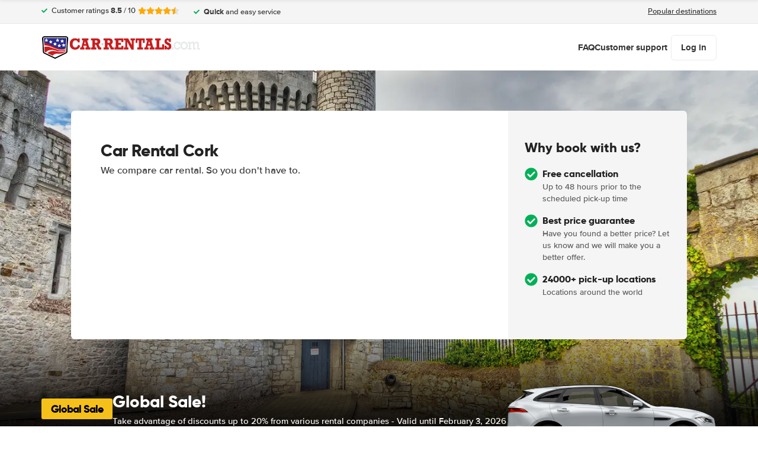

--- FILE ---
content_type: text/html; charset=UTF-8
request_url: https://www.car-rentals.com/ireland/car-rental-cork.html
body_size: 81417
content:
<!DOCTYPE html>
    <html
        lang="en-GB"
        dir="ltr"
    >
    <head>
        <meta charset="UTF-8">
        <meta http-equiv="X-UA-Compatible" content="IE=edge">
        <meta name="msapplication-config" content="/browserconfig.xml">
        <meta name="viewport" content="width=device-width, initial-scale=1">
        <meta name="description" content="Car-Rentals.com compares car rental prices in Cork">
                
            
    
<link rel="canonical" href="https://www.car-rentals.com/ireland/car-rental-cork.html" />
<title>Car Rental Cork</title>
        <style type="text/css">
            .et-icn-airco:before{content:"\ea01"}.et-icn-airco2:before{content:"\ea02"}.et-icn-airplane:before{content:"\ea03"}.et-icn-arrow-down:before{content:"\ea04"}.et-icn-arrow-down2:before{content:"\ea05"}.et-icn-arrow-left-alt:before{content:"\ea06"}.et-icn-arrow-left-thick:before{content:"\ea07"}.et-icn-arrow-left:before{content:"\ea08"}.et-icn-arrow-right-alt:before{content:"\ea09"}.et-icn-arrow-right-small:before{content:"\ea0a"}.et-icn-arrow-right-thick:before{content:"\ea0b"}.et-icn-arrow-right:before{content:"\ea0c"}.et-icn-arrow-right2:before{content:"\ea0d"}.et-icn-arrow-up:before{content:"\ea0e"}.et-icn-arrow-up2:before{content:"\ea0f"}.et-icn-automatic:before{content:"\ea10"}.et-icn-bell-solid:before{content:"\ea11"}.et-icn-calendar:before{content:"\ea12"}.et-icn-car:before{content:"\ea13"}.et-icn-caret-down:before{content:"\ea14"}.et-icn-caret-up:before{content:"\ea15"}.et-icn-check-regular:before{content:"\ea16"}.et-icn-check:before{content:"\ea17"}.et-icn-checkmark:before{content:"\ea18"}.et-icn-circle-check-solid:before{content:"\ea19"}.et-icn-circle-xmark-solid:before{content:"\ea1a"}.et-icn-compass:before{content:"\ea1b"}.et-icn-cross-regular:before{content:"\ea1c"}.et-icn-cross-solid:before{content:"\ea1d"}.et-icn-cross:before{content:"\ea1e"}.et-icn-date_time:before{content:"\ea1f"}.et-icn-document:before{content:"\ea20"}.et-icn-door:before{content:"\ea21"}.et-icn-doors:before{content:"\ea22"}.et-icn-download-alt:before{content:"\ea23"}.et-icn-edit:before{content:"\ea24"}.et-icn-euro:before{content:"\ea25"}.et-icn-exclamation:before{content:"\ea26"}.et-icn-frown:before{content:"\ea27"}.et-icn-gaspump:before{content:"\ea28"}.et-icn-gauge_dashboard_full_fuel:before{content:"\ea29"}.et-icn-google-plus:before{content:"\ea2a"}.et-icn-grid:before{content:"\ea2b"}.et-icn-handshake:before{content:"\ea2c"}.et-icn-home:before{content:"\ea2d"}.et-icn-icn-car-damage:before{content:"\ea2e"}.et-icn-info-circle:before{content:"\ea2f"}.et-icn-info-sign:before{content:"\ea30"}.et-icn-info-square-solid:before{content:"\ea31"}.et-icn-info:before{content:"\ea32"}.et-icn-insurance:before{content:"\ea33"}.et-icn-leaf:before{content:"\ea34"}.et-icn-location:before{content:"\ea35"}.et-icn-lock:before{content:"\ea36"}.et-icn-manual_gearbox:before{content:"\ea37"}.et-icn-map-location:before{content:"\ea38"}.et-icn-map-marker:before{content:"\ea39"}.et-icn-min:before{content:"\ea3a"}.et-icn-minus-sign-alt:before{content:"\ea3b"}.et-icn-minus-sign:before{content:"\ea3c"}.et-icn-newspaper:before{content:"\ea3d"}.et-icn-ok-sign:before{content:"\ea3e"}.et-icn-ok:before{content:"\ea3f"}.et-icn-person:before{content:"\ea40"}.et-icn-phone:before{content:"\ea41"}.et-icn-phone2:before{content:"\ea42"}.et-icn-piggy-saving:before{content:"\ea43"}.et-icn-plane:before{content:"\ea44"}.et-icn-plus-sign-alt:before{content:"\ea45"}.et-icn-plus-sign:before{content:"\ea46"}.et-icn-plus:before{content:"\ea47"}.et-icn-question:before{content:"\ea48"}.et-icn-remove-sign:before{content:"\ea49"}.et-icn-reorder:before{content:"\ea4a"}.et-icn-search:before{content:"\ea4b"}.et-icn-settings:before{content:"\ea4c"}.et-icn-share-alt:before{content:"\ea4d"}.et-icn-shield-check:before{content:"\ea4e"}.et-icn-shield:before{content:"\ea4f"}.et-icn-shieldsecurity:before{content:"\ea50"}.et-icn-shuttle-bus:before{content:"\ea51"}.et-icn-signout:before{content:"\ea52"}.et-icn-smile:before{content:"\ea53"}.et-icn-star-half:before{content:"\ea54"}.et-icn-star:before{content:"\ea55"}.et-icn-station:before{content:"\ea56"}.et-icn-stopwatch:before{content:"\ea57"}.et-icn-suitcase:before{content:"\ea58"}.et-icn-thick-check:before{content:"\ea59"}.et-icn-thumbsup:before{content:"\ea5a"}.et-icn-transmission:before{content:"\ea5b"}.et-icn-unlimited-mileage:before{content:"\ea5c"}.et-icn-user:before{content:"\ea5d"}.et-icn-user2:before{content:"\ea5e"}.et-icn-users_group_couple:before{content:"\ea5f"}.et-icn-warning-attention:before{content:"\ea60"}.et-icn-warning-sign:before{content:"\ea61"}@-webkit-keyframes fadeIn{from{opacity:0}to{opacity:1}}@keyframes fadeIn{from{opacity:0}to{opacity:1}}@-webkit-keyframes slideInUp{from{transform:translate3d(0,100%,0);visibility:visible;opacity:0}to{transform:translate3d(0,0,0);opacity:1}}@keyframes slideInUp{from{transform:translate3d(0,100%,0);visibility:visible;opacity:0}to{transform:translate3d(0,0,0);opacity:1}}.ng-cloak,.x-ng-cloak,[data-ng-cloak],[ng-cloak],[ng\:cloak],[x-ng-cloak]{display:none!important}.img-responsive{display:block;max-width:100%;height:auto}.no-gutter>[class*=col-]{padding-right:0;padding-left:0}body.scroll-disabled{overflow:hidden}.et-checkbox-with-label{display:flex}.et-checkbox-with-label--filter-combination{display:inline-flex;align-items:center;padding:4px 8px;color:#fff;font-weight:700;position:relative;z-index:0;background:#c81d1e}.et-checkbox-with-label--filter-combination:after{transform:skewX(-20deg);transform-origin:bottom left;content:"";display:block;position:absolute;top:0;left:0;height:100%;width:100%;z-index:-1;background:#c81d1e}.et-checkbox-with-label--filter-combination .et-checkbox-with-label__description{max-width:none}.et-checkbox-with-label--filter-combination-budget{background:#1670d3}.et-checkbox-with-label--filter-combination-budget:after{background:#1670d3}.et-checkbox-with-label--filter-combination-worry-free{background:#00b058}.et-checkbox-with-label--filter-combination-worry-free:after{background:#00b058}.et-checkbox-with-label--filter-combination-premium{background:#993184}.et-checkbox-with-label--filter-combination-premium:after{background:#993184}.et-checkbox-with-label__checkbox{margin:0 8px 0 0;display:flex}.et-checkbox-with-label__description{cursor:pointer;max-width:calc(100% - 32px)}.et-checkbox-with-label--inversed{flex-direction:row-reverse}.et-checkbox-with-label--inversed .et-checkbox-with-label__checkbox{margin:0 0 0 8px}.et-checkbox{display:flex;border-radius:5px;transition:all 120ms ease-in-out;position:relative;cursor:pointer;text-align:center;border:1px solid #d7d7d7;background-color:#fff;width:20px;height:20px;padding:0;margin:0;outline:0}.et-checkbox:hover{background-color:#fff;border:1px solid #c4cdd4}.et-checkbox:hover .et-checkbox__tick{color:transparent}.et-checkbox--active,.et-checkbox--active:hover{background-color:#f6f6f6;border:1px solid #d7d7d7}.et-checkbox--active .et-checkbox__tick,.et-checkbox--active:hover .et-checkbox__tick{color:#333;visibility:visible}.et-checkbox__tick{transition:color 80ms ease-in-out;display:block;visibility:hidden;color:transparent;margin:auto}.et-checkbox--large{height:25px;width:25px;border-radius:3px;font-size:16px}.et-config-alternatives-menu{background:#fff;padding:30px;position:absolute;top:60px;left:-30px;max-height:90dvh;overflow-y:scroll;z-index:10;width:520px;box-shadow:0 0 20px 0 rgba(0,0,0,.1)}.et-config-alternatives-menu__list{-moz-column-count:2;column-count:2;-moz-column-gap:30px;column-gap:30px;padding-left:20px}.et-config-alternatives-menu__list{padding:0;list-style:none}.et-config-alternatives-menu__item{border-bottom:1px solid #e3e6e8;padding:8px 2px}.et-config-alternatives-menu__link{color:#333}.et-cookie-banner{position:fixed;bottom:0;left:0;right:0;display:flex;flex-direction:column;gap:16px;width:100%;padding:16px;z-index:9999}.et-cookie-banner__inner{display:flex;gap:12px;width:100%;max-width:1400px;margin:0 auto;background:#fff;border-radius:6px;padding:28px;box-shadow:0 4px 18px rgba(0,0,0,.2);justify-content:space-between}@media (max-width:991px){.et-cookie-banner__inner{flex-direction:column;padding:20px}}.et-cookie-banner__paragraph-link{color:#206c98;cursor:pointer}.et-cookie-banner__title{font-weight:700;font-size:16px;font-family:Gilroy,Helvetica,Arial,sans-serif;margin-bottom:6px}.et-cookie-banner__text p{margin:0}@media (max-width:991px){.et-cookie-banner__text p{font-size:13px}}.et-cookie-banner__toggles{display:flex;justify-content:space-around;align-items:center;padding:12px 0}.et-cookie-banner__toggle-wrapper{display:flex;align-items:center;gap:6px}.et-cookie-banner__buttons{flex-direction:column;display:flex;flex-shrink:0;justify-content:flex-end}.et-date-input{position:relative}.et-date-input__field{position:relative}.et-date-input__label{display:none}.et-date-input__element{width:100%;font-size:15px;height:calc(58px - (1px * 2));line-height:calc(58px - (1px * 2));padding:0 0 0 45px;outline:0;border:0;background:0 0;cursor:pointer;color:#333}.et-date-input__icon{position:absolute;left:15px;width:18px;height:auto;top:calc((58px / 2) - 10px);color:#333;pointer-events:none}.et-date-time-input{display:flex;border-radius:8px;background:#fff;position:relative}.et-date-time-input--focus{z-index:2}.et-date-time-input__date{width:65%}.et-date-time-input__time{width:35%;position:relative;display:flex;align-items:center}.et-date-time-input__time:before{content:"";position:absolute;left:0;top:10px;bottom:10px;width:1px;z-index:1;background-color:#c4cdd4}.et-date-time-input__backdrop{content:"";background:#000;opacity:0;position:fixed;inset:0;z-index:-1;pointer-events:none;transition:opacity .25s}.et-date-time-input__backdrop--visible{opacity:.6;z-index:2}.et-discount-input-form__error{color:#b94a48;margin-top:5px}.et-discount-input-form--dashed-centered .et-form-control{margin:20px 0 0;border:3px dashed #c81d1e;text-align:center;padding:12px;font-size:16px;font-weight:700;width:100%;border-radius:3px}.et-discount-input-form--dashed-centered .et-form-control::-moz-placeholder{font-weight:400;font-style:normal}.et-discount-input-form--dashed-centered .et-form-control::placeholder{font-weight:400;font-style:normal}.et-discount-input-form--dashed-centered .et-form-control:focus{outline:0}.et-discount-input-form--dashed-centered .et-form-field-confirmation-button__submit{margin-right:0}.et-discount-input-form--dashed-centered .et-form-field-confirmation__cancel{display:none}.et-expandable{transition:opacity .2s ease-out}.et-expandable--expanded{opacity:1;visibility:visible;height:auto}.et-expandable--collapsed{opacity:0;visibility:hidden;overflow:hidden;height:0}.et-faq-page .et-page-col:nth-child(2){margin-bottom:32px}.et-faq-page .et-page-col:nth-child(2) .et-title-block__title{font-size:20px}.et-faq-page .et-page-col:nth-child(2) .et-page-overview-list{display:flex;flex-direction:column;gap:8px}.et-faq-page__back-link{display:flex;align-items:center;gap:5px}.et-flex-grid{display:flex;flex-wrap:wrap;margin:0 -15px}.et-flex-grid--no-gutter{margin:0}.et-flex-grid--no-gutter>[class*=et-flex-grid__col-]{padding:0!important;margin:0}.et-flex-grid--space-between{justify-content:space-between}.et-flex-grid>[class*=et-flex-grid__col-]{flex-grow:1;flex-shrink:1;padding:0 15px;margin:10px 0}.et-flex-grid__col-1{max-width:8.3333333333%}.et-flex-grid__col-2{max-width:16.6666666667%}.et-flex-grid__col-3{max-width:25%}.et-flex-grid__col-4{max-width:33.3333333333%}.et-flex-grid__col-5{max-width:41.6666666667%}.et-flex-grid__col-6{max-width:50%}.et-flex-grid__col-7{max-width:58.3333333333%}.et-flex-grid__col-8{max-width:66.6666666667%}.et-flex-grid__col-9{max-width:75%}.et-flex-grid__col-10{max-width:83.3333333333%}.et-flex-grid__col-11{max-width:91.6666666667%}.et-flex-grid__col-12{max-width:100%}@media (max-width:767px){.et-flex-grid>[class*=et-flex-grid__col-]{min-width:100%;width:100%}}@media (max-width:991px){.et-flex-grid--break-sm>[class*=et-flex-grid__col-]{min-width:100%;width:100%}.et-flex-grid--reverse-sm{flex-direction:column-reverse}}.et-flex{display:flex}.et-icn{font-family:ET-Icons;speak:none;font-style:normal;font-weight:400;font-variant:normal;text-transform:none;visibility:hidden;line-height:1em;vertical-align:middle;-webkit-font-smoothing:antialiased;-moz-osx-font-smoothing:grayscale}.et-icn--rotated-180{display:inline-block;transform:scaleY(-1)}.et-icon-font-loaded .et-icn{visibility:visible}.et-loading-spinner-circular__loader{position:relative;margin:0 auto;width:100px}.et-loading-spinner-circular__loader:before{content:"";display:block;padding-top:100%}.et-loading-spinner-circular__circular{-webkit-animation:rotate 2s linear infinite;animation:rotate 2s linear infinite;height:100%;transform-origin:center center;width:100%;position:absolute;top:0;bottom:0;left:0;right:0;margin:auto}@-webkit-keyframes rotate{100%{transform:rotate(360deg)}}@keyframes rotate{100%{transform:rotate(360deg)}}.et-loading-spinner-circular__path{stroke-dasharray:1,200;stroke-dashoffset:0;-webkit-animation:dash 1.3s ease-in-out infinite;animation:dash 1.3s ease-in-out infinite;stroke-linecap:round;stroke:#c81d1e;stroke-width:2;stroke-miterlimit:10;fill:none}@-webkit-keyframes dash{0%{stroke-dasharray:1,200;stroke-dashoffset:0}50%{stroke-dasharray:89,200;stroke-dashoffset:-35px}100%{stroke-dasharray:89,200;stroke-dashoffset:-124px}}@keyframes dash{0%{stroke-dasharray:1,200;stroke-dashoffset:0}50%{stroke-dasharray:89,200;stroke-dashoffset:-35px}100%{stroke-dasharray:89,200;stroke-dashoffset:-124px}}.et-loading-spinner-circular--light .et-loading-spinner-circular__path{stroke:#fff}.et-loading-spinner-circular--medium .et-loading-spinner-circular__loader{width:80px}.et-locale-items.et-locale-items--hidden{display:none}.et-locale-selection.et-locale-items--hidden{display:none}.et-widget .et-location-input{border-radius:6px}.et-widget .et-location-input__field{position:relative;color:#333}.et-widget .et-location-input__input,.et-widget .et-location-input__label,.et-widget .et-location-input__placeholder{width:100%;height:58px;line-height:58px;padding:0 21px 0 16px;font-size:15px}.et-widget .et-location-input__label,.et-widget .et-location-input__placeholder{position:absolute;top:0;left:0;pointer-events:none;cursor:text;overflow:hidden;text-overflow:ellipsis;white-space:nowrap}.et-widget .et-location-input__placeholder{font-style:italic;color:#757575}.et-widget .et-location-input__input{border:0;background:0 0;outline:0}.et-widget .et-location-input__input--invisible{color:transparent!important}.et-widget .et-location-input__suggestions{position:absolute;top:calc(44px + 4px);left:0;right:0;z-index:3}.et-widget .et-location-input__loader{position:absolute;top:20px;right:16px}.et-location-input{border-radius:6px;padding:0 16px;background:#fff}.et-location-input__field{position:relative;flex:1;color:#333;display:flex;align-items:center}.et-location-input__input-field{position:relative;flex:1;display:flex;align-items:center;width:100%}.et-location-input__label,.et-location-input__placeholder{pointer-events:none;cursor:text;overflow:hidden;text-overflow:ellipsis;white-space:nowrap}.et-location-input__placeholder{font-style:italic;color:#757575}.et-location-input__input{border:0;background:0 0;outline:0;position:absolute;inset:0;padding:0}.et-location-input__input--invisible{color:transparent!important}.et-location-input__suggestions{position:absolute;top:calc(44px + 4px);left:0;right:0;z-index:3}.et-location-input__loader{position:absolute;top:18px;right:0}.et-location-input__field-right{display:flex;align-items:center;margin:0 0 0 auto}.et-location-input__clear-icon{color:#333;flex-shrink:0;cursor:pointer}.et-location-input__field-right-slot{padding:0 0 0 16px;display:flex;align-items:center;gap:16px}.et-location-input__field-right-slot--with-border{border-left:1px solid #c4cdd4;margin:0 0 0 16px}.et-need-help-button{display:flex;align-items:center}.et-need-help-button__anchor{text-decoration:underline;cursor:pointer;font-weight:700;margin-right:5px;color:#333}.et-page-overview-block__grid{display:grid;grid-template-columns:1fr;gap:10px 30px}@media (min-width:767px){.et-page-overview-block__grid{grid-template-columns:1fr 1fr 1fr}}@media (min-width:767px){.et-page-overview-block--compact .et-page-overview-block__grid{grid-template-columns:1fr 1fr 1fr 1fr}}.et-page-overview-list{list-style:none;padding:0;margin:0;font-size:16px}.et-page-overview-list__link{display:flex}.et-page-overview-list__link:hover{text-decoration:underline}.et-page-overview-list__icn{margin-top:3px;flex-basis:16px}.et-page-overview-list__label{flex:1}.et-page-overview-block--faq .et-page-overview-list__item{border-bottom:1px solid #e3e6e8;padding:12px 0}.et-page-overview-block--faq .et-page-overview-list__link{flex-direction:row-reverse;justify-content:space-between}@media (min-width:767px){.et-page-overview-block--2-columns{-moz-column-count:2;column-count:2;gap:40px}}
@property --et-progress-circle-progress {
  syntax: "<percentage>";
  initial-value: 0%;
  inherits: false;
}
@property --et-progress-circle-background-color {
  syntax: "<color>";
  initial-value: #B2DBC7;
  inherits: false;
}
@property --et-progress-circle-fill-color {
  syntax: "<color>";
  initial-value: #00B058;
  inherits: false;
}
.et-progress-circle__container{--et-progress-circle-size:100px;--et-progress-circle-thickness:calc(var(--et-progress-circle-size) * 0.37);margin:0 auto;width:var(--et-progress-circle-size);position:relative}.et-progress-circle{--et-progress-circle-duration:0s;--et-progress-circle-delay:0s;border-radius:50%;-webkit-mask:radial-gradient(transparent var(--et-progress-circle-thickness),#000 calc(var(--et-progress-circle-thickness) + 1px));mask:radial-gradient(transparent var(--et-progress-circle-thickness),#000 calc(var(--et-progress-circle-thickness) + 1px))}.et-progress-circle{background-image:conic-gradient(var(--et-progress-circle-fill-color),var(--et-progress-circle-fill-color) var(--et-progress-circle-progress),var(--et-progress-circle-background-color) var(--et-progress-circle-progress),var(--et-progress-circle-background-color));z-index:1;position:relative}.et-progress-circle:before{content:"";display:block;padding-top:100%;background-color:var(--et-progress-circle-background-color);opacity:1}.et-progress-circle.et-progress-circle--started{-webkit-animation:circle-animation var(--et-progress-circle-duration) infinite linear var(--et-progress-circle-delay);animation:circle-animation var(--et-progress-circle-duration) infinite linear var(--et-progress-circle-delay)}.et-progress-circle.et-progress-circle--started:before{opacity:0;transition:opacity .4s ease-in-out}@-webkit-keyframes circle-animation{0%{--et-progress-circle-progress:0%;--et-progress-circle-background-color:#B2DBC7;--et-progress-circle-fill-color:#00B058}50%{--et-progress-circle-progress:100%;--et-progress-circle-background-color:#B2DBC7;--et-progress-circle-fill-color:#00B058}50.01%{--et-progress-circle-progress:0%;--et-progress-circle-background-color:#00B058;--et-progress-circle-fill-color:#B2DBC7}100%{--et-progress-circle-progress:100%;--et-progress-circle-background-color:#00B058;--et-progress-circle-fill-color:#B2DBC7}}@keyframes circle-animation{0%{--et-progress-circle-progress:0%;--et-progress-circle-background-color:#B2DBC7;--et-progress-circle-fill-color:#00B058}50%{--et-progress-circle-progress:100%;--et-progress-circle-background-color:#B2DBC7;--et-progress-circle-fill-color:#00B058}50.01%{--et-progress-circle-progress:0%;--et-progress-circle-background-color:#00B058;--et-progress-circle-fill-color:#B2DBC7}100%{--et-progress-circle-progress:100%;--et-progress-circle-background-color:#00B058;--et-progress-circle-fill-color:#B2DBC7}}.et-progress-circle__duration-wrapper{position:absolute;inset:0;display:flex;justify-content:center;align-items:center;background:#fff;border-radius:50%}.et-progress-circle__duration{margin:0;color:#000;font-weight:700;font-family:Gilroy,Helvetica,Arial,sans-serif;font-size:40px;opacity:0;transition:opacity 1s ease-in-out}.et-progress-circle__duration.et-progress-circle__duration--visible{opacity:1;transition:opacity .4s ease-in-out}.et-rater{display:inline-flex;margin:0;line-height:0;list-style:none;padding:0}.et-rater__col{position:relative}.et-rater__icon{color:#ffa900;width:18px;height:auto}.et-rater__icon--inactive{color:#dedede}.et-rater__icon--half{position:absolute;top:0;left:0}.et-rater--small .et-rater__icon{width:14px}.et-rater--medium .et-rater__icon{width:22px;height:22px}.et-rater--large .et-rater__col{margin:0 8px 0 0}.et-rater--large .et-rater__col:last-of-type{margin:0}.et-rater--large .et-rater__icon{width:34px;height:34px}.et-rating{font-size:20px;font-weight:700;line-height:20px;margin:0 auto}.et-rating__message-icon{color:#c81d1e}.et-rating--message{color:#fff;position:relative;display:flex}.et-rating__message-rating{position:absolute;left:50%;top:3px;transform:translateX(-50%);font-size:13px}.et-rating__total{display:none}.et-rating--boxed,.et-rating--rounded-box{display:flex;align-items:center;justify-content:center;width:36px;height:30px;background:#c81d1e;border-radius:3px;color:#fff;font-size:16px}.et-rating--boxed-small{display:flex;align-items:center;justify-content:center;width:32px;height:24px;background:#c81d1e;border-radius:2px;color:#fff;font-size:14px;font-weight:700}.et-rating--boxed-medium{display:flex;align-items:center;justify-content:center;width:41px;height:34px;background:#c81d1e;border-radius:4px;color:#fff;font-size:14px;font-weight:700}.et-rating--boxed-large{display:flex;align-items:center;justify-content:center;width:57px;height:42px;background:#c81d1e;border-radius:2px;color:#fff;font-size:22px;letter-spacing:2px}.et-rating--boxed-light-blue{background:#f4f5f6;color:#166fd3}.et-rating--round,.et-rating--round-extra-large,.et-rating--round-large,.et-rating--round-medium{display:flex;align-items:center;justify-content:center;width:42px;height:42px;background:#c81d1e;border-radius:50%;color:#fff;font-size:17px;font-family:Gilroy,Helvetica,Arial,sans-serif}.et-rating--round-medium{width:49px;height:49px}.et-rating--round-large{width:66px;height:66px;font-size:26px}.et-rating--round-extra-large{width:87px;height:87px;font-size:34px}.et-rating--outline{background:#fff;border:3px solid #c81d1e;color:#c81d1e}.et-rating--rounded-box{aspect-ratio:1/1;border-radius:8px;padding:6px;height:33px;width:unset}.et-rating--large-text{font-family:Gilroy,Helvetica,Arial,sans-serif;font-size:28px;line-height:20px}.et-rating--white{color:#fff}.et-search-main-hero--hc{display:flex;justify-content:space-between;align-items:center;gap:0 20px;min-height:60px}.et-search-main-hero--hc .et-search-main-hero__title{font-size:30px}.et-search-query-age-display{height:48px;background-color:#fff;border:1px solid #c5ccd4;border-radius:6px;display:flex;flex-direction:column;align-items:center;justify-content:center;padding:8px;white-space:nowrap}.et-search-query-age-display__age{font-size:16px;line-height:22px;font-weight:700}.et-search-query-age-display__text{font-size:10px;line-height:12px;font-weight:400;text-transform:uppercase}.et-search-query-age-input{display:flex;flex-wrap:wrap;flex-direction:column}.et-search-query-age-input .et-checkbox-with-label__description{max-width:none}.et-search-query-age-input__checkbox-wrapper{display:flex}.et-search-query-age-input__label{margin-top:5px;display:block}.et-search-query-age-input__info{display:flex;align-items:center;margin-left:5px}.et-search-query-age-input__input{width:100%}.et-search-query-age-input__input-field{border:1px solid #d7d7d7;max-width:55px;padding:8px;border-radius:2px}.et-search-query-country-input{display:flex;align-items:center;gap:4px}.et-search-query-country-input__base{flex-shrink:0}.et-search-query-country-input__select{text-decoration:underline;cursor:pointer}.et-search-query-rental-days-counter{background:#f5f5f5;width:58px;height:58px;display:flex;flex-direction:column;align-items:center;justify-content:center;border-radius:8px}.et-search-query-rental-days-counter__days{line-height:18px;font-weight:700}.et-search-query-rental-days-counter__text{font-size:10px;line-height:12px;text-transform:uppercase}.et-site-logo{width:268px;height:auto}et-state-resolve{display:block;min-height:100vh}.et-sticky-search-header{position:fixed;top:0;left:0;right:0;z-index:9;transition:transform .25s;transform:translateY(-100%);background:#c81d1e}.modal-open .et-sticky-search-header{padding-right:35px}.et-sticky-search-header.et-sticky-search-header--visible{transform:translateY(0);box-shadow:0 2px 10px 0 rgba(0,0,0,.07)}.et-sticky-search-header__wrapper{display:flex;justify-content:space-between;align-items:center;padding:16px 20px}.et-sticky-search-header__title{color:#fff;font-weight:700}.et-sticky-search-header__button{color:#000}.et-sub-header-usps{padding:0;margin:0;list-style:none;display:flex}.et-sub-header-usps__col{padding-right:24px}.fouc-invisible{visibility:hidden}.fouc-hidden{display:none}*{box-sizing:border-box}:after,:before{box-sizing:border-box}body{position:relative;margin:0}figure{margin:0}button,input,select,textarea{font-family:inherit;font-size:100%;margin:0}button,input[type=button],input[type=reset],input[type=submit]{cursor:pointer}img{border:0}blockquote{margin:0}th{text-align:left}[v-cloak]{display:none!important}.et-article-category-label{font-weight:800;font-family:Gilroy,Helvetica,Arial,sans-serif;font-size:16px;color:#c81d1e}.et-article-category-label--worry-free{color:#36b37e}.et-breadcrumbs{margin:0;border-top:1px solid #e3e6e8;padding:20px 20px;font-size:14px;position:relative}@media (min-width:767px){.et-breadcrumbs{padding:30px 20px}}.et-breadcrumbs:after{content:"";position:absolute;right:20px;top:0;bottom:0;background:linear-gradient(90deg,rgba(255,255,255,0) 0,#fff 100%);width:50px}.et-breadcrumbs__container{margin:0 auto;max-width:1140px;overflow-y:auto;white-space:nowrap}.et-breadcrumbs__list{padding:0;margin:0;list-style:none;display:flex;align-items:center}.et-breadcrumbs__container{margin:0 auto;max-width:1140px}.et-breadcrumbs__home{margin:-2px 8px 0 0;height:auto;width:22px}.et-breadcrumbs__item{display:flex;align-items:center}.et-breadcrumbs__item--active{padding-right:50px}.et-breadcrumbs__link{font-weight:400;color:#333;text-decoration:underline}.et-breadcrumbs__icon-wrapper{margin:0 4px;display:flex;align-items:center}.et-breadcrumbs__icon{width:15px;height:auto}.et-breadcrumbs+.et-section .et-section__wrapper{padding-top:0}.et-button{padding:12px 16px;border-radius:6px;color:#fff;font-weight:700;transition:background .2s ease;display:inline-flex;align-items:center;border:none;outline:0;justify-content:center}@media (min-width:991px){.et-button{padding:13px 25px}}.et-button--unstyled{border:none;background:0 0;-webkit-appearance:none;-moz-appearance:none;appearance:none;outline:0;color:#333}.et-button__icon{width:15px;height:auto;margin-left:6px}.et-button__icon--left{width:15px;height:auto;margin:0 6px 0 0}.et-button--primary{background-color:#c81d1e}.et-button--primary:hover{background-color:#b21a1b}.et-button--secondary{background-color:#c81d1e;color:#000}.et-button--secondary:hover{background-color:#b21a1b}.et-button--round{border-radius:25px}.et-button--outline{background:#fff;color:#c81d1e;box-shadow:0 0 0 1px #c81d1e inset}.et-button--outline:hover{background-color:#f5f5f5}.et-button--outline-gray{background:#fff;color:#333;box-shadow:0 0 0 1px #ebebeb inset}.et-button--outline-gray:hover{background-color:#f5f5f5}.et-button--outline-dark-gray{background:#fff;color:#333;box-shadow:0 0 0 2px #e6e8ec inset}.et-button--outline-dark-gray:hover{background-color:#f5f5f5}.et-button--small{padding:8px 12px;font-size:13px}@media (min-width:991px){.et-button--small{padding:8px 15px;font-size:14px}}.et-button--button-style-text-with-arrow{padding:0;color:#206c98;justify-content:left;gap:6px}.et-button--button-style-text-with-arrow:hover{text-decoration:underline}.et-collapse{position:relative}.et-collapse--has-overflow{padding-bottom:46px}.et-collapse--collapsed:after{content:"";background:linear-gradient(180deg,rgba(255,255,255,0) 0,#fff 100%);height:50px;position:absolute;left:0;right:0;bottom:78px}.et-collapse__transclude{display:block;overflow:hidden;height:100%;margin-bottom:32px}.et-collapse__button{position:absolute;left:50%;transform:translateX(-50%);bottom:0;z-index:1}.et-collapse__button-text{display:flex;align-items:center}.et-collapse__icon{margin:0 4px 0 0}.et-config-rating{padding:0;margin:0;list-style:none;padding:0;margin:0;display:flex}.et-config-rating__col{padding-right:4px}.et-config-rating__stars{padding-top:3px}.et-config-rating__check-icon{color:#00b058;margin-right:4px;vertical-align:-1px}.et-contact-phone{display:flex;align-items:center}.et-contact-phone__icon{width:15px;height:auto;margin-right:5px}.et-contact-phone__description{font-weight:700;margin-right:5px}.et-contact-phone__number{font-weight:700;margin-right:5px}.et-content-block{font-size:15px;margin-bottom:40px}.et-content-block p:not(:last-child){margin:0 0 1em}.et-content-block h3{margin-bottom:8px}.et-content-block h3:not(:first-child){margin-top:24px}@media (min-width:767px){.et-content-block{font-size:17px;line-height:28px}}.et-content-block blockquote,.et-content-block div,.et-content-block table{margin-bottom:16px}.et-content-block a{text-decoration:underline}.et-content-block ol,.et-content-block ul{padding:0;margin:0 0 1em}.et-content-block ol{padding-left:24px}.et-content-block ul{list-style:none}.et-content-block ul li{padding-left:24px;position:relative}.et-content-block ul li:before{content:"";background-color:#c81d1e;position:absolute;left:0;top:11px;width:8px;height:8px;border-radius:100%}.et-content-block li>p{margin:0}.et-content-block strong{color:#222}@media (min-width:767px){.et-content-block--html-size-intro{font-size:20px;line-height:30px}}.et-currency-selector-button{display:flex;align-items:center;cursor:pointer}.et-currency-selector-button__container{display:flex;align-items:center;width:100%}.et-currency-selector-button__icon{margin:0 0 0 auto}.et-destination-list{-moz-column-count:5;column-count:5;line-height:20px;margin-top:32px}@media (max-width:991px){.et-destination-list{-moz-column-count:3;column-count:3}}@media (max-width:767px){.et-destination-list{-moz-column-count:2;column-count:2;margin-top:16px}}.et-destination-list__title{font-weight:700;padding:10px 0;font-size:16px;color:#c81d1e}@media (min-width:991px){.et-destination-list__title{font-size:18px;padding:18px 0 10px}}.et-destination-list__title:hover{text-decoration:underline}.et-destination-list__title:first-child{padding-top:0}.et-destination-list__link{color:#333;text-decoration:none;display:block;padding-left:18px;background:url(/images/angle-right-regular.svg?1769617242358) no-repeat left center;background-size:16px 16px;white-space:nowrap;overflow:hidden;text-overflow:ellipsis}.et-destination-list__link:hover{text-decoration:underline}.et-dropdown{position:relative;display:flex;justify-content:space-between;align-items:center;min-width:260px;height:48px;border-radius:8px;background-color:#fff;border:2px solid #e6e8ec;line-height:48px;padding:0 13px;cursor:pointer}.et-dropdown--active{border-color:#73767d}.et-dropdown__arrow{display:flex;align-items:center;justify-content:center;margin:0 0 0 8px;width:30px;height:30px;border-radius:50%;background:#c81d1e;fill:#fff}.et-dropdown__arrow-icon{height:16px;width:16px;color:#fff}.et-dropdown__transclude{position:absolute;top:calc(100% + 12px);left:0;right:0;border-radius:8px;background-color:#fff;border:2px solid #e6e8ec;z-index:2;display:none;overflow:hidden;font-weight:700}.et-dropdown__transclude--open{display:block}.et-dropdown__transclude>*{height:39px;line-height:39px;padding:0 13px;text-overflow:ellipsis;overflow:hidden;white-space:nowrap}.et-dropdown__selected-item{background:#f6f7f9;color:#c81d1e}.et-dropdown--clean-icon .et-dropdown__arrow{fill:#333;background:0 0}.et-dropdown--compact{border-width:1px;min-width:175px}.et-featured-article-block{margin-top:-16px;margin-bottom:40px}@media (max-width:991px){.et-featured-article{margin-bottom:32px}}.et-featured-article__image-wrapper{background-color:#f3f4f4;overflow:hidden;border-radius:10px;display:block}.et-featured-article__title{font-size:24px;line-height:1.2;margin-bottom:10px}.et-featured-article__title:hover{text-decoration:underline}@media (min-width:767px){.et-featured-article__title{font-size:32px}}.et-featured-article__content{padding:20px 0 0}.et-featured-article__summary{font-size:16px;margin:0 0 20px}.et-horizontal-carousel{position:relative}.et-horizontal-carousel__transclude{-ms-overflow-style:none;scrollbar-width:none;display:flex;overflow-x:scroll}.et-horizontal-carousel__transclude::-webkit-scrollbar{display:none}.et-horizontal-carousel__arrow{position:absolute;top:0;z-index:1;height:100%}.et-horizontal-carousel__arrow--left{left:0}.et-horizontal-carousel__arrow--right{right:0}.et-image-block-with-square-image{margin:0 0 40px;display:block;cursor:pointer}.et-image-block-with-square-image__block{display:flex;overflow:hidden;border-radius:14px}.et-image-block-with-square-image__image{height:176px;width:auto;aspect-ratio:1/1;-o-object-fit:cover;object-fit:cover}.et-image-block-with-square-image__text{border:solid #e3e6e8;border-width:1px 1px 1px 0;border-radius:0 14px 14px 0;padding:0 27px;display:flex;flex-direction:column;align-items:flex-start;justify-content:center;gap:5px}.et-image-block-with-square-image__title{margin:0;font-size:20px;display:flex;align-items:center;gap:6px}.et-image-block-with-square-image__caption{max-width:1140px;margin:0;font-size:15px;color:#000}.et-image-block{margin:0 0 40px;display:block}.et-image-block__image{border-radius:8px}.et-image-block__caption{text-align:center;padding-top:16px;font-style:italic;color:rgba(51,51,51,.6);max-width:1140px;margin:0 auto}@media (min-width:767px){.et-image-block__caption{font-size:16px}}.et-image-block--alignment-center .et-image-block__image{margin:0 auto}.et-page-col{flex:1;padding:0 20px;margin:0}@media (min-width:767px){.et-page-post-block{margin-bottom:20px}}.et-page-post-block__body{padding:12px 5px}.et-page-post-block__header-image{border-radius:10px;overflow:hidden;background-color:#f2f4f4;aspect-ratio:16/9;background-size:cover;background-position:center;display:block}.et-page-post-block__image{height:100%;-o-object-fit:cover;object-fit:cover}.et-page-post-block__publish-date{font-size:.9285714286em;color:rgba(60,71,92,.4)}.et-page-post-block__title{margin-top:5px;font-size:18px}.et-page-post-block__link{color:#222}.et-page-post-block__link:hover{text-decoration:underline}.et-page-post-block__excerpt{color:#333;font-size:15px}.et-page-post-block__icon{vertical-align:-2px}.et-page-row{margin:0 -20px}@media (min-width:991px){.et-page-row{display:flex}}.et-page-section{padding:0 20px}.et-page-section__wrapper{max-width:1140px;margin:0 auto}.et-page-section--row-size-layout-narrow .et-page-section__wrapper{max-width:760px}.et-page-section--filled{background-color:#f5f5f5;padding:72px 20px}.et-page-section--p-b-10{padding-bottom:calc(10px / 3)}@media (min-width:991px){.et-page-section--p-b-10{padding-bottom:10px}}.et-page-section--p-b-20{padding-bottom:calc(20px / 3)}@media (min-width:991px){.et-page-section--p-b-20{padding-bottom:20px}}.et-page-section--p-b-30{padding-bottom:calc(30px / 3)}@media (min-width:991px){.et-page-section--p-b-30{padding-bottom:30px}}.et-page-section--p-b-40{padding-bottom:calc(40px / 3)}@media (min-width:991px){.et-page-section--p-b-40{padding-bottom:40px}}.et-page-section--p-b-50{padding-bottom:calc(50px / 3)}@media (min-width:991px){.et-page-section--p-b-50{padding-bottom:50px}}.et-page-section--p-b-60{padding-bottom:calc(60px / 3)}@media (min-width:991px){.et-page-section--p-b-60{padding-bottom:60px}}.et-page-section--p-b-70{padding-bottom:calc(70px / 3)}@media (min-width:991px){.et-page-section--p-b-70{padding-bottom:70px}}.et-page-section--p-b-80{padding-bottom:calc(80px / 3)}@media (min-width:991px){.et-page-section--p-b-80{padding-bottom:80px}}.et-page-section--p-b-90{padding-bottom:calc(90px / 3)}@media (min-width:991px){.et-page-section--p-b-90{padding-bottom:90px}}.et-page-section--p-b-100{padding-bottom:calc(100px / 3)}@media (min-width:991px){.et-page-section--p-b-100{padding-bottom:100px}}.et-page-section--p-b-110{padding-bottom:calc(110px / 3)}@media (min-width:991px){.et-page-section--p-b-110{padding-bottom:110px}}.et-page-section--p-b-120{padding-bottom:calc(120px / 3)}@media (min-width:991px){.et-page-section--p-b-120{padding-bottom:120px}}.et-page{padding-top:40px}.et-section{padding:0 20px}.et-section__wrapper{margin:0 auto;max-width:1140px;padding:48px 0}@media (min-width:991px){.et-section__wrapper{padding:72px 0}}.et-section--no-padding .et-section__wrapper{padding:0}.et-section--no-padding-top .et-section__wrapper{padding-top:0}.et-section--no-padding-bottom .et-section__wrapper{padding-bottom:0}.et-section--no-padding-top-desktop .et-section__wrapper{padding-top:0}.et-section--center{text-align:center}@media (min-width:767px){.et-section--no-padding-bottom-desktop .et-section__wrapper{padding-bottom:0}.et-section--popular-destination-tiles+.et-section--destination-list{margin-top:-32px}.et-section--popular-destination-tiles+.et-section--destination-list .et-section__wrapper{padding-top:0}.et-section:not(:last-of-type).et-section--divider .et-section__wrapper{border-bottom:1px solid #e3e6e8}}.et-section__header{margin-bottom:24px}@media (min-width:767px){.et-section__header--narrow{max-width:50%}}.et-section__header--center{text-align:center}.et-section__header-link{font-weight:700;display:flex;align-items:center}.et-section__header-link-icon{width:18px;height:18px}.et-section__header--has-button{display:flex;justify-content:space-between;align-items:center}.et-section__header--has-sidebar{display:flex;justify-content:space-between;align-items:flex-end}.et-section__title{font-size:24px;margin-bottom:0;line-height:30px}@media (min-width:991px){.et-section__title{font-size:28px;line-height:unset}}.et-section__title .et-section--small{font-size:26px}.et-section__title--small{font-size:18px}.et-section__read_more{color:#206c98;cursor:pointer;display:inline-block}.et-read-more__arrow-icon{height:16px;width:16px;color:#206c98;vertical-align:middle}.et-section__title--icon{display:flex;align-items:center}.et-section__title-icon{color:#c81d1e;margin-right:10px;width:28px;height:28px}.et-section__dropdown-title{font-family:Gilroy,Helvetica,Arial,sans-serif;font-size:13px;text-transform:uppercase;line-height:15px;color:#b1b5c3}.et-section__dropdown{display:block;margin:6px 0 0}.et-section__lead-with-dropdown{display:flex;justify-content:space-between}.et-section__lead{font-size:16px;max-width:750px;margin:0}.et-section__lead--max-lines{display:-webkit-box;-webkit-line-clamp:2;-webkit-box-orient:vertical;overflow:hidden}.et-section__lead-end{margin-top:10px;display:inline-block}.et-section__content{max-width:760px;margin:0 auto}.et-section__button-wrapper{display:flex;padding:30px 0 0}.et-section__button-wrapper--center{justify-content:center}.et-section--grey-background{background-color:#f5f5f5}.et-section--grey-gradient-bg{background-image:linear-gradient(180deg,#f5f5f5 20%,rgba(245,245,245,0) 100%)}.et-section--faq{background-color:#f5f5f5}.et-site-top{display:flex;flex-direction:column-reverse}.et-small-article{margin-bottom:20px;display:flex;justify-content:space-between;align-items:center}.et-small-article__image-wrapper{background-color:#f3f4f4;overflow:hidden;border-radius:10px;display:block;flex-basis:125px;flex-shrink:0;margin-right:20px}@media (min-width:767px){.et-small-article__image-wrapper{flex-basis:165px;margin-right:24px}}.et-small-article__title{font-size:18px;line-height:29px;margin-bottom:10px}.et-small-article__title:hover{text-decoration:underline}.et-small-article__content{flex:1}.et-small-article__summary{font-size:16px;margin-top:0}.et-sub-header{padding:0 20px;font-size:13px;border-bottom:1px solid #e3e6e8;background:#f5f5f5;color:#333}.et-sub-header__wrapper{margin:0 auto;max-width:1140px;display:flex;align-items:center;justify-content:space-between;min-height:39px}.et-sub-header__col{display:flex;align-items:center}.et-supplier-summary-pros-cons-item{display:flex}.et-supplier-summary-pros-cons-item__left{flex-shrink:0}.et-supplier-summary-pros-cons-item__icon-wrapper{display:flex;align-items:center;justify-content:center;width:39px;height:39px;border-radius:5px}.et-supplier-summary-pros-cons-item__icon-wrapper--positive{background-color:rgba(39,174,96,.11);color:#00b058}.et-supplier-summary-pros-cons-item__icon-wrapper--negative{background-color:rgba(241,97,65,.1);color:#f16141}.et-supplier-summary-pros-cons-item__icon-wrapper--average{background-color:rgba(255,169,0,.1);color:#ffa900}.et-supplier-summary-pros-cons-item__right{display:flex;flex-direction:column;margin:0 0 0 20px}.et-supplier-summary-pros-cons-item__title{font-size:16px;margin:8px 0 0}.et-supplier-summary-pros-cons-item__description{margin:4px 0 0;color:#2c344e}.et-supplier-summary-rating{align-items:center;display:flex;flex-direction:column}.et-supplier-summary-rating__title{margin:12px 0 0;text-align:center;font-size:24px;line-height:32px}@media (min-width:767px){.et-supplier-summary-rating__title{font-size:28px;line-height:36px;margin:12px 30px 0}}.et-supplier-summary-rating__rating{margin:20px 0 0;display:block}.et-supplier-summary-rating__count{color:#9a9da0;margin:6px 0 0}@media (max-width:767px){.et-supplier-summary-section{flex-direction:column-reverse}}.et-supplier-summary-section__title{font-size:24px;margin-bottom:16px}@media (min-width:767px){.et-supplier-summary-section__title{font-size:32px;line-height:40px}}@media (min-width:767px){.et-supplier-summary-section__intro{font-size:16px;line-height:24px}}.et-supplier-summary-section__pros-cons-title{margin:60px 0 0}.et-supplier-summary-section__pros-cons{display:flex;flex-wrap:wrap;justify-content:space-between;margin:23px 0 0}.et-supplier-summary-section__pros-cons-item{width:calc(50% - 22px);margin:0 0 24px}.et-supplier-summary-section__right{display:flex;flex-direction:column;align-items:center}.et-supplier-summary-section__rating{margin:29px 0 0}.et-supplier-summary-section__button{margin:12px 0 0}.et-title-block{margin-bottom:16px}.et-title-block__title{margin:0;text-wrap:balance}h1.et-title-block__title{font-size:28px;line-height:1.2}@media (min-width:767px){h1.et-title-block__title{font-size:48px}}h2.et-title-block__title{font-size:22px}@media (min-width:767px){h2.et-title-block__title{font-size:28px}}.et-article-page{padding-bottom:60px}@media (min-width:767px){.et-article-page{padding-bottom:120px}}.et-article-page__publish-date{font-weight:700;color:#c81d1e;display:block}@media (min-width:767px){.et-article-page__publish-date{font-size:19px}}.et-destination-group-links{display:grid;grid-template-columns:1fr;gap:10px}.et-destination-group-links:not(:last-of-type){margin-bottom:48px}.et-destination-group-links__link{border:solid 1px transparent;box-shadow:inset 0 0 0 1px #dadce0;border-radius:20px;padding:10px 12px;color:#1670d3;display:block;font-weight:700;font-size:14px;transition:box-shadow .2s ease-out}.et-destination-group-links__link:hover{border:1px solid #2f71b6;box-shadow:inset 0 0 3px 0 #2a71ba}.et-destination-group-links__item{border:solid 1px transparent;box-shadow:inset 0 0 0 1px #dadce0;border-radius:20px;padding:10px 12px;display:block;font-size:14px}@media (min-width:767px){.et-destination-group-links{grid-template-columns:1fr 1fr 1fr}.et-destination-group-links__item,.et-destination-group-links__link{padding:9px 23px;font-size:15px}}.et-supplier-summary-section-button__icon{margin-right:6px}.et-car-class-rate-tile{display:flex;flex-direction:column;box-shadow:0 10px 32px 0 rgba(0,0,0,.03);position:relative;border-radius:6px;background-color:#f9fafb;border-top:4px solid #c81d1e;overflow:hidden}.et-car-class-rate-tile--worry-free{border-color:#00b058}.et-car-class-rate-tile--worry-free .et-car-class-rate-tile-button{background-color:#00b058}.et-car-class-rate-tile__header{padding:32px 30px 0;display:flex;justify-content:space-between;min-height:102px}.et-car-class-rate-tile__name{font-size:20px;font-weight:800;font-family:Gilroy,Helvetica,Arial,sans-serif;color:#222}.et-car-class-rate-tile__example{font-size:13px;line-height:16px;color:rgba(51,51,51,.6)}.et-car-class-rate-tile__image-wrapper{position:relative;padding-top:40%}.et-car-class-rate-tile__image{height:100%;width:50%;-o-object-fit:contain;object-fit:contain;position:absolute;top:0;left:50%;right:0;bottom:0;mix-blend-mode:multiply;transform:translateX(-50%)}.et-car-class-rate-tile__content{display:flex;flex-direction:column;flex-grow:1;background-color:#fff;border-radius:10px 10px 0 0;padding:30px}.et-car-class-rate-tile__supplier-logo{flex-shrink:0;width:60px}.et-car-class-rate-tile__supplier-logo .et-supplier-logo__img{width:50px;margin:0 auto}.et-car-class-rate-tile__rates{margin:8px 0 0;padding:0;font-size:13px;list-style:none;counter-reset:rates-counter}.et-car-class-rate__rates-title{font-weight:800;font-family:Gilroy,Helvetica,Arial,sans-serif;font-size:16px}.et-car-class-rate-tile__rate{display:flex;padding:10px 0;align-items:center;min-height:43px}.et-car-class-rate-tile__rate:not(:last-child){border-bottom:1px solid #e3e6e8}.et-car-class-rate-tile__supplier-name{margin-left:8px}.et-car-class-rate-tile__car-class{position:absolute;top:20px;left:0;background-color:#222;color:#fff;font-size:12px;font-weight:700;padding:2px 10px;font-family:Gilroy,Helvetica,Arial,sans-serif;text-transform:uppercase}.et-car-class-rate-tile__label{position:absolute;top:30px;left:30px;color:#222;background:#d8f6e4;font-size:13px;font-weight:700;padding:3px 15px;border-radius:8px;font-family:Gilroy,Helvetica,Arial,sans-serif}.et-car-class-rate-tile__button-wrapper{display:block}.et-car-class-rate-tile__footer{padding-top:16px;margin-top:auto}.et-car-class-rate-tile--supplier-rate .et-car-class-rate-tile__name{font-size:18px}.et-car-class-rate-tile--supplier-rate .et-car-class-rate-tile__content{padding:28px}.et-car-class-rate-tile--supplier-rate .et-car-class-rate-tile__header{padding-left:28px;padding-right:28px}.et-destination-car-class-rates-chart{display:block;margin-bottom:-24px;min-height:301px;height:100%;position:relative}@media (min-width:767px){.et-destination-car-class-rates-chart{margin-top:48px}}.et-destination-car-class-rates-chart__loader{position:absolute;top:0;left:0;right:0;bottom:0;background:#f5f5f5;display:flex;align-items:center;justify-content:center;z-index:1;border-radius:3px}.et-destination-car-class-rates-chart__wrapper{display:flex;flex-direction:column}.et-destination-car-class-rates-chart__dropdown-wrapper{display:flex;flex-direction:column}@media (min-width:767px){.et-destination-car-class-rates-chart__dropdown-wrapper{position:absolute;top:-132px;right:0}}.et-destination-car-class-rates-chart__car-type{color:#b1b5c3;font-size:13px;font-family:Gilroy,Helvetica,Arial,sans-serif;font-weight:700;margin:0 0 5px;text-transform:uppercase}.et-destination-car-class-rates-chart__text-block{margin:43px 0 0}.et-destination-car-class-rates-chart__title{font-size:20px}.et-destination-tile-small{display:flex;color:#333;align-items:center;padding:0 2px;min-height:48px}.et-destination-tile-small__title{white-space:nowrap;overflow:hidden;-ms-text-overflow:ellipsis;text-overflow:ellipsis;display:inline-block;padding-right:8px;flex:1}.et-destination-tile-small__title:hover{text-decoration:underline}.et-destination-tile-small__link-icon{flex-shrink:0;flex-basis:16px;height:16px;margin-right:4px}.et-destination-tile-small__rate{background-color:#f5f5f5;padding:6px 8px;display:flex;align-items:center;border-radius:5px;min-width:120px;justify-content:center}.et-destination-tiles{padding:0;margin:0;list-style:none;display:grid;grid-template-columns:1fr;grid-gap:24px}@media (min-width:767px){.et-destination-tiles{grid-template-columns:1fr 1fr 1fr}}.et-weekly-weather-forecast__card{width:calc((100% - 48px)/ 7);flex-shrink:0;margin-bottom:4px}.et-weekly-weather-forecast__card:not(:first-of-type){margin-left:8px}.et-yearly-weather-history{display:flex}.et-yearly-weather-history__month{width:calc((100% - 88px)/ 12)}.et-yearly-weather-history__month:not(:first-of-type){margin:0 0 0 8px}.et-destinations-grouped-with-map__map{display:block}.et-destinations-map-location-marker{font-family:"Proxima Nova",Roboto,Helvetica,Arial,sans-serif;position:absolute;bottom:10px;transform:translate(-50%,0);display:flex;padding:12px;background:#fff;border-radius:3px;width:200px;box-shadow:0 2px 4px 0 rgba(25,43,71,.34)}.et-destinations-map-location-marker:after{content:"";width:0;height:0;border-left:10px solid transparent;border-right:10px solid transparent;border-top:10px solid #fff;position:absolute;bottom:calc(-10px + 1px);left:50%;transform:translateX(-50%)}.et-destinations-map-location-marker__icon-wrapper{display:flex;align-items:center;justify-content:center;height:34px;width:34px;background:#c81d1e;border-radius:3px;color:#fff}.et-destinations-map-location-marker__content{display:flex;flex-direction:column;justify-content:space-between;margin:0 0 0 10px;color:#192b47;width:124px}.et-destinations-map-location-marker__price-wrapper{font-size:14px;font-weight:700;letter-spacing:0;line-height:17px;color:#192b47}.et-destinations-map-location-marker__price{display:flex;align-items:center}.et-destinations-map-location-marker__amount,.et-destinations-map-location-marker__arrow{margin:0 0 0 4px}.et-destinations-map-location-marker__location-name{font-size:14px;letter-spacing:0;line-height:16px;color:#292c30;white-space:nowrap;overflow:hidden;text-overflow:ellipsis}.et-destinations-map-sidebar-location{display:flex}.et-destinations-map-sidebar-location__icon-wrapper{display:flex;align-items:center;justify-content:center;height:36px;width:36px;background:#c81d1e;border-radius:3px;color:#fff;flex-shrink:0}.et-destinations-map-sidebar-location__content{display:flex;flex-direction:column;justify-content:space-between;flex-grow:1;margin:0 16px}.et-destinations-map-sidebar-location__content-top{line-height:22px}.et-destinations-map-sidebar-location__link{font-size:16px;color:#222;font-weight:700}.et-destinations-map-sidebar-location__content-bottom{display:flex;color:#848c9a;font-size:14px;line-height:16px}.et-destinations-map-sidebar-location__total{margin:0 8px 0 0}.et-destinations-map-sidebar-location__show{text-decoration:underline;cursor:pointer;background:0 0;border:none;padding:0;outline:0;color:inherit}.et-destinations-map-sidebar-location__arrow{margin:0 5px 0 auto;display:flex;justify-content:center;align-items:center;color:#c81d1e;transition:transform .25s;cursor:pointer}.et-destinations-map-sidebar-location:hover .et-destinations-map-sidebar-location__arrow{transform:translateX(5px)}.et-destinations-map-sidebar{background:#fff;border-radius:4px;border-top:4px solid #c81d1e;box-shadow:0 2px 50px -2px rgba(16,22,32,.12);width:100%;z-index:1}.et-destinations-map-sidebar__content{display:flex;flex-direction:column}.et-destinations-map-sidebar__title{font-size:20px;margin:0}.et-destinations-map-sidebar__desc{font-size:14px;margin:8px 0 0}.et-destinations-map-sidebar__location{border-top:1px solid #e3e6e8;padding:11px 0}.et-destinations-map{height:100%;position:relative}.et-destinations-map--error{display:none}.et-destinations-map__loader{position:absolute;top:0;left:0;right:0;bottom:0;background:#f5f5f5;display:flex;align-items:center;justify-content:center;z-index:1}.et-destinations-map__map{height:100%}.et-destinations-map .mapboxgl-canvas:focus{outline:0}.et-destinations-map .mapboxgl-ctrl-bottom-left,.et-destinations-map .mapboxgl-ctrl-bottom-right{display:none}.et-destinations-map__marker{position:relative;width:0;height:0}.et-destinations-map__error{display:flex;align-items:center;justify-content:center;height:inherit;color:#cc0300}.et-destinations-map__error-text{margin:0 0 0 8px}.et-popular-destination-tile{border-radius:5px;overflow:hidden;margin:0 10px;min-width:calc(75% - 20px)}@media (min-width:767px){.et-popular-destination-tile{min-width:calc(45% - 20px)}}@media (min-width:991px){.et-popular-destination-tile{min-width:calc(33.333% - 20px)}}.et-popular-destination-tile__image-wrapper{height:205px;overflow:hidden;background-color:#f5f5f5}.et-popular-destination-tile__image-link{display:block;height:100%}.et-popular-destination-tile__image{-o-object-fit:cover;object-fit:cover}.et-popular-destination-tile__content{padding:20px 25px;border:1px solid #e3e6e8;position:relative;border-radius:0 0 5px 5px}.et-popular-destination-tile__tagline{font-size:13px;color:#c81d1e;font-weight:700}.et-popular-destination-tile__title{font-size:18px;font-weight:800;font-family:Gilroy,Helvetica,Arial,sans-serif;color:#222;display:flex;padding-bottom:8px}.et-popular-destination-tile__footer{display:flex;align-items:center}.et-popular-destination-tile__button{margin-left:auto;white-space:nowrap}.et-popular-destination-tiles__carousel{min-height:336px;margin:0 -10px}.et-rating-with-reviews__header{padding-bottom:20px;display:flex}.et-rating-with-reviews__header .et-section__title{margin:0}.et-rating-with-reviews__header-content{padding-left:16px}.et-rating-with-reviews__carousel{min-height:297px;margin:0 -10px}.et-review{margin:0 10px;min-width:300px;padding:20px;position:relative;display:flex;flex-direction:column;background:#fff;flex:1;border:1px solid #e3e6e8;box-shadow:0 6px 10px 0 rgba(0,0,0,.03);border-radius:6px}@media (min-width:991px){.et-review{min-width:calc(33.333% - 20px);padding:40px 32px 32px}}.et-review__top{margin-bottom:20px;display:flex;align-items:center;justify-content:space-between}.et-review__stars{display:flex}.et-review__supplier .et-supplier-logo__img{width:70px}.et-review__content{flex:1}.et-review__title{white-space:nowrap;overflow:hidden;-ms-text-overflow:ellipsis;text-overflow:ellipsis;display:inline-block;font-size:17px;display:block;margin:0 0 6px;color:#222}.et-review__body{font-size:14px;overflow-y:auto;max-height:105px}.et-review__footer{margin-top:auto;display:flex;align-items:center;padding-top:20px;font-size:13px}.et_review__avatar{width:38px;height:38px;flex-shrink:0;font-weight:700;border-radius:50%;background:rgba(200,29,30,.2);color:#c81d1e;margin-right:14px;display:flex;align-items:center;justify-content:center}.et-review__location{color:rgba(51,51,51,.6)}.et-review__location-link{color:rgba(51,51,51,.6);text-decoration:underline}.et-review__location-link:hover{color:rgba(51,51,51,.8)}.et-review__author{font-weight:700;color:#222}.et-review__date{margin-left:auto;font-size:12px;color:rgba(51,51,51,.6);flex-shrink:0}.et-sticky-page-index-header{display:flex;align-items:center;height:80px;background:#fff;position:fixed;left:0;right:0;z-index:9;padding:0 20px;transition:transform .25s;transform:translateY(-100%)}.modal-open .et-sticky-page-index-header{padding-right:35px}.et-sticky-page-index-header.et-sticky-page-index-header--visible{transform:translateY(0);box-shadow:0 2px 10px 0 rgba(0,0,0,.07)}.et-sticky-page-index-header__button{margin-left:15px}.et-supplier-tile{background:#fff;display:flex;border-bottom:1px solid #e3e6e8;align-items:center;min-height:75px}@media (min-width:991px){.et-supplier-tile{padding:0 10px}}.et-supplier-tile__ranking:before{content:counter(ranking);counter-increment:ranking;border-radius:50%;width:37px;height:37px;display:flex;align-items:center;justify-content:center;background-color:#f5f5f5;color:rgba(51,51,51,.6);font-size:14px}.et-supplier-tile__logo{padding:0 10px 0 15px;min-width:126px}@media (min-width:991px){.et-supplier-tile__logo{padding:0 15px 0 30px}}.et-supplier-tile__name{flex:1;font-size:16px;font-weight:700;color:#222;margin:0}.et-supplier-tile__name-link{color:#222;text-decoration:underline}.et-supplier-tile__rating{display:flex;align-items:center;flex:1}.et-supplier-tile__rating-stars{margin-right:5px}.et-supplier-tile__score{font-weight:700;margin:0 5px}.et-supplier-tile__review-count{color:rgba(51,51,51,.6);font-size:14px}.et-supplier-tile__price{flex:1;color:#222;display:flex;justify-content:center}.et-supplier-tile__price .et-price-label{text-align:right}.et-supplier-tile__price .et-price-label__price{font-weight:700}.et-supplier-tile__price-amount{margin:0 4px}.et-supplier-tile__price-description{font-size:12px;color:#7e7e7e}.et-supplier-tile__buttons{font-size:14px}.et-supplier-tile__button{margin:0 2px}.et-supplier-tile__button--hidden{visibility:hidden}.et-supplier-tile__notice{font-size:12px;color:rgba(51,51,51,.6);background-color:#f5f5f5;padding:4px 8px;border-radius:4px;display:inline-block}.et-supplier-tiles{counter-reset:ranking}.et-supplier-tiles__list{padding:0;margin:0;list-style:none;border-top:2px solid #e3e6e8}.et-supplier-tiles__list--expanded{border-top:none}.et-weather-forecast-day-card{display:flex;flex-direction:column;align-items:center;background:#fff;border:1px solid #e3e6e8;position:relative;border-radius:5px;padding:16px 8px;box-shadow:0 1px 2px 0 rgba(0,0,0,.1);text-align:center}.et-weather-forecast-day-card__day{font-size:16px}.et-weather-forecast-day-card__date{color:#c81d1e;font-size:18px;font-family:Gilroy,Helvetica,Arial,sans-serif}.et-weather-forecast-day-card__image{width:100%;height:auto;margin:-16px 0}.et-weather-forecast-day-card__summary{font-size:13px}.et-weather-forecast-day-card__temperature{font-size:20px;font-weight:700}.et-weather-history-month-bar{display:flex;flex-direction:column;justify-content:space-between}.et-weather-history-month-bar__month{font-size:16px;font-family:Gilroy,Helvetica,Arial,sans-serif;text-align:center}.et-weather-history-month-bar__bottom-wrapper{height:235px;display:flex;flex-direction:column}.et-weather-history-month-bar__temperatures-wrapper{background:#ffd94c;border-top-left-radius:60px;border-top-right-radius:60px;margin:auto 0 0 0;display:flex;flex-direction:column;text-align:center;justify-content:flex-end}.et-weather-history-month-bar__temperatures{display:flex;flex-direction:column;padding:0 0 16px}.et-weather-history-month-bar__rain-chance{margin:2px 0 0;background:#2f71b6;color:#fff;font-size:13px;text-align:center;padding:10px 0;display:flex;align-items:center;justify-content:center}.et-weather-history-month-bar__icon{margin:0 4px 0 0;fill:#fff}.et-black-sale-banner{background-color:#000;background-image:url(/images/black-friday/black-friday-bg.png?1769617242366);background-repeat:no-repeat;background-size:cover;margin:20px auto;align-self:flex-start;width:100%}.et-black-sale-banner__inner{margin:auto;padding:15px 0 15px 40px;position:relative;max-width:1140px}.et-large-container .et-black-sale-banner__inner{max-width:1140px}.et-black-sale-banner__desc{display:flex;align-items:center;color:#fff;margin-top:-8px;letter-spacing:-.5px;max-width:510px}.et-black-sale-banner__top{position:relative;width:-webkit-fit-content;width:-moz-fit-content;width:fit-content}.et-black-sale-banner__title{font-family:Gilroy,Helvetica,Arial,sans-serif;font-weight:800;font-size:52px;color:#fff;letter-spacing:-1px;margin:0 0 -20px;width:-webkit-fit-content;width:-moz-fit-content;width:fit-content;text-transform:uppercase}.et-black-sale-banner__discount{font-size:18px;font-weight:700;margin-right:5px;text-transform:uppercase;white-space:nowrap}.et-black-sale-banner__period{margin-top:1px;line-height:1}.et-black-sale-banner__label{position:absolute;right:-90px;top:46px;z-index:2}.et-black-sale-banner--no-bg{background:0 0;max-width:1000px;margin:0 auto}.et-black-sale-banner--no-bg .et-black-sale-banner__inner{padding:20px 0}.et-black-sale-banner--bar{margin-bottom:0}@media (min-width:1139px){.et-black-sale-banner--bar .et-black-sale-banner__inner{padding-left:15px}.et-black-sale-banner--bar .et-black-sale-banner__label{left:518px}}@media (max-width:991px){.et-black-sale-banner--bar{position:relative!important}}.et-btn{transition:background .2s ease-out;border-radius:4px;color:#fff;display:inline-block;background-color:#c81d1e;padding:11px 24px;text-align:center;font-weight:700;text-decoration:none;border:none;cursor:pointer;font-size:16px}.et-btn:hover{background:#b41a1b}.et-btn:active{background:#b41a1b}.et-btn.et-btn--loading:not(:has(.et-btn-loader)):after{-webkit-animation:rotate .5s linear infinite;animation:rotate .5s linear infinite;height:16px;width:16px;border:2px solid #fff;border-right-color:transparent;border-radius:50%;content:"";vertical-align:-2px;display:inline-block;margin-left:4px}@keyframes rotate{0%{transform:rotate(0)}25%{transform:rotate(90deg)}50%{transform:rotate(180deg)}75%{transform:rotate(270deg)}100%{transform:rotate(360deg)}}.et-btn:disabled,.et-btn:disabled:active,.et-btn:disabled:hover{background:#bababa;color:#fff;cursor:not-allowed}.et-btn-unstyled{border:none;background:0 0;padding:0}.et-btn--submit{background-color:#c81d1e;color:#fff}.et-btn--submit:hover{background:#b41a1b}.et-btn--submit:active{background:#b41a1b}.et-btn--danger:not(:disabled){background-color:#d12c1e;color:#fff}.et-btn--danger:not(:disabled):active,.et-btn--danger:not(:disabled):hover{background:#bc281b}.et-btn--cancel{background-color:#fff!important;border:1px solid #6c757d!important;color:#6c757d!important}.et-btn--cancel:hover{background-color:#6c757d!important;color:#fff!important}.et-btn--confirm,.et-btn--continue{transition:all 150ms ease-out;display:inline-block;padding:14px 20px;text-align:center;font-size:15px;text-decoration:none;margin-top:20px;font-weight:700;border-radius:3px;margin-left:auto;white-space:nowrap}.et-btn--confirm .et-icn,.et-btn--continue .et-icn{vertical-align:middle;margin-left:10px}.et-btn--confirm{box-shadow:rgba(0,0,0,.14) 0 1px 2px;color:#fff;background-color:#00b058;border:1px solid #00b058}.et-btn--confirm:hover{background:#00964b}.et-btn--confirm:active{background:#008d46}.et-btn--continue{color:#000;background-color:#fff;border:1px solid #000}.et-btn--continue:hover{background:#d9d9d9}.et-btn--continue:active{background:#ccc}.et-btn--continue .et-icn{vertical-align:middle;margin-left:10px}.et-grey-btn{background:linear-gradient(#fff,#f0f0f0);transition:all 150ms ease;color:#444;border-radius:2px;display:inline-block;font-weight:700;padding:5px 10px;text-align:center;border:1px solid #ccc;text-decoration:none;margin-top:5px}.et-grey-btn .et-icn{font-size:11px}.et-grey-btn:hover{background:#fff}.et-grey-btn:active{background:#fff}.et-btn-car-details{color:#666;border-radius:2px;background-clip:padding-box;box-shadow:rgba(0,0,0,.03) 0 4px 2px -3px;display:inline-block;margin-top:5px;font-size:13px;background-color:#fff;padding:6px 10px;border:1px solid #e3e6e8}.et-btn-car-details:visited{color:#474747}.et-btn-car-details:hover{color:#474747}.et-btn-car-details:active{color:#666}.et-btn-car-details:focus{color:#666}.et-btn--book-alternative{display:block!important;margin:0 auto 30px;width:650px}.et-faq-page .et-page-row:first-child{display:grid;grid-template-columns:2fr 1fr;-moz-column-gap:60px;column-gap:60px}.et-faq-page .et-page-row:first-child .et-page-col:nth-child(2){border:1px solid #e3e6e8;border-radius:12px;padding:24px}.et-global-sale-logo{width:-webkit-fit-content;width:-moz-fit-content;width:fit-content;flex-shrink:0;background:#f5c019;color:#000;font-family:Gilroy,Helvetica,Arial,sans-serif;display:flex;align-items:center;justify-content:center;letter-spacing:-1px;font-weight:800;font-size:18px;height:35px;padding:0 16px;border-radius:3px}.et-header-button{display:inline-flex;align-items:center;transition:background-color 150ms ease-out;cursor:pointer;color:#333;padding:0 16px;border-radius:6px;text-decoration:none;border:1px solid #ebebeb;position:relative;height:43px;font-size:15px;font-weight:700;white-space:nowrap;margin:0 0 0 5px;background:#fff}.et-header-button:hover{background-color:#fff}.et-header-button .et-popover{top:50px}.et-header-button--currency .et-popover{left:50%;margin-left:-47px;width:94px}.et-header-button--user-menu{min-width:70px;max-width:120px}.et-header-button--user-menu .et-popover{width:194px;left:50%;margin-left:-97px}.et-header-button--user .et-popover{left:50%;transform:translateX(-50%)}.et-intro-block{padding:0 0 20px 0}.et-intro-block__image{margin:50px auto 0;max-width:400px}.et-intro-block__image--homepage{max-width:239px}.et-intro-block__image--fuel-policy{margin:-60px 0}.et-intro-block__text{font-size:1.1428571429em;margin:5px 0 30px;line-height:1.5em}.et-intro-block__btn{padding-left:20px!important;padding-right:20px!important;margin:-10px 0 30px}.et-locale-items{display:flex;flex-wrap:wrap;padding:0;margin:0;list-style:none}.et-locale-items__item{display:flex;align-items:center;width:calc(50% - 20px);margin:14px 0 0;border-top:1px solid #e3e6e8;padding:14px 0 0;cursor:pointer}.et-locale-items__item:nth-of-type(odd){margin-right:20px}.et-locale-items__item:nth-of-type(even){margin-left:20px}.et-locale-items__item:nth-child(-n+2){border:none}.et-locale-items__link-wrapper{display:flex;flex-direction:column;margin:0 0 0 20px}.et-locale-items__language{font-weight:700}.et-locale-items__title{color:#9d9fa1}.et-locale-items__link-icn{display:none}.et-locale-selection{display:flex;flex-wrap:wrap;padding:0;margin:0;list-style:none}.et-locale-selection__item{display:flex;align-items:center;width:calc(50% - 20px);margin:14px 0 0;border-top:1px solid #e3e6e8;padding:14px 0 0;cursor:pointer}.et-locale-selection__item:nth-of-type(odd){margin-right:20px}.et-locale-selection__item:nth-of-type(even){margin-left:20px}.et-locale-selection__item:nth-child(-n+2){border:none}.et-locale-selection__link-wrapper{display:flex;flex-direction:column;margin:0 0 0 20px}.et-locale-selection__language{font-weight:700}.et-locale-selection__title{color:#9d9fa1}.et-locale-selection__link-icn,.et-locale-selection__link-icn.et-icon{display:none}.et-widget .et-location-input{position:relative;padding:0 0 0 32px}.et-widget .et-location-input__field{position:relative;height:100%}.et-widget .et-location-input__input,.et-widget .et-location-input__label,.et-widget .et-location-input__placeholder{height:100%}.et-widget .et-location-input__location-suggestions{display:block;background-color:#fff}.et-widget .et-location-input__icon{position:absolute;left:16px;width:18px;height:auto;top:calc((58px / 2) - 9px);color:#333;pointer-events:none}.et-location-input{display:flex;align-items:stretch;gap:16px;position:relative}.et-location-input__field{height:58px}.et-location-input__input-field{height:58px}.et-location-input__icon{height:100%;color:#333;pointer-events:none}.et-popover-button{position:relative}.et-popover-button__input{position:absolute;top:0;left:0;bottom:0;right:0;background:0 0;border:0;width:100%;cursor:pointer;outline:0;height:100%}.et-search-query--rectangle .et-search-query__component{border-radius:8px;position:relative;background:#fff}.et-search-query--rectangle .et-date-time-input,.et-search-query--rectangle .et-location-input{border:1px solid #c4cdd4;border-radius:8px;transition:all .2s;height:58px;box-shadow:0 1px 2px 0 rgba(0,0,0,.07)}.et-search-query--rectangle .et-date-time-input--focus,.et-search-query--rectangle .et-location-input--focus{box-shadow:0 0 1px 2px #c81d1e;border:1px solid transparent}.et-search-query--rectangle .et-location-input--focus{z-index:2}.et-search-query--rectangle .et-location-input__backdrop{content:"";background:#000;opacity:0;position:fixed;inset:0;z-index:-1;pointer-events:none;transition:opacity .25s}.et-search-query--rectangle .et-location-input__backdrop--visible{opacity:.6;z-index:2}.et-search-query--rectangle .et-search-query__location{width:100%}.et-search-query--rectangle .et-search-query__date-time{width:49.5%;margin:15px 0 5px 0}.et-search-query--rectangle .et-search-query__dates{display:flex;align-items:flex-end}.et-search-query--rectangle .et-search-query__dates>*{margin:0 8px 0 0}.et-search-query--rectangle .et-search-query__dates>:last-child{margin:0}.et-search-query--rectangle .et-search-query__dropoff-date,.et-search-query--rectangle .et-search-query__pickup-date{flex-grow:1}.et-search-query--rectangle .et-search-query__pickup-location-wrapper{width:100%}.et-search-query--rectangle .et-search-query__location--dropoff,.et-search-query--rectangle .et-search-query__pickup-location-wrapper{margin:0 0 5px 0}.et-search-query--rectangle .et-search-query__dropoff-location-toggle{width:100%}.et-search-query--rectangle .et-date-time-input,.et-search-query--rectangle .et-date-time-input__label,.et-search-query--rectangle .et-date-time-input__placeholder{height:58px;line-height:calc(58px - (1px * 2))}.et-search-query--rectangle .et-search-query__extra-options{margin:12px 0 0}.et-search-query--rectangle .et-search-query__submit{flex-grow:1;white-space:nowrap;padding:0 46px;min-height:56px;border:none;border-radius:5px;margin:24px 0 0 auto;box-shadow:inset 0 -4px 0 0 rgba(0,0,0,.15);width:100%}.et-search-query--rectangle .et-search-query__submit.et-btn{font-size:17px}.et-search-query--rectangle .et-search-query-discount-input{color:#333}.et-search-query--rectangle .et-checkbox--active .et-checkbox__tick,.et-search-query--rectangle .et-checkbox--active:hover .et-checkbox__tick{color:#c81d1e}.et-widget .et-search-query--wide .et-search-query__form{display:flex}.et-widget .et-search-query--wide .et-search-query__submit{border:none;height:100%;width:48px;background:#c81d1e;color:#fff;padding:0;border-radius:8px;display:flex;align-items:center;justify-content:center}.et-widget .et-search-query--wide .et-search-query__submit:hover{background:#df2425;color:#fff}.et-widget .et-search-query--wide .et-btn-submit__icon-wrapper{display:flex;align-items:center;justify-content:center}.et-widget .et-search-query--wide .et-btn-submit__icon{width:18px;height:auto}.et-widget .et-search-query--wide .et-search-query__component{border:1px solid #c5ccd4;background-color:#fff;margin-right:4px;border-radius:6px}.et-widget .et-search-query--wide .et-search-query__dropoff-location-toggle{display:none}.et-widget .et-search-query--wide .et-search-query__pickup-location-wrapper{flex:1}.et-widget .et-search-query--wide .et-search-query__location{flex:1}.et-widget .et-search-query--wide .et-location-input{display:flex;align-items:center;padding-left:16px}.et-widget .et-search-query--wide .et-date-input__field{display:flex;align-items:center;flex-direction:row-reverse;padding-left:16px}.et-widget .et-search-query--wide .et-date-input__element{padding-left:10px}.et-widget .et-search-query--wide .et-date-input__icon,.et-widget .et-search-query--wide .et-location-input__icon{position:static}.et-widget .et-search-query--wide .et-location-input__icon{width:14px;height:auto}.et-widget .et-search-query--wide .et-location-input__field{flex:1}.et-widget .et-search-query--wide .et-date-input__element,.et-widget .et-search-query--wide .et-location-input__input,.et-widget .et-search-query--wide .et-location-input__label,.et-widget .et-search-query--wide .et-location-input__placeholder,.et-widget .et-search-query--wide .et-time-input__element{font-size:1em;height:46px;line-height:46px}.et-widget .et-search-query--wide .et-location-input__input,.et-widget .et-search-query--wide .et-location-input__label,.et-widget .et-search-query--wide .et-location-input__placeholder{padding:0 21px 0 10px!important}.et-widget .et-search-query--wide .et-search-query__dates{display:flex;flex-basis:520px}.et-widget .et-search-query--wide .et-search-query__date{flex:1}.et-widget .et-search-query--wide .et-search-query__date-time{display:block;flex:1}.et-widget .et-search-query--wide .et-search-query__rental-days-counter{margin-right:8px}.et-widget .et-search-query--wide .et-search-query__rental-days-counter .et-search-query-rental-days-counter{width:48px;height:48px;background-color:#fff;border:1px solid #c5ccd4;border-radius:6px}.et-widget .et-search-query--wide .et-search-query__discount-link{display:none}.et-search-query--wide .et-search-query__form{display:flex}.et-search-query--wide .et-search-query__submit{border:none;height:100%;width:48px;background:#c81d1e;color:#fff;padding:0;border-radius:8px;display:flex;align-items:center;justify-content:center}.et-search-query--wide .et-search-query__submit:hover{background:#df2425;color:#fff}.et-search-query--wide .et-btn-submit__icon-wrapper{display:flex;align-items:center;justify-content:center}.et-search-query--wide .et-btn-submit__icon{width:18px;height:auto}.et-search-query--wide .et-search-query__component{border:1px solid #c5ccd4;background-color:#fff;margin-right:4px;border-radius:6px}.et-search-query--wide .et-search-query__dropoff-location-toggle{display:none}.et-search-query--wide .et-search-query__pickup-location-wrapper{flex:1}.et-search-query--wide .et-search-query__location{flex:1}.et-search-query--wide .et-location-input{display:flex;align-items:center;padding-left:16px}.et-search-query--wide .et-date-input__field{display:flex;align-items:center;flex-direction:row-reverse;padding-left:16px}.et-search-query--wide .et-date-input__element{padding-left:10px}.et-search-query--wide .et-date-input__icon{position:static}.et-search-query--wide .et-location-input__field{height:46px}.et-search-query--wide .et-date-input__element,.et-search-query--wide .et-time-input__element{font-size:1em;height:46px;line-height:46px}.et-search-query--wide .et-search-query__dates{display:flex;flex-basis:520px}.et-search-query--wide .et-search-query__date{flex:1}.et-search-query--wide .et-search-query__date-time{display:block;flex:1}.et-search-query--wide .et-search-query__rental-days-counter{margin-right:8px}.et-search-query--wide .et-search-query__rental-days-counter .et-search-query-rental-days-counter{width:48px;height:48px;background-color:#fff;border:1px solid #c5ccd4;border-radius:6px}.et-search-query--wide .et-search-query__discount-link{display:none}.et-search-query-container{padding:12px 20px;min-height:68px;background-color:#333;border-top:none;border-bottom:none}.et-search-query-container .et-search-query{display:block;max-width:1280px;margin:0 auto}.et-search-query-container__container{position:relative}.et-search-query-container__layer{position:absolute;top:0;left:0;right:0;bottom:0;cursor:pointer;z-index:1;background:0 0}.et-search-query-container--dark{background-color:#c81d1e}.et-search-query-container--dark .et-search-query__submit{background:#00b058}.et-search-query-container--white{background-color:#f5f5f5}.et-widget .et-search-query{position:relative}.et-widget .et-search-query__pickup-location-wrapper{display:flex;position:relative;width:100%}.et-widget .et-search-query__pickup-location-wrapper .et-location-input__input,.et-widget .et-search-query__pickup-location-wrapper .et-location-input__label,.et-widget .et-search-query__pickup-location-wrapper .et-location-input__placeholder{padding:0 156px 0 16px}.et-widget .et-search-query__dropoff-location-toggle{position:absolute;max-width:128px;right:24px;top:50%;transform:translateY(-50%);font-size:13px;line-height:13px}.et-widget .et-search-query__label{display:block;margin:8px 0 6px;font-weight:700;cursor:pointer;line-height:18px;font-size:14px}.et-widget .et-search-query__label--dropoff{display:none}.et-widget .et-search-query__extra-options{display:flex;gap:24px}.et-widget .et-search-query__age-input{display:block;flex-shrink:0}.et-widget .et-search-query__worry-free{margin-bottom:15px}.et-widget .et-search-query__discount-link{display:block}.et-widget .et-search-query--vertical .et-search-query__component{display:block;margin:0 0 1.1em 0;border:1px solid #f0f0f0;background-color:#fff}.et-widget .et-search-query--vertical .et-search-query__dropoff-location-toggle{display:block;margin:-10px 0 1.1em 0}.et-widget .et-search-query--vertical .et-search-query__submit{display:block;width:100%;font-size:16px}.et-widget .et-search-query-container .et-search-query-readonly{display:flex;flex-direction:row;flex-wrap:nowrap;gap:10px;align-items:center;align-content:stretch;height:50px}.et-widget .et-search-query-container .et-search-query-readonly .et-search-query-location-date-wrapper{flex-grow:1}.et-widget .et-search-query-container .et-search-query-readonly .et-search-query-readonly__arrow-icon{font-size:32px;color:#e3e6e8}.et-widget .et-search-query-container .et-search-query-readonly .et-search-query__rental-days-counter{margin-right:0}.et-widget .et-search-query-container .et-search-query-readonly .et-search-query__change_search_query_text{color:#1670d3;font-weight:700}.et-search-query{position:relative}.et-search-query__pickup-location-wrapper{display:flex;position:relative;width:100%}.et-search-query__dropoff-location-toggle{display:flex;align-items:center;height:100%;max-width:128px;font-size:13px;line-height:13px}.et-search-query__label{display:block;margin:8px 0 6px;font-weight:700;cursor:pointer;line-height:18px;font-size:14px}.et-search-query__label--dropoff{display:none}.et-search-query__extra-options{display:flex;gap:24px}.et-search-query__age-input{display:block;flex-shrink:0}.et-search-query__worry-free{margin-bottom:15px}.et-search-query__discount-link{display:block}.et-search-query--vertical .et-search-query__component{display:block;margin:0 0 1.1em 0;border:1px solid #f0f0f0;background-color:#fff}.et-search-query--vertical .et-search-query__dropoff-location-toggle{display:block;margin:-10px 0 1.1em 0}.et-search-query--vertical .et-search-query__submit{display:block;width:100%;font-size:16px}.et-search-query-container .et-search-query-readonly{display:flex;flex-direction:row;flex-wrap:nowrap;gap:10px;align-items:center;align-content:stretch;height:50px}.et-search-query-container .et-search-query-readonly .et-search-query-location-date-wrapper{flex-grow:1}.et-search-query-container .et-search-query-readonly .et-search-query-readonly__arrow-icon{font-size:32px;color:#e3e6e8}.et-search-query-container .et-search-query-readonly .et-search-query__rental-days-counter{margin-right:0}.et-search-query-container .et-search-query-readonly .et-search-query__change_search_query_text{color:#1670d3;font-weight:700}.et-search__content{padding:0 20px}.et-search__header{width:100%;z-index:20;position:-webkit-sticky;position:sticky;top:0}.modal-open .et-search__header.stuck{padding-right:15px}et-search-query-container{display:block}@media (max-width:1139px){.et-sub-header-usps:last-child{display:none}}.et-summer-sale-banner{height:160px;display:flex;justify-content:center;flex-direction:column;align-items:center;color:#fff;text-align:center;background-color:#2863a5;background-image:url(/images/summer-sale/banner-left.svg?1769617242404),url(/images/summer-sale/banner-right.svg?1769617242404);background-position:left center,right center;background-repeat:no-repeat;margin-bottom:8px;position:relative}.et-summer-sale-banner__period{color:#f8c903;font-size:13px;font-weight:700;text-transform:uppercase}.et-summer-sale-banner__title{font-size:52px;font-family:Gilroy,Helvetica,Arial,sans-serif;line-height:42px}.et-summer-sale-banner__text{font-size:16px;font-family:Gilroy,Helvetica,Arial,sans-serif}.et-summer-sale-banner--search-main{height:80px;margin:0}.et-summer-sale-banner--search-main .et-summer-sale-banner__period{display:none}.et-summer-sale-banner--search-main .et-summer-sale-banner__title{font-size:28px;line-height:26px;color:#f8c903}.et-supplier-list{list-style:none;margin:0 auto;padding:0;display:inline-flex;flex-wrap:wrap;justify-content:center}.et-supplier-list__item{margin:0 12px;display:flex;align-items:center}@media (max-width:991px){.et-supplier-list__item{margin:0 7px}}@media (max-width:767px){.et-supplier-list__item{width:50%;margin:2px -4px}}.et-supplier-list--less-spacing .et-supplier-list__item{margin:0 5px}.et-time-input{position:relative}.et-time-input__field{position:relative;display:flex;align-items:center;padding:0 11px}.et-time-input__element{font-size:15px;width:100%;height:58px;line-height:58px;outline:0;border:0;background:0 0;text-align:center;cursor:pointer;color:#333}.et-time-input__icon{pointer-events:none}.et-time-input__dropdown{top:73px;left:50%;display:flex;flex-direction:row;padding:0!important;border:none!important;min-height:250px}.et-time-input__dropdown ::-webkit-scrollbar{width:.7em;height:.7em}.et-time-input__dropdown ::-webkit-scrollbar-thumb{background:#ccc}.et-time-input__dropdown ::-webkit-scrollbar-track{background:#f7f7f7}.et-time-input__dropdown body{scrollbar-face-color:#ccc;scrollbar-track-color:#f7f7f7}.et-time-input__dropdown.et-popover:before{right:43px;left:initial}.et-time-input__dropdown.et-popover:after{right:45px;left:initial}.et-time-selection{min-width:100px;width:100px}.et-time-input__extra-content{background-color:#f5f5f5;padding:20px;line-height:1.5;width:calc(100% - 100px)}.et-time-input__extra-content-title{line-height:1;font-size:16px}.et-usp-list__list{padding:0;margin:0;list-style:none}.et-usp-list__item{padding:2px 0;display:flex;align-items:center}.et-usp-list__icn{margin-right:5px;color:#00b058;width:20px;height:auto;flex-shrink:0}.et-usp-list__label{cursor:pointer}.et-usp-list--inline .et-usp-list__list{display:flex}.et-usp-list--inline .et-usp-list__item{padding-right:20px}.et-usp-list--inline .et-usp-list__icn{margin-right:4px}.et-usp-list--search-query-modal .et-usp-list__list{margin-top:10px;font-size:14px;justify-content:center}.et-usp-list--search-query-modal .et-usp-list__icn{width:16px}body:has(.et-modal-container.et-modal){overflow:hidden}.et-modal-container{z-index:1040;-webkit-overflow-scrolling:touch;transition:opacity .2s ease-in-out;background-color:rgba(0,0,0,.6);position:fixed;inset:0;padding:20px;display:flex;pointer-events:none;opacity:0;overflow:auto}.et-modal-container.et-modal-container--backdrop{pointer-events:all;opacity:1}.et-modal-container .et-modal{-webkit-animation:modalIn .2s ease-in;animation:modalIn .2s ease-in;transition:transform .2s ease-in-out,opacity .2s ease-in-out;z-index:1050;position:relative;width:100%;max-width:800px;border-radius:2px;box-shadow:0 8px 30px rgba(0,0,0,.2);background-color:#fff;margin:auto;outline:0;overflow:auto;height:-webkit-fit-content;height:-moz-fit-content;height:fit-content}.et-modal-container .et-modal .et-modal__content{flex-grow:1;overflow:hidden;display:flex;flex-direction:column}.et-modal-container .et-modal .et-modal__body{flex-grow:1;overflow:auto}.et-modal-container .et-modal.et-modal--out{transform:scale(.92);opacity:0}@-webkit-keyframes modalIn{from{transform:scale(.92);opacity:0}to{transform:scale(1);opacity:1}}@keyframes modalIn{from{transform:scale(.92);opacity:0}to{transform:scale(1);opacity:1}}.et-modal-container__spinner{-webkit-animation:rotate .5s linear infinite;animation:rotate .5s linear infinite;height:26px;width:26px;border:3px solid #e5e5e5;border-right-color:transparent;border-radius:50%;position:absolute;top:50%;left:50%;transform:translate(-50%,-50%)}@keyframes rotate{0%{transform:rotate(0)}25%{transform:rotate(90deg)}50%{transform:rotate(180deg)}75%{transform:rotate(270deg)}100%{transform:rotate(360deg)}}@media (min-width:768px){.et-modal-container{padding:30px 20px}.et-modal-container .et-modal{margin:auto}.et-modal-container .et-modal--sm{width:300px}.et-modal-container .et-modal--md{width:600px}}@media (min-width:992px){.et-modal-container .et-modal--lg{width:900px}}.et-modal-container .et-modal--xl{width:1100px;max-width:1100px}.et-modal-container:has(.et-modal--slide-in){position:fixed;inset:0;display:flex;flex-direction:column;justify-content:flex-end;pointer-events:none;opacity:0;overflow:hidden;padding:0}.et-modal-container--backdrop:has(.et-modal--slide-in){pointer-events:all;opacity:1}.et-modal-container .et-modal--slide-in{-webkit-animation:slideInFromRight .2s ease-in;animation:slideInFromRight .2s ease-in;max-width:585px;box-shadow:0 8px 30px rgba(0,0,0,.2);height:100%;padding:48px 0 0;margin:0 0 0 auto;border-radius:0}.et-modal-container .et-modal--slide-in.et-modal--out{transform:translateX(100%);opacity:0}.et-modal--slide-in .et-modal__header{padding:0 20px 10px}.et-modal--slide-in .et-modal__body{-ms-overflow-style:none;scrollbar-width:none;padding:0 20px 30px}.et-modal--slide-in .et-modal__body::-webkit-scrollbar{display:none}.et-modal--slide-in .et-modal__footer{padding:0 20px;box-shadow:0 -6px 10px 0 rgba(0,0,0,.15)}@-webkit-keyframes slideInFromRight{from{transform:translateX(100%);opacity:0}to{transform:translateX(0);opacity:1}}@keyframes slideInFromRight{from{transform:translateX(100%);opacity:0}to{transform:translateX(0);opacity:1}}body{display:flex;flex-direction:column;color:#333;line-height:1.5;font-family:"Proxima Nova",Roboto,Helvetica,Arial,sans-serif;-webkit-font-smoothing:antialiased;-moz-osx-font-smoothing:grayscale;font-size:15px}body.et-fonts-loaded{font-family:"Proxima Nova",Roboto,Helvetica,Arial,sans-serif}h1,h2,h3,h4,h5{font-weight:800;margin-top:0;color:#222;font-family:Gilroy,Helvetica,Arial,sans-serif}h1{font-size:26px;line-height:1.25em}h2{font-size:24px}h3{margin-bottom:5px}p{margin:10px 0;color:#333}a{color:#206c98;text-decoration:none}a:active,a:focus{outline:0}.container{margin-right:auto;margin-left:auto;padding-left:calc(30px / 2);padding-right:calc(30px / 2)}.container:after,.container:before{content:" ";display:table}.container:after{clear:both}@media (min-width:768px){.container{width:750px}}@media (min-width:992px){.container{width:980px}}@media (min-width:1140px){.container{width:1140px}}.container-fluid{margin-right:auto;margin-left:auto;padding-left:calc(30px / 2);padding-right:calc(30px / 2)}.container-fluid:after,.container-fluid:before{content:" ";display:table}.container-fluid:after{clear:both}.row{margin-left:calc(30px / -2);margin-right:calc(30px / -2)}.row:after,.row:before{content:" ";display:table}.row:after{clear:both}.col-lg-1,.col-lg-10,.col-lg-11,.col-lg-12,.col-lg-2,.col-lg-3,.col-lg-4,.col-lg-5,.col-lg-6,.col-lg-7,.col-lg-8,.col-lg-9,.col-md-1,.col-md-10,.col-md-11,.col-md-12,.col-md-2,.col-md-3,.col-md-4,.col-md-5,.col-md-6,.col-md-7,.col-md-8,.col-md-9,.col-sm-1,.col-sm-10,.col-sm-11,.col-sm-12,.col-sm-2,.col-sm-3,.col-sm-4,.col-sm-5,.col-sm-6,.col-sm-7,.col-sm-8,.col-sm-9,.col-xs-1,.col-xs-10,.col-xs-11,.col-xs-12,.col-xs-2,.col-xs-3,.col-xs-4,.col-xs-5,.col-xs-6,.col-xs-7,.col-xs-8,.col-xs-9{position:relative;min-height:1px;padding-left:calc(30px / 2);padding-right:calc(30px / 2)}.col-xs-1,.col-xs-10,.col-xs-11,.col-xs-12,.col-xs-2,.col-xs-3,.col-xs-4,.col-xs-5,.col-xs-6,.col-xs-7,.col-xs-8,.col-xs-9{float:left}.col-xs-1{width:8.3333333333%}.col-xs-2{width:16.6666666667%}.col-xs-3{width:25%}.col-xs-4{width:33.3333333333%}.col-xs-5{width:41.6666666667%}.col-xs-6{width:50%}.col-xs-7{width:58.3333333333%}.col-xs-8{width:66.6666666667%}.col-xs-9{width:75%}.col-xs-10{width:83.3333333333%}.col-xs-11{width:91.6666666667%}.col-xs-12{width:100%}.col-xs-pull-0{right:auto}.col-xs-pull-1{right:8.3333333333%}.col-xs-pull-2{right:16.6666666667%}.col-xs-pull-3{right:25%}.col-xs-pull-4{right:33.3333333333%}.col-xs-pull-5{right:41.6666666667%}.col-xs-pull-6{right:50%}.col-xs-pull-7{right:58.3333333333%}.col-xs-pull-8{right:66.6666666667%}.col-xs-pull-9{right:75%}.col-xs-pull-10{right:83.3333333333%}.col-xs-pull-11{right:91.6666666667%}.col-xs-pull-12{right:100%}.col-xs-push-0{left:auto}.col-xs-push-1{left:8.3333333333%}.col-xs-push-2{left:16.6666666667%}.col-xs-push-3{left:25%}.col-xs-push-4{left:33.3333333333%}.col-xs-push-5{left:41.6666666667%}.col-xs-push-6{left:50%}.col-xs-push-7{left:58.3333333333%}.col-xs-push-8{left:66.6666666667%}.col-xs-push-9{left:75%}.col-xs-push-10{left:83.3333333333%}.col-xs-push-11{left:91.6666666667%}.col-xs-push-12{left:100%}.col-xs-offset-0{margin-left:0}.col-xs-offset-1{margin-left:8.3333333333%}.col-xs-offset-2{margin-left:16.6666666667%}.col-xs-offset-3{margin-left:25%}.col-xs-offset-4{margin-left:33.3333333333%}.col-xs-offset-5{margin-left:41.6666666667%}.col-xs-offset-6{margin-left:50%}.col-xs-offset-7{margin-left:58.3333333333%}.col-xs-offset-8{margin-left:66.6666666667%}.col-xs-offset-9{margin-left:75%}.col-xs-offset-10{margin-left:83.3333333333%}.col-xs-offset-11{margin-left:91.6666666667%}.col-xs-offset-12{margin-left:100%}@media (min-width:768px){.col-sm-1,.col-sm-10,.col-sm-11,.col-sm-12,.col-sm-2,.col-sm-3,.col-sm-4,.col-sm-5,.col-sm-6,.col-sm-7,.col-sm-8,.col-sm-9{float:left}.col-sm-1{width:8.3333333333%}.col-sm-2{width:16.6666666667%}.col-sm-3{width:25%}.col-sm-4{width:33.3333333333%}.col-sm-5{width:41.6666666667%}.col-sm-6{width:50%}.col-sm-7{width:58.3333333333%}.col-sm-8{width:66.6666666667%}.col-sm-9{width:75%}.col-sm-10{width:83.3333333333%}.col-sm-11{width:91.6666666667%}.col-sm-12{width:100%}.col-sm-pull-0{right:auto}.col-sm-pull-1{right:8.3333333333%}.col-sm-pull-2{right:16.6666666667%}.col-sm-pull-3{right:25%}.col-sm-pull-4{right:33.3333333333%}.col-sm-pull-5{right:41.6666666667%}.col-sm-pull-6{right:50%}.col-sm-pull-7{right:58.3333333333%}.col-sm-pull-8{right:66.6666666667%}.col-sm-pull-9{right:75%}.col-sm-pull-10{right:83.3333333333%}.col-sm-pull-11{right:91.6666666667%}.col-sm-pull-12{right:100%}.col-sm-push-0{left:auto}.col-sm-push-1{left:8.3333333333%}.col-sm-push-2{left:16.6666666667%}.col-sm-push-3{left:25%}.col-sm-push-4{left:33.3333333333%}.col-sm-push-5{left:41.6666666667%}.col-sm-push-6{left:50%}.col-sm-push-7{left:58.3333333333%}.col-sm-push-8{left:66.6666666667%}.col-sm-push-9{left:75%}.col-sm-push-10{left:83.3333333333%}.col-sm-push-11{left:91.6666666667%}.col-sm-push-12{left:100%}.col-sm-offset-0{margin-left:0}.col-sm-offset-1{margin-left:8.3333333333%}.col-sm-offset-2{margin-left:16.6666666667%}.col-sm-offset-3{margin-left:25%}.col-sm-offset-4{margin-left:33.3333333333%}.col-sm-offset-5{margin-left:41.6666666667%}.col-sm-offset-6{margin-left:50%}.col-sm-offset-7{margin-left:58.3333333333%}.col-sm-offset-8{margin-left:66.6666666667%}.col-sm-offset-9{margin-left:75%}.col-sm-offset-10{margin-left:83.3333333333%}.col-sm-offset-11{margin-left:91.6666666667%}.col-sm-offset-12{margin-left:100%}}@media (min-width:992px){.col-md-1,.col-md-10,.col-md-11,.col-md-12,.col-md-2,.col-md-3,.col-md-4,.col-md-5,.col-md-6,.col-md-7,.col-md-8,.col-md-9{float:left}.col-md-1{width:8.3333333333%}.col-md-2{width:16.6666666667%}.col-md-3{width:25%}.col-md-4{width:33.3333333333%}.col-md-5{width:41.6666666667%}.col-md-6{width:50%}.col-md-7{width:58.3333333333%}.col-md-8{width:66.6666666667%}.col-md-9{width:75%}.col-md-10{width:83.3333333333%}.col-md-11{width:91.6666666667%}.col-md-12{width:100%}.col-md-pull-0{right:auto}.col-md-pull-1{right:8.3333333333%}.col-md-pull-2{right:16.6666666667%}.col-md-pull-3{right:25%}.col-md-pull-4{right:33.3333333333%}.col-md-pull-5{right:41.6666666667%}.col-md-pull-6{right:50%}.col-md-pull-7{right:58.3333333333%}.col-md-pull-8{right:66.6666666667%}.col-md-pull-9{right:75%}.col-md-pull-10{right:83.3333333333%}.col-md-pull-11{right:91.6666666667%}.col-md-pull-12{right:100%}.col-md-push-0{left:auto}.col-md-push-1{left:8.3333333333%}.col-md-push-2{left:16.6666666667%}.col-md-push-3{left:25%}.col-md-push-4{left:33.3333333333%}.col-md-push-5{left:41.6666666667%}.col-md-push-6{left:50%}.col-md-push-7{left:58.3333333333%}.col-md-push-8{left:66.6666666667%}.col-md-push-9{left:75%}.col-md-push-10{left:83.3333333333%}.col-md-push-11{left:91.6666666667%}.col-md-push-12{left:100%}.col-md-offset-0{margin-left:0}.col-md-offset-1{margin-left:8.3333333333%}.col-md-offset-2{margin-left:16.6666666667%}.col-md-offset-3{margin-left:25%}.col-md-offset-4{margin-left:33.3333333333%}.col-md-offset-5{margin-left:41.6666666667%}.col-md-offset-6{margin-left:50%}.col-md-offset-7{margin-left:58.3333333333%}.col-md-offset-8{margin-left:66.6666666667%}.col-md-offset-9{margin-left:75%}.col-md-offset-10{margin-left:83.3333333333%}.col-md-offset-11{margin-left:91.6666666667%}.col-md-offset-12{margin-left:100%}}@media (min-width:1140px){.col-lg-1,.col-lg-10,.col-lg-11,.col-lg-12,.col-lg-2,.col-lg-3,.col-lg-4,.col-lg-5,.col-lg-6,.col-lg-7,.col-lg-8,.col-lg-9{float:left}.col-lg-1{width:8.3333333333%}.col-lg-2{width:16.6666666667%}.col-lg-3{width:25%}.col-lg-4{width:33.3333333333%}.col-lg-5{width:41.6666666667%}.col-lg-6{width:50%}.col-lg-7{width:58.3333333333%}.col-lg-8{width:66.6666666667%}.col-lg-9{width:75%}.col-lg-10{width:83.3333333333%}.col-lg-11{width:91.6666666667%}.col-lg-12{width:100%}.col-lg-pull-0{right:auto}.col-lg-pull-1{right:8.3333333333%}.col-lg-pull-2{right:16.6666666667%}.col-lg-pull-3{right:25%}.col-lg-pull-4{right:33.3333333333%}.col-lg-pull-5{right:41.6666666667%}.col-lg-pull-6{right:50%}.col-lg-pull-7{right:58.3333333333%}.col-lg-pull-8{right:66.6666666667%}.col-lg-pull-9{right:75%}.col-lg-pull-10{right:83.3333333333%}.col-lg-pull-11{right:91.6666666667%}.col-lg-pull-12{right:100%}.col-lg-push-0{left:auto}.col-lg-push-1{left:8.3333333333%}.col-lg-push-2{left:16.6666666667%}.col-lg-push-3{left:25%}.col-lg-push-4{left:33.3333333333%}.col-lg-push-5{left:41.6666666667%}.col-lg-push-6{left:50%}.col-lg-push-7{left:58.3333333333%}.col-lg-push-8{left:66.6666666667%}.col-lg-push-9{left:75%}.col-lg-push-10{left:83.3333333333%}.col-lg-push-11{left:91.6666666667%}.col-lg-push-12{left:100%}.col-lg-offset-0{margin-left:0}.col-lg-offset-1{margin-left:8.3333333333%}.col-lg-offset-2{margin-left:16.6666666667%}.col-lg-offset-3{margin-left:25%}.col-lg-offset-4{margin-left:33.3333333333%}.col-lg-offset-5{margin-left:41.6666666667%}.col-lg-offset-6{margin-left:50%}.col-lg-offset-7{margin-left:58.3333333333%}.col-lg-offset-8{margin-left:66.6666666667%}.col-lg-offset-9{margin-left:75%}.col-lg-offset-10{margin-left:83.3333333333%}.col-lg-offset-11{margin-left:91.6666666667%}.col-lg-offset-12{margin-left:100%}}.et-article-tiles__list{display:flex;margin:0 -10px}.et-article-tiles__col{margin:0 10px;flex:1}.et-article-tiles__button-wrapper--center{justify-content:center;display:flex}.et-header-nav{display:flex;align-items:stretch}.et-header-nav__list{display:flex;gap:32px;align-items:stretch;list-style:none;margin:0;padding:0}.et-header-nav__list--no-border{border:none}.et-header-nav__list--no-padding-right{padding-right:0}.et-header-nav__list-item{position:relative;display:flex;align-items:center;border-radius:10px}.et-header-nav__list-item--with-icon{padding:0 12px 0 16px}.et-header-nav__list-item--active{background:rgba(255,255,255,.11)}.et-header-nav__list-item-dropdown{position:absolute;top:64px;left:-40px}.et-header-nav__link{color:#333;font-weight:700;display:flex;align-items:center;gap:2px}.et-header{padding:0 20px;background-color:#fff;border-bottom:none;box-shadow:0 1px 12px 0 rgba(0,0,0,.08)}.et-header__wrapper{margin:0 auto;max-width:1140px;display:flex;align-items:center;height:80px}.et-header__navigation{margin-left:auto;display:flex;align-items:stretch;gap:32px}.et-header__logo{display:flex;align-items:center;width:auto}.et-header__vertical-rule.vertical-rule{background:rgba(255,255,255,.2)}.et-locale-selector{position:relative}.et-locale-selector__globe-icon{margin:0 4px 0 0;position:relative;top:1px}.et-locale-selector__wrapper{display:flex;align-items:center;justify-content:space-between;cursor:pointer}.et-rounded-choice-advisor-hero__image-wrapper{width:95%;position:relative;margin:3% 5% 0 0}.et-rounded-choice-advisor-hero__image,.et-rounded-choice-advisor-hero__image-wrapper:before{-webkit-mask-image:url(/images/et-rounded-worry-free-hero-image-svg-clip-path.svg?1769617242378);mask-image:url(/images/et-rounded-worry-free-hero-image-svg-clip-path.svg?1769617242378);-o-object-fit:cover;object-fit:cover;-o-object-position:0 55%;object-position:0 55%;aspect-ratio:29/22}.et-rounded-choice-advisor-hero__image-wrapper:before{content:"";background:#c81d1e;position:absolute;top:-11%;right:-12%;transform:scale(.85);width:100%}.et-rounded-choice-advisor-hero__image{width:100%;height:auto;-o-object-fit:cover;object-fit:cover}.et-search-main-flash-sale-banner{background-color:#003a5c;height:70px;color:#fff;position:relative}.et-search-main-flash-sale-banner__inner{display:flex;align-items:center;max-width:1000px;margin:0 auto;position:relative;height:70px}.et-search-main-flash-sale-banner__img{width:261px;height:92px}.et-search-main-flash-sale-banner__content{border-left:1px solid rgba(255,255,255,.4);margin-left:20px;padding-left:20px}.et-search-main-flash-sale-banner__title{font-weight:700;font-size:16px;display:block}.et-search-main-hero{margin-bottom:10px;min-height:50px}.et-search-main-hero__title{margin:0 0 4px;font-size:28px;letter-spacing:-.4px;color:#fff}.et-search-main-hero__subscript{margin:0;line-height:24px;font-size:17px}.et-search-main-hero__subscript__worry_free{margin:0 0 15px 0;line-height:24px;font-size:16px}.et-search-main-hero-placeholder__line{margin:2px 0;line-height:24px;font-size:16px;background-color:#f4f5f7}.et-search-main-late-summer-sale-banner{background-color:#003a5c;height:70px;color:#fff;position:relative}.et-search-main-late-summer-sale-banner__inner{display:flex;align-items:center;max-width:1000px;margin:0 auto;position:relative;height:70px}.et-search-main-late-summer-sale-banner__img{width:345px;height:90px}.et-search-main-late-summer-sale-banner__content{border-left:1px solid rgba(255,255,255,.4);margin-left:20px;padding-left:20px}.et-search-main-late-summer-sale-banner__title{font-weight:700;font-size:16px;display:block}.et-search-main-sale-banner{color:#fff;position:relative;margin-top:-40px;padding:20px}.et-search-main-sale-banner:before{content:"";height:210px;position:absolute;left:0;right:0;bottom:0;background-image:linear-gradient(180deg,rgba(0,0,0,0) 0,rgba(0,0,0,.85) 73%,#000 100%)}.et-search-main-sale-banner__container{max-width:1140px;margin:0 auto;position:relative;display:flex;align-items:center;gap:20px}.et-search-main-sale-banner__title{font-size:28px;white-space:nowrap;font-family:Gilroy,Helvetica,Arial,sans-serif;font-weight:800}.et-search-main-sale-banner__car{position:relative;margin:0 0 -56px auto;width:355px;height:auto}.et-search-main-supplier-block{margin-bottom:8px;background-color:#fff;padding:32px 28px;border-radius:6px}.et-search-main-supplier-block .et-supplier-logo__img{width:100px}.et-search-main-supplier-block__text{margin-bottom:0}.et-search-main-usp-block{display:flex;flex-direction:column;background-color:#f5f5f5;padding:46px 28px;border-radius:6px}@media (max-width:991px){.et-search-main-usp-block{display:none}}.et-search-main-usp-block__title{margin-bottom:16px;font-size:22px;font-weight:800;color:#222;font-family:Gilroy,Helvetica,Arial,sans-serif}.et-search-main-usp-block__worry_free{background-color:#00b058;color:#fff;padding:0 0 0 8px;margin-left:8px;position:relative;white-space:nowrap;z-index:2}.et-search-main-usp-block__worry_free::after{width:50px;background:#00b058;position:absolute;height:100%;content:" ";right:-9px;top:0;z-index:-1;transform:skew(-25deg)}.et-search-main-usp-block__logos{align-self:center;margin-top:auto;width:219px;height:auto}.et-search-main-usp-block--small{background-color:#fff}.et-search-main-with-usps--background-image .et-search-main-with-usps__form-wrapper{position:relative;z-index:1}.et-search-main-with-usps--background-image .et-search-main-hero__title{color:#222}.et-search-main-with-usps--background-image .et-search-main-with-usps__form{background-color:#fff}.et-search-main-with-usps--background-image .et-checkbox-with-label__description,.et-search-main-with-usps--background-image .et-search-query-age-input__label{color:#333!important}.et-search-main-with-usps--background-image .et-search-main-with-usps-inner{justify-content:flex-start}.et-search-main-with-usps--background-image .et-search-main-with-usps-sale-banner{background-color:rgba(0,0,0,.6);position:relative}.et-search-main-with-usps--background-image .et-global-warning{margin-left:0}.et-search-main-with-usps--black-sale{background-color:#000;background-image:url(/images/black-friday/black-friday-bg.png?1769617242366);background-repeat:no-repeat;background-position:center center;background-size:cover}.et-search-main-with-usps--black-sale .et-search-main-with-usps__container{padding-top:24px}.et-search-main-with-usps{position:relative;background-color:#001f3f;margin-top:-1px}.et-search-main-with-usps__container{min-height:550px;margin:0 auto;justify-content:center;padding:68px 20px 88px}.et-search-main-with-usps__form-wrapper{max-width:1040px;margin:0 auto}@media (min-width:991px){.et-search-main-with-usps__form-wrapper{display:grid;grid-gap:6px;grid-template-columns:auto 302px}}.et-search-main-with-usps__form-wrapper--no-gap{grid-gap:0}.et-search-main-with-usps__form-wrapper--no-gap .et-search-main-with-usps__form{border-radius:6px 0 0 6px}.et-search-main-with-usps__form-wrapper--no-gap .et-search-main-usp-block{border-radius:0 6px 6px 0}.et-search-main-with-usps__form{border-radius:6px;background-color:#b21a1b;padding:50px 50px;margin-top:0;box-shadow:0 74px 64px -44px rgba(24,59,86,.23)}.et-search-main-with-usps__side-blocks{display:flex;flex-direction:column}@media (max-width:991px){.et-search-main-with-usps__side-blocks{display:none}}.et-search-main-with-usps__worry-free-block{margin:0 0 6px;box-shadow:0 74px 64px -44px rgba(24,59,86,.23)}.et-search-main-with-usps__usps-block{flex-grow:1;box-shadow:0 74px 64px -44px rgba(24,59,86,.23)}.et-search-main-with-usps__background{box-shadow:inset 0 11px 16px -20px rgba(0,0,0,.8);position:absolute;inset:0;z-index:0;opacity:.9;width:100%;height:100%;-o-object-fit:cover;object-fit:cover}.et-search-main-with-usps__save-label{background:#c81d1e;color:#fff;font-weight:700;padding:1px 8px;font-size:15px;width:-webkit-fit-content;width:-moz-fit-content;width:fit-content;margin-top:-10px;border-radius:3px}.et-car-class-rate-tiles__tile{flex-shrink:0;margin:0 20px 32px 0;width:calc(33.3333% - 15px)}.et-car-class-rate-tiles--4-columns .et-car-class-rate-tiles__tile{width:calc(25% - 15px)}.et-car-class-rate-tiles__tile:last-of-type{margin-right:0}.et-destination-intro__content{max-width:760px;margin:0 auto;text-align:center}.et-destination-intro__title{font-size:34px;margin-bottom:16px}.et-destination-intro__text{font-size:17px;margin-bottom:20px}.et-popular-destination-tiles-small{margin-top:16px}.et-destination-tiles-small__list{padding:0;margin:0;list-style:none;display:grid;grid-template-columns:1fr 1fr;grid-column-gap:40px}.et-popular-destination-tiles-small__item{border-bottom:1px solid #e3e6e8}.et-destination-travel-information-list{padding:0;margin:0;list-style:none;margin:0 auto;display:grid;grid-template-columns:1fr 1fr;grid-column-gap:40px}.et-destination-travel-information-list__row{padding:14px 20px;border-radius:3px;display:flex;border:1px solid #e3e6e8;margin-top:-1px}.et-destination-travel-information-list__row:nth-child(1),.et-destination-travel-information-list__row:nth-child(10),.et-destination-travel-information-list__row:nth-child(2),.et-destination-travel-information-list__row:nth-child(5),.et-destination-travel-information-list__row:nth-child(6),.et-destination-travel-information-list__row:nth-child(9){background:#f5f5f5}.et-destination-travel-information-list__col{font-size:16px;flex:1}.et-destination-travel-information-list__col--label{font-weight:700}.et-destinations-grouped-with-map__map{height:480px;margin:0 auto 32px;overflow:hidden;border-radius:3px}.et-destinations-map-sidebar{position:absolute;top:50%;left:40px;transform:translateY(-50%);width:40%;max-width:400px;height:100%;max-height:450px;padding:35px 35px 25px}.et-destinations-map-sidebar:after{content:"";position:absolute;bottom:25px;left:0;right:0;height:50px;background:linear-gradient(0deg,#fff 0,rgba(255,255,255,0) 100%)}.et-destinations-map-sidebar__content{overflow:scroll;height:100%}.et-destinations-map-sidebar__content::-webkit-scrollbar{display:none}.et-destinations-map-sidebar__locations{margin:24px 0 40px}.et-destinations-map-with-focus__map{display:block;position:relative;height:430px;overflow:hidden;border-radius:10px}.et-destinations-map-with-focus__other-destinations{margin-top:30px}.et-destinations-map-with-focus__other-destinations-list{display:flex;flex-wrap:wrap;margin:16px 0 0}.et-destinations-map-with-focus__location-tile{margin:8px 0 0 30px;width:calc(33.3333333333% - 20px)}.et-destinations-map-with-focus__location-tile:nth-of-type(3n+1){margin-left:0}.et-destinations-map-with-sidebar__map{display:block;position:relative;height:500px;border-radius:3px;overflow:hidden}.et-destinations-with-map__map{height:480px;display:block;overflow:hidden;border-radius:3px}.et-featured-review{overflow:hidden;display:flex;height:300px}@media (min-width:991px){.et-featured-review{height:350px}}.et-featured-review__content{background-color:#fff;flex:1;display:flex;flex-direction:column;justify-content:center;padding:0 25px}@media (min-width:991px){.et-featured-review__content{padding:0 55px}}.et-featured-review__image-wrapper{flex:1;max-width:50%;flex-basis:50%}.et-featured-review__image{-o-object-fit:cover;object-fit:cover;height:100%;width:100%;display:block}.et-featured-review__icon{width:30px;height:auto}.et-featured-review__label{font-size:14px;font-weight:700;text-transform:uppercase;color:#c81d1e}.et-featured-review__title{font-size:24px;line-height:24px;font-weight:800;color:#222;font-family:Gilroy,Helvetica,Arial,sans-serif;padding-bottom:8px}@media (min-width:991px){.et-featured-review__title{font-size:28px;line-height:34px;padding-top:5px;padding-bottom:16px}}@media (min-width:991px){.et-featured-review__text{font-size:16px}}.et-guide-with-hero__hero{display:block;height:500px;max-width:1500px;margin:0 auto 80px;position:relative}.et-guide-with-hero__image-wrapper{position:absolute;top:0;left:0;right:0;bottom:0}.et-guide-with-hero__image{-o-object-fit:cover;object-fit:cover;width:100%;height:100%}.et-guide-with-hero__hero-inner{position:absolute;left:0;right:0;top:0;bottom:0;display:flex;align-items:center;justify-content:flex-start}.et-guide-with-hero__summary-wrapper{max-width:1140px;margin:0 auto;flex:1}.et-guide-with-hero__summary{background-color:#fff;padding:45px;max-width:500px}.et-guide-with-hero__summary-text{margin:10px 0 20px}.et-guide-with-hero__summary-title{font-size:28px;line-height:34px}@media (min-width:991px){.et-guide-with-hero__content{-moz-column-count:2;column-count:2;-moz-column-gap:40px;column-gap:40px}}.et-popular-car-group-rates__tile{flex-shrink:0;margin:0 20px 32px 0;width:calc(25% - 15px)}.et-popular-car-group-rates__tile:last-of-type{margin-right:0}.et-popular-location-destination-tiles__tiles{display:flex;flex-wrap:wrap;margin:16px 0 0}.et-popular-location-destination-tiles__tile{width:calc(33.3333333333% - 20px);margin:0 0 16px 30px}.et-popular-location-destination-tiles__tile:nth-child(3n+1){margin:0 0 16px 0}.et-search-main-usp-list{padding:0;margin:0;list-style:none;display:flex;flex-direction:column;margin-bottom:8px}.et-search-main-usp-list__item{padding-left:30px;position:relative;margin-bottom:15px;color:#222}.et-search-main-usp-list__icn{position:absolute;left:0;top:1px;width:22px;height:22px;color:#00b058}.et-search-main-usp-list__item-title{font-family:Gilroy,Helvetica,Arial,sans-serif;font-weight:800;font-size:16px;display:block}.et-search-main-usp-list__item-desc{font-size:14px;display:block;color:rgba(51,51,51,.8);line-height:20px}.et-search-main-usp-list--without-title .et-search-main-usp-list__item-desc{font-size:16px}.et-search-main-with-usps--without-pickup .et-search-main-with-usps__form{max-width:560px}.et-search-main-with-usps--without-pickup .et-search-query__date-time{width:100%}.et-sticky-page-index-header{top:0;border-bottom:none;box-shadow:0 2px 5px 0 rgba(0,0,0,.07)}.et-sticky-page-index-header__link{color:#333;font-weight:700}.et-sticky-page-index-header__content{margin:0 auto;max-width:1140px;flex-basis:100%;display:flex;align-items:center;white-space:nowrap}@media (max-width:991px){.et-sticky-page-index-header__content{max-width:100%}}.et-sticky-page-index-header__nav{flex:1}@media (max-width:1139px){.et-sticky-page-index-header__nav{overflow-x:scroll}}.et-sticky-page-index-header__list-items{display:flex;list-style:none;padding:0}.et-sticky-page-index-header__list-item{margin:0 0 0 24px}.et-sticky-page-index-header__list-item:first-of-type{margin:0}.et-sticky-page-index-header__btn-wrapper{margin:0 0 0 auto;display:flex;align-items:center}.et-sticky-page-index-header__title{white-space:nowrap;overflow:hidden;-ms-text-overflow:ellipsis;text-overflow:ellipsis;display:inline-block;font-size:16px;max-width:330px}@media (max-width:991px){.et-sticky-page-index-header__title{display:none}}.et-supplier-block .et-supplier-list{transform:scale(.95)}.et-supplier-block__inner{padding-top:40px;padding-bottom:30px;border-bottom:1px solid #e3e6e8;text-align:center;min-height:138px}.et-supplier-block__title{display:block;position:relative;margin:0 auto;top:-10px;height:20px;color:rgba(51,51,51,.7)}.et-site-logo{width:268px;height:auto}.et-site-logo--small{width:44px;height:44px;margin-right:10px}.logoText{font-size:16px;color:#fff;line-height:16px}.logoText span{font-weight:700;font-size:20px;display:block}
        </style>
        <link rel="icon" type="image/png" href="https://cdn.easyterra.com/images/themes/delorean/favicon.png">
        <link rel="icon" type="image/x-icon" href="https://cdn.easyterra.com/images/themes/www.car-rentals.com/favicon.ico">
        <link rel="apple-touch-icon" href="https://cdn.easyterra.com/images/themes/delorean/favicon-180.png">

        <link rel="preconnect" href="//cdn.easyterra.com">
        <link rel="preconnect" href="//api.easyterra.com">
        <link rel="preconnect" href="//events.easyterra.com">

        <link rel="dns-prefetch" href="//cdn.easyterra.com">
        <link rel="dns-prefetch" href="//api.easyterra.com">
        <link rel="dns-prefetch" href="//events.easyterra.com">                <link rel="preload" href="https://cdn.easyterra.com/formats/hero-desktop/destinations/city/1799-961-cork.webp" as="image" importance="high">
    
        
            </head>
    <body class="body--visit-loading ">
                <div id="app" class="et-app">
            <div v-exit-intent v-window-focus></div>

                            <et-sticky-page-index-header
            v-cloak
            title="Car rental Cork"
            destination-id="1799"
            :items="[{&quot;stickyId&quot;:&quot;popular-location-destination-tiles&quot;,&quot;stickyName&quot;:&quot;Popular rental locations&quot;},{&quot;stickyId&quot;:&quot;car-class-rate-tiles&quot;,&quot;stickyName&quot;:&quot;Car rental offers&quot;},{&quot;stickyId&quot;:&quot;supplier-tiles&quot;,&quot;stickyName&quot;:&quot;Suppliers&quot;},{&quot;stickyId&quot;:&quot;rating-with-reviews&quot;,&quot;stickyName&quot;:&quot;Reviews&quot;},{&quot;stickyId&quot;:&quot;destinations-map-with-sidebar&quot;,&quot;stickyName&quot;:&quot;Rental locations&quot;},{&quot;stickyId&quot;:&quot;destination-faq&quot;,&quot;stickyName&quot;:&quot;FAQ&quot;}]"
        >
        </et-sticky-page-index-header>
    
                            <section class="et-site-top">
                        


<header class="et-header">
    <div class="et-header__wrapper">
        <a href="/" class="et-header__logo" target="_self">
                    <img src="https://cdn.easyterra.com/images/themes/www.car-rentals.com/logo.png"
         alt="Car-Rentals.com"
         class="et-site-logo et-site-logo--large "
         width="500"
         height="73">

        </a>

        <div class="et-header__navigation">
            
<nav class="et-header-nav">
    <ul class="et-header-nav__list">
        
        

                        <li class="et-header-nav__list-item">
            <a href="/faq.html" class="et-header-nav__link" target="_self">FAQ</a>
        </li>
        <li class="et-header-nav__list-item">
            <a href="/customer-service" class="et-header-nav__link" target="_self">Customer support</a>
        </li>
    </ul>
</nav>

                            <div class="vertical-rule et-header__vertical-rule"></div>

                <div class="et-header-nav__list et-header-nav__list--no-border et-header-nav__list--no-padding-right">
                    <et-currency-selector-button
    class="et-header-nav__list-item et-header-nav__link"
    simple
>
    <span>EUR (€)</span>
</et-currency-selector-button>

                    
                                            

                    
<et-user-login-button
    v-if="!userIsAuthenticated"
    class="login-modal"
>
    <div class="et-header-button et-header-button--user">
        Log in    </div>
</et-user-login-button>

<et-user-menu-button v-else v-cloak class="fouc-invisible"></et-user-menu-button>
                </div>
                    </div>
    </div>
</header>
                                                            
    <section class="et-sub-header">
        <div class="et-sub-header__wrapper">
            <div class="et-sub-header__col">
                                                            
            <ul class="et-sub-header-usps">
            <li class="et-sub-header-usps__col">
                <ul class="et-config-rating">
                    <li class="et-config-rating__col">
                            
            <svg class="et-icon et-config-rating__check-icon" role="img" title="check-solid" width="10" height="10">
            <use xlink:href="/images/icons/desktop/sprite.svg?v3.7aa06f3bf2#check-solid"></use>
        </svg>
    
                        ﻿Customer ratings                        <b>8.5</b> / 10
                    </li>
                    <li class="et-config-rating__stars">
                            
    
    <ul class="et-rater et-rater--small">
                                    <li class="et-rater__col">
                        
            <svg class="et-icon et-rater__icon" role="img" title="star-solid" width="24" height="24">
            <use xlink:href="/images/icons/desktop/sprite.svg?v3.7aa06f3bf2#star-solid"></use>
        </svg>
    
                </li>
                                                <li class="et-rater__col">
                        
            <svg class="et-icon et-rater__icon" role="img" title="star-solid" width="24" height="24">
            <use xlink:href="/images/icons/desktop/sprite.svg?v3.7aa06f3bf2#star-solid"></use>
        </svg>
    
                </li>
                                                <li class="et-rater__col">
                        
            <svg class="et-icon et-rater__icon" role="img" title="star-solid" width="24" height="24">
            <use xlink:href="/images/icons/desktop/sprite.svg?v3.7aa06f3bf2#star-solid"></use>
        </svg>
    
                </li>
                                                <li class="et-rater__col">
                        
            <svg class="et-icon et-rater__icon" role="img" title="star-solid" width="24" height="24">
            <use xlink:href="/images/icons/desktop/sprite.svg?v3.7aa06f3bf2#star-solid"></use>
        </svg>
    
                </li>
                                                <li class="et-rater__col">
                        
            <svg class="et-icon et-rater__icon et-rater__icon--inactive" role="img" title="star-solid" width="24" height="24">
            <use xlink:href="/images/icons/desktop/sprite.svg?v3.7aa06f3bf2#star-solid"></use>
        </svg>
    
                        
            <svg class="et-icon et-rater__icon et-rater__icon--half" role="img" title="star-half-solid" width="24" height="24">
            <use xlink:href="/images/icons/desktop/sprite.svg?v3.7aa06f3bf2#star-half-solid"></use>
        </svg>
    
                </li>
                        </ul>

                    </li>
                </ul>
            </li>
        </ul>
    

                                <ul class="et-sub-header-usps">
                    <li class="et-sub-header-usps__col">
                            
            <svg class="et-icon et-config-rating__check-icon" role="img" title="check-solid" width="10" height="10">
            <use xlink:href="/images/icons/desktop/sprite.svg?v3.7aa06f3bf2#check-solid"></use>
        </svg>
    
                        ﻿<b>Quick</b> and easy service                    </li>
                </ul>
            </div>
                             <div class="et-sub-header__col">
                        
            <et-simple-data-selector :initial-selected="false" #default="{ selected, changeSelected }">
            <div class="et-global-destination-lists-by-level__link" >
                <span @mouseover="() => changeSelected(true)">
                    Popular destinations                </span>

                <div
                    v-if="selected"
                    v-cloak
                    class="et-global-destination-lists-by-level__dropdown"
                    v-click-outside="() => changeSelected(false)"
                    @mouseleave="() => changeSelected(false)"
                >
                    <et-simple-data-selector :initial-selected="'COUNTRY'">
                        <template #default="{ selected: selectedTab, changeSelected: changeTab }">
                            <div class="et-global-destination-lists-by-level__dropdown-tabs">
                                <ul class="et-global-destination-lists-by-level__dropdown-tabs-list">
                                                                            <li
                                            class="et-global-destination-lists-by-level__dropdown-item"
                                            :class="{ 'et-global-destination-lists-by-level__dropdown-item--active' : selectedTab === 'COUNTRY' }"
                                            @click="changeTab('COUNTRY')"
                                        >
                                            <span class="et-global-destination-lists-by-level__dropdown-item-title">Popular countries</span>
                                        </li>
                                                                            <li
                                            class="et-global-destination-lists-by-level__dropdown-item"
                                            :class="{ 'et-global-destination-lists-by-level__dropdown-item--active' : selectedTab === 'REGION' }"
                                            @click="changeTab('REGION')"
                                        >
                                            <span class="et-global-destination-lists-by-level__dropdown-item-title">Popular regions</span>
                                        </li>
                                                                            <li
                                            class="et-global-destination-lists-by-level__dropdown-item"
                                            :class="{ 'et-global-destination-lists-by-level__dropdown-item--active' : selectedTab === 'CITY' }"
                                            @click="changeTab('CITY')"
                                        >
                                            <span class="et-global-destination-lists-by-level__dropdown-item-title">Popular cities</span>
                                        </li>
                                                                            <li
                                            class="et-global-destination-lists-by-level__dropdown-item"
                                            :class="{ 'et-global-destination-lists-by-level__dropdown-item--active' : selectedTab === 'LOCATION' }"
                                            @click="changeTab('LOCATION')"
                                        >
                                            <span class="et-global-destination-lists-by-level__dropdown-item-title">Popular airports</span>
                                        </li>
                                                                    </ul>

                                <div class="horizontal-rule"></div>

                                                                    <div v-cloak v-if="selectedTab === 'COUNTRY'">
                                        	<ol class="et-global-destination-list">
					
			<li class="et-global-destination-list__item">
				<a href="/car-rental-united-kingdom.html"
				   class="et-global-destination-list__link"
				   title="Car Rental United Kingdom">Car Rental United Kingdom</a>
			</li>
					
			<li class="et-global-destination-list__item">
				<a href="/car-rental-spain.html"
				   class="et-global-destination-list__link"
				   title="Car Rental Spain">Car Rental Spain</a>
			</li>
					
			<li class="et-global-destination-list__item">
				<a href="/car-rental-united-states.html"
				   class="et-global-destination-list__link"
				   title="Car Rental United States">Car Rental United States</a>
			</li>
					
			<li class="et-global-destination-list__item">
				<a href="/car-rental-italy.html"
				   class="et-global-destination-list__link"
				   title="Car Rental Italy">Car Rental Italy</a>
			</li>
					
			<li class="et-global-destination-list__item">
				<a href="/car-rental-france.html"
				   class="et-global-destination-list__link"
				   title="Car Rental France">Car Rental France</a>
			</li>
					
			<li class="et-global-destination-list__item">
				<a href="/car-rental-switzerland.html"
				   class="et-global-destination-list__link"
				   title="Car Rental Switzerland">Car Rental Switzerland</a>
			</li>
					
			<li class="et-global-destination-list__item">
				<a href="/car-rental-portugal.html"
				   class="et-global-destination-list__link"
				   title="Car Rental Portugal">Car Rental Portugal</a>
			</li>
					
			<li class="et-global-destination-list__item">
				<a href="/car-rental-ireland.html"
				   class="et-global-destination-list__link"
				   title="Car Rental Ireland">Car Rental Ireland</a>
			</li>
					
			<li class="et-global-destination-list__item">
				<a href="/car-rental-cyprus.html"
				   class="et-global-destination-list__link"
				   title="Car Rental Cyprus">Car Rental Cyprus</a>
			</li>
					
			<li class="et-global-destination-list__item">
				<a href="/car-rental-greece.html"
				   class="et-global-destination-list__link"
				   title="Car Rental Greece">Car Rental Greece</a>
			</li>
					
			<li class="et-global-destination-list__item">
				<a href="/car-rental-germany.html"
				   class="et-global-destination-list__link"
				   title="Car Rental Germany">Car Rental Germany</a>
			</li>
					
			<li class="et-global-destination-list__item">
				<a href="/car-rental-south-africa.html"
				   class="et-global-destination-list__link"
				   title="Car Rental South Africa">Car Rental South Africa</a>
			</li>
					
			<li class="et-global-destination-list__item">
				<a href="/car-rental-northern-ireland.html"
				   class="et-global-destination-list__link"
				   title="Car Rental Northern Ireland">Car Rental Northern Ireland</a>
			</li>
					
			<li class="et-global-destination-list__item">
				<a href="/car-rental-turkey.html"
				   class="et-global-destination-list__link"
				   title="Car Rental Turkey">Car Rental Turkey</a>
			</li>
					
			<li class="et-global-destination-list__item">
				<a href="/car-rental-australia.html"
				   class="et-global-destination-list__link"
				   title="Car Rental Australia">Car Rental Australia</a>
			</li>
					
			<li class="et-global-destination-list__item">
				<a href="/car-rental-austria.html"
				   class="et-global-destination-list__link"
				   title="Car Rental Austria">Car Rental Austria</a>
			</li>
					
			<li class="et-global-destination-list__item">
				<a href="/car-rental-croatia.html"
				   class="et-global-destination-list__link"
				   title="Car Rental Croatia">Car Rental Croatia</a>
			</li>
					
			<li class="et-global-destination-list__item">
				<a href="/car-rental-poland.html"
				   class="et-global-destination-list__link"
				   title="Car Rental Poland">Car Rental Poland</a>
			</li>
					
			<li class="et-global-destination-list__item">
				<a href="/car-rental-netherlands.html"
				   class="et-global-destination-list__link"
				   title="Car Rental Netherlands">Car Rental Netherlands</a>
			</li>
					
			<li class="et-global-destination-list__item">
				<a href="/car-rental-denmark.html"
				   class="et-global-destination-list__link"
				   title="Car Rental Denmark">Car Rental Denmark</a>
			</li>
			</ol>

                                    </div>
                                                                    <div v-cloak v-if="selectedTab === 'REGION'">
                                        	<ol class="et-global-destination-list">
					
			<li class="et-global-destination-list__item">
				<a href="/greece/car-rental-corfu.htm"
				   class="et-global-destination-list__link"
				   title="Car Rental Corfu">Car Rental Corfu</a>
			</li>
					
			<li class="et-global-destination-list__item">
				<a href="/spain/car-rental-formentera.htm"
				   class="et-global-destination-list__link"
				   title="Car Rental Formentera">Car Rental Formentera</a>
			</li>
			</ol>

                                    </div>
                                                                    <div v-cloak v-if="selectedTab === 'CITY'">
                                        	<ol class="et-global-destination-list">
					
			<li class="et-global-destination-list__item">
				<a href="/united-kingdom/car-rental-london.html"
				   class="et-global-destination-list__link"
				   title="Car Rental London">Car Rental London</a>
			</li>
					
			<li class="et-global-destination-list__item">
				<a href="/switzerland/car-rental-geneva.html"
				   class="et-global-destination-list__link"
				   title="Car Rental Geneva">Car Rental Geneva</a>
			</li>
					
			<li class="et-global-destination-list__item">
				<a href="/spain/car-rental-malaga.html"
				   class="et-global-destination-list__link"
				   title="Car Rental Malaga">Car Rental Malaga</a>
			</li>
					
			<li class="et-global-destination-list__item">
				<a href="/spain/car-rental-alicante.html"
				   class="et-global-destination-list__link"
				   title="Car Rental Alicante">Car Rental Alicante</a>
			</li>
					
			<li class="et-global-destination-list__item">
				<a href="/portugal/car-rental-faro.html"
				   class="et-global-destination-list__link"
				   title="Car Rental Faro">Car Rental Faro</a>
			</li>
					
			<li class="et-global-destination-list__item">
				<a href="/ireland/car-rental-dublin.html"
				   class="et-global-destination-list__link"
				   title="Car Rental Dublin">Car Rental Dublin</a>
			</li>
					
			<li class="et-global-destination-list__item">
				<a href="/united-kingdom/car-rental-manchester.html"
				   class="et-global-destination-list__link"
				   title="Car Rental Manchester">Car Rental Manchester</a>
			</li>
					
			<li class="et-global-destination-list__item">
				<a href="/united-kingdom/car-rental-edinburgh.html"
				   class="et-global-destination-list__link"
				   title="Car Rental Edinburgh">Car Rental Edinburgh</a>
			</li>
					
			<li class="et-global-destination-list__item">
				<a href="/united-states/car-rental-orlando.html"
				   class="et-global-destination-list__link"
				   title="Car Rental Orlando">Car Rental Orlando</a>
			</li>
					
			<li class="et-global-destination-list__item">
				<a href="/cyprus/car-rental-paphos.html"
				   class="et-global-destination-list__link"
				   title="Car Rental Paphos">Car Rental Paphos</a>
			</li>
					
			<li class="et-global-destination-list__item">
				<a href="/spain/car-rental-palma-de-mallorca.html"
				   class="et-global-destination-list__link"
				   title="Car Rental Palma de Mallorca">Car Rental Palma de Mallorca</a>
			</li>
					
			<li class="et-global-destination-list__item">
				<a href="/northern-ireland/car-rental-belfast.html"
				   class="et-global-destination-list__link"
				   title="Car Rental Belfast">Car Rental Belfast</a>
			</li>
					
			<li class="et-global-destination-list__item">
				<a href="/france/car-rental-nice.html"
				   class="et-global-destination-list__link"
				   title="Car Rental Nice">Car Rental Nice</a>
			</li>
					
			<li class="et-global-destination-list__item">
				<a href="/italy/car-rental-milan.html"
				   class="et-global-destination-list__link"
				   title="Car Rental Milan">Car Rental Milan</a>
			</li>
					
			<li class="et-global-destination-list__item">
				<a href="/united-states/car-rental-los-angeles.html"
				   class="et-global-destination-list__link"
				   title="Car Rental Los Angeles">Car Rental Los Angeles</a>
			</li>
					
			<li class="et-global-destination-list__item">
				<a href="/united-kingdom/car-rental-birmingham.html"
				   class="et-global-destination-list__link"
				   title="Car Rental Birmingham">Car Rental Birmingham</a>
			</li>
					
			<li class="et-global-destination-list__item">
				<a href="/united-kingdom/car-rental-bristol.html"
				   class="et-global-destination-list__link"
				   title="Car Rental Bristol">Car Rental Bristol</a>
			</li>
					
			<li class="et-global-destination-list__item">
				<a href="/portugal/car-rental-lisbon.html"
				   class="et-global-destination-list__link"
				   title="Car Rental Lisbon">Car Rental Lisbon</a>
			</li>
					
			<li class="et-global-destination-list__item">
				<a href="/cyprus/car-rental-larnaca.html"
				   class="et-global-destination-list__link"
				   title="Car Rental Larnaca">Car Rental Larnaca</a>
			</li>
					
			<li class="et-global-destination-list__item">
				<a href="/united-kingdom/car-rental-glasgow.html"
				   class="et-global-destination-list__link"
				   title="Car Rental Glasgow">Car Rental Glasgow</a>
			</li>
			</ol>

                                    </div>
                                                                    <div v-cloak v-if="selectedTab === 'LOCATION'">
                                        	<ol class="et-global-destination-list">
					
			<li class="et-global-destination-list__item">
				<a href="/united-kingdom/london/car-rental-london-heathrow-airport.html"
				   class="et-global-destination-list__link"
				   title="Car Rental London Heathrow Airport">Car Rental London Heathrow Airport</a>
			</li>
					
			<li class="et-global-destination-list__item">
				<a href="/switzerland/geneva/car-rental-geneva-airport-switzerland.html"
				   class="et-global-destination-list__link"
				   title="Car Rental Geneva Airport (Switzerland)">Car Rental Geneva Airport (Switzerland)</a>
			</li>
					
			<li class="et-global-destination-list__item">
				<a href="/united-kingdom/london/car-rental-london-gatwick-airport.html"
				   class="et-global-destination-list__link"
				   title="Car Rental London Gatwick Airport">Car Rental London Gatwick Airport</a>
			</li>
					
			<li class="et-global-destination-list__item">
				<a href="/spain/malaga/car-rental-malaga-airport.html"
				   class="et-global-destination-list__link"
				   title="Car Rental Malaga Airport">Car Rental Malaga Airport</a>
			</li>
					
			<li class="et-global-destination-list__item">
				<a href="/portugal/faro/car-rental-faro-airport.html"
				   class="et-global-destination-list__link"
				   title="Car Rental Faro Airport">Car Rental Faro Airport</a>
			</li>
					
			<li class="et-global-destination-list__item">
				<a href="/spain/alicante/car-rental-alicante-airport.html"
				   class="et-global-destination-list__link"
				   title="Car Rental Alicante Airport">Car Rental Alicante Airport</a>
			</li>
					
			<li class="et-global-destination-list__item">
				<a href="/ireland/dublin/car-rental-dublin-airport.html"
				   class="et-global-destination-list__link"
				   title="Car Rental Dublin Airport">Car Rental Dublin Airport</a>
			</li>
					
			<li class="et-global-destination-list__item">
				<a href="/united-kingdom/manchester/car-rental-manchester-airport.html"
				   class="et-global-destination-list__link"
				   title="Car Rental Manchester Airport">Car Rental Manchester Airport</a>
			</li>
					
			<li class="et-global-destination-list__item">
				<a href="/united-states/orlando/car-rental-orlando-international-airport.html"
				   class="et-global-destination-list__link"
				   title="Car Rental Orlando International Airport">Car Rental Orlando International Airport</a>
			</li>
					
			<li class="et-global-destination-list__item">
				<a href="/united-kingdom/edinburgh/car-rental-edinburgh-airport.html"
				   class="et-global-destination-list__link"
				   title="Car Rental Edinburgh Airport">Car Rental Edinburgh Airport</a>
			</li>
					
			<li class="et-global-destination-list__item">
				<a href="/cyprus/paphos/car-rental-paphos-airport.html"
				   class="et-global-destination-list__link"
				   title="Car Rental Paphos Airport">Car Rental Paphos Airport</a>
			</li>
					
			<li class="et-global-destination-list__item">
				<a href="/spain/palma-de-mallorca/car-rental-mallorca-airport.html"
				   class="et-global-destination-list__link"
				   title="Car Rental Mallorca Airport">Car Rental Mallorca Airport</a>
			</li>
					
			<li class="et-global-destination-list__item">
				<a href="/united-kingdom/london/car-rental-london-stansted-airport.html"
				   class="et-global-destination-list__link"
				   title="Car Rental London Stansted Airport">Car Rental London Stansted Airport</a>
			</li>
					
			<li class="et-global-destination-list__item">
				<a href="/france/nice/car-rental-nice-airport.html"
				   class="et-global-destination-list__link"
				   title="Car Rental Nice Airport">Car Rental Nice Airport</a>
			</li>
					
			<li class="et-global-destination-list__item">
				<a href="/cyprus/larnaca/car-rental-larnaca-airport.html"
				   class="et-global-destination-list__link"
				   title="Car Rental Larnaca Airport">Car Rental Larnaca Airport</a>
			</li>
					
			<li class="et-global-destination-list__item">
				<a href="/portugal/lisbon/car-rental-lisbon-airport.html"
				   class="et-global-destination-list__link"
				   title="Car Rental Lisbon Airport">Car Rental Lisbon Airport</a>
			</li>
					
			<li class="et-global-destination-list__item">
				<a href="/united-kingdom/birmingham/car-rental-birmingham-airport.html"
				   class="et-global-destination-list__link"
				   title="Car Rental Birmingham Airport">Car Rental Birmingham Airport</a>
			</li>
					
			<li class="et-global-destination-list__item">
				<a href="/united-kingdom/bristol/car-rental-bristol-airport.html"
				   class="et-global-destination-list__link"
				   title="Car Rental Bristol Airport">Car Rental Bristol Airport</a>
			</li>
					
			<li class="et-global-destination-list__item">
				<a href="/northern-ireland/belfast/car-rental-belfast-international-airport.html"
				   class="et-global-destination-list__link"
				   title="Car Rental Belfast International Airport">Car Rental Belfast International Airport</a>
			</li>
					
			<li class="et-global-destination-list__item">
				<a href="/portugal/porto/car-rental-porto-airport.html"
				   class="et-global-destination-list__link"
				   title="Car Rental Porto Airport">Car Rental Porto Airport</a>
			</li>
			</ol>

                                    </div>
                                                            </div>
                        </template>
                    </et-simple-data-selector>
                </div>
            </div>
        </et-simple-data-selector>
    
                </div>
                    </div>
    </section>

                                        </section>
            
                                                        
    <section
        class="
            et-search-main-with-usps
            et-search-main-with-usps--background-image
            et-search-main-with-usps--cars
            
             et-search-main-with-usps--global-sale        "
    >
                    <img
                class="et-search-main-with-usps__background"
                src="https://cdn.easyterra.com/formats/hero-desktop/destinations/city/1799-961-cork.webp"
                fetchpriority="high"
                alt=""
            />
        
        <div class="et-search-main-with-usps__container">
            
            
            <div class="et-search-main-with-usps__form-wrapper et-search-main-with-usps__form-wrapper--no-gap">
                <div class="et-search-main-with-usps__form">
                    
                                <header class="et-search-main-hero">
            <h1 class="et-search-main-hero__title">Car Rental Cork</h1>
            <p class="et-search-main-hero__subscript">We compare car rental. So you don't have to.</p>
        </header>
    

                                            <et-search-main-state>
                            <div class="et-search-main-state">

    <div class="et-search-query et-search-query--rectangle">
        <form class="et-search-query__form">

            <label class="et-search-query__label">Location</label>
                        <div class="et-search-query__pickup-location-wrapper">
                <div class="et-search-query__component et-search-query__location et-search-query__location--pickup">
                    <div class="et-location-input ng-binding">
                                                        
            <svg class="et-icon et-location-input__icon" role="img" title="location-arrow-regular" width="18" height="18">
            <use xlink:href="/images/icons/desktop/sprite.svg?v3.7aa06f3bf2#location-arrow-regular"></use>
        </svg>
    
                                                <div class="et-location-input__field">
                            <input type="text" class="et-location-input__input et-location-input__input--invisible">
                            <span class="et-location-input__placeholder">Enter city or airport code</span>
                        </div>
                        <div class="et-search-query__dropoff-location-toggle">
                            <span class="et-checkbox-with-label et-checkbox-with-label--active">
                                <span class="et-checkbox-with-label__checkbox">
                                    <button class="et-checkbox et-checkbox--active et-checkbox--large" type="button" aria-label="Drop off at a different location?">
                                        <span class="et-checkbox__tick et-icn et-icn-thick-check"></span>
                                    </button>
                                </span>
                                <label class="et-checkbox-with-label__description">
                                    Drop off at the same location                                </label>
                            </span>
                        </div>


                    </div>
                </div>
            </div>
            
            <div class="et-search-query__dates">
                <div class="et-search-query__component et-search-query__date-time et-search-query__date-time--pickup">
                    <label class="et-search-query__label">Pick-up</label>
                    <div class="et-date-time-input">
                        <div class="et-date-input et-date-time-input__date">
                            <div class="et-date-input__field">
                                <input type="text" class="et-date-input__element hasDatepicker"
                                       placeholder="Pick-up date">
                                <span class="et-date-input__icon et-icn et-icn-calendar"></span>
                            </div>
                        </div>
                        <div class="et-time-input et-date-time-input__time">
                            <div class="et-time-input__field">
                                <input type="text" class="et-time-input__element" readonly="readonly">
                                <span class="et-time-input__icon et-icn et-icn-caret-down"></span>
                            </div>
                        </div>
                    </div>
                </div>
                <div class="et-search-query__component et-search-query__date-time et-search-query__date-time--dropoff">
                    <label class="et-search-query__label">Drop-off</label>
                    <div class="et-date-time-input">
                        <div class="et-date-input et-date-time-input__date">
                            <div class="et-date-input__field">
                                <input type="text" class="et-date-input__element hasDatepicker "
                                       placeholder="Drop-off date">
                                <span class="et-date-input__icon et-icn et-icn-calendar"></span>
                            </div>
                        </div>
                        <div class="et-time-input et-date-time-input__time">
                            <div class="et-time-input__field">
                                <input type="text" class="et-time-input__element" readonly="readonly">
                                <span class="et-time-input__icon et-icn et-icn-caret-down"></span>
                            </div>
                        </div>
                    </div>
                </div>

                <div class="et-search-query-rental-days-counter">
                    <span class="et-search-query-rental-days-counter__days ng-binding">-</span>
                    <span class="et-search-query-rental-days-counter__text ng-binding">days</span>
                </div>
            </div>

            <div class="et-search-query__extra-options">
                                    <div class="et-search-query__age-input">
                        <span class="et-search-query-age-input">
                            <span class="et-checkbox-with-label et-checkbox-with-label--active">
                                <span class="et-checkbox-with-label__checkbox">
                                    <button class="et-checkbox et-checkbox--active" type="button">
                                        <span class="et-checkbox__tick et-icn et-icn-thick-check"></span>
                                    </button>
                                </span>
                                <label class="et-checkbox-with-label__description">Driver age 30 - 65?</label>
                            </span>
                        </span>
                    </div>
                
                <div class="et-search-query-country-input">
                     <span class="et-search-query-country-input__base">
                        I live in:                    </span>
                </div>
            </div>

            <div class="et-search-query__submit-wrapper">
                <button type="submit" class="et-search-query__submit et-btn et-btn--submit">
                    <span class="et-btn-submit__label">
                        Search rental car                    </span>
                </button>
            </div>
        </form>
    </div>
</div>

                        </et-search-main-state>
                                    </div>

                                        
    <div class="et-search-main-usp-block">
        <span class="et-search-main-usp-block__title">Why book with us?</span>
        <ul class="et-search-main-usp-list">
                            <li class="et-search-main-usp-list__item">
                        
            <svg class="et-icon et-search-main-usp-list__icn" role="img" title="check-circle-solid" width="24" height="24">
            <use xlink:href="/images/icons/desktop/sprite.svg?v3.7aa06f3bf2#check-circle-solid"></use>
        </svg>
    
                    <span class="et-search-main-usp-list__item-title">Free cancellation</span>
                    <span class="et-search-main-usp-list__item-desc">Up to 48 hours prior to the scheduled pick-up time</span>
                </li>
                        <li class="et-search-main-usp-list__item">
                    
            <svg class="et-icon et-search-main-usp-list__icn" role="img" title="check-circle-solid" width="24" height="24">
            <use xlink:href="/images/icons/desktop/sprite.svg?v3.7aa06f3bf2#check-circle-solid"></use>
        </svg>
    
                <span class="et-search-main-usp-list__item-title">Best price guarantee</span>
                <span class="et-search-main-usp-list__item-desc">Have you found a better price? Let us know and we will make you a better offer.</span>
            </li>

            <li class="et-search-main-usp-list__item">
                    
            <svg class="et-icon et-search-main-usp-list__icn" role="img" title="check-circle-solid" width="24" height="24">
            <use xlink:href="/images/icons/desktop/sprite.svg?v3.7aa06f3bf2#check-circle-solid"></use>
        </svg>
    
                <span class="et-search-main-usp-list__item-title">24000+ pick-up locations</span>
                <span class="et-search-main-usp-list__item-desc">Locations around the world</span>
            </li>
        </ul>                    <img src="https://cdn.easyterra.com/images/bookingpage-logos.avif" height="52" width="438" alt="" class="et-search-main-usp-block__logos">
            </div>

                            </div>

        </div>

                                    <div class="et-search-main-sale-banner">
        <div class="et-search-main-sale-banner__container">
            <figure class="et-global-sale-logo et-search-main-sale-banner__logo">Global Sale</figure>
            <div class="et-search-main-sale-banner__content">
                <div class="et-search-main-sale-banner__title">
                    Global Sale!                </div>
                <div class="et-search-main-sale-banner__text">
                    Take advantage of discounts up to 20% from various rental companies - Valid until February 3, 2026                </div>
            </div>
            <img src="https://cdn.easyterra.com/images/global-sale/car-bg.webp" alt="" width="642" height="250" class="et-search-main-sale-banner__car">
        </div>
    </div>

        
    </section>
                        
                <section class="et-supplier-block ">
        <div class="et-supplier-block__inner">
                            <span class="et-supplier-block__title">We compare all well-known suppliers</span>
                        <ul class="et-supplier-list">
                <li class="et-supplier-list__item"><span class="et-supplier-logo-sprite et-supplier-logo-sprite--thrifty"></span></li>
                <li class="et-supplier-list__item"><span class="et-supplier-logo-sprite et-supplier-logo-sprite--europcar"></span></li>
                <li class="et-supplier-list__item"><span class="et-supplier-logo-sprite et-supplier-logo-sprite--avis"></span></li>
                <li class="et-supplier-list__item"><span class="et-supplier-logo-sprite et-supplier-logo-sprite--hertz"></span></li>
                <li class="et-supplier-list__item"><span class="et-supplier-logo-sprite et-supplier-logo-sprite--budget"></span></li>
                <li class="et-supplier-list__item"><span class="et-supplier-logo-sprite et-supplier-logo-sprite--alamo"></span></li>

                <li class="et-supplier-list__item"><span class="et-supplier-logo-sprite et-supplier-logo-sprite--enterprise"></span></li>
                    <li class="et-supplier-list__item"><span class="et-supplier-logo-sprite et-supplier-logo-sprite--dollar"></span></li>
                    <li class="et-supplier-list__item"><span class="et-supplier-logo-sprite et-supplier-logo-sprite--sixt"></span></li>
                            </ul>
        </div>
    </section>



                    
    <section class="et-section">
        <div class="et-section__wrapper">
            <div class="et-destination-intro">
                <div class="et-destination-intro__content">
                    <h2 class="et-destination-intro__title">Car Rental Cork</h2>
                    <p class="et-destination-intro__text">Car-Rentals.com Cork is an independent car rental comparison site. Our site compares prices from well-known car rental companies so that, as a customer, you can always reserve your car with us at a competitive rate.</p>
                </div>
            </div>

                                    
            
                                                </div>
    </section>


    
        
                    
    <section class="et-section et-section--no-padding-top">
        <div class="et-section__wrapper">
            <div class="et-section__header et-section__header--has-button">
                <div>
                    <h2 class="et-section__title">﻿Popular rental locations in Cork</h2>
                    <p class="et-section__lead">﻿The following rental locations are the most popular for renting a car in Cork</p>
                </div>
                                    <et-popular-location-destinations-tiles-button
                        :destination-id="1799"
                    ></et-popular-location-destinations-tiles-button>
                            </div>
            <div class="et-popular-location-destination-tiles__tiles">
                                         
    
    <div
        class="et-location-tile-with-url et-popular-location-destination-tiles__tile"
        :class="{ 'et-location-tile-with-url--icon-block-filled': '1' }"
    >
        <div class="et-location-tile-with-url__type-icon-wrapper">
                                
            <svg class="et-icon et-location-tile-with-url__type-icon" role="img" title="plane-solid" width="24" height="24">
            <use xlink:href="/images/icons/desktop/sprite.svg?v3.7aa06f3bf2#plane-solid"></use>
        </svg>
    
                    </div>
        <div class="et-location-tile-with-url__content-wrapper">
            <div class="et-location-tile-with-url__content">
                <a href="/ireland/cork/car-rental-cork-airport.html" class="et-location-title-with-url__name">
                    <span class="et-location-title-with-url__tagline">Car Rental</span>
                    Cork Airport
                </a>
            </div>
            <div class="et-location-tile-with-url__arrow-icon-wrapper">
                    
            <svg class="et-icon et-location-tile-with-url__arrow-icon" role="img" title="long-arrow-right-solid" width="18" height="18">
            <use xlink:href="/images/icons/desktop/sprite.svg?v3.7aa06f3bf2#long-arrow-right-solid"></use>
        </svg>
    
            </div>
        </div>
    </div>

                            </div>
        </div>
    </section>

    
                            
    <et-simple-data-selector :initial-selected="'Mini'">
        <template #default="{ selected, changeSelected }">
            <section
                id="car-class-rate-tiles"
                v-cloak
                class="et-section et-section--grey-background"
            >
                <div class="et-section__wrapper">
                    <div class="et-section__header">
                        <div class="et-section__header-content">
                                                            <h2 class="et-section__title">﻿Car rental offers in Cork</h2>
                                                        <div class="et-section__lead-with-dropdown">
                                                                    <p class="et-section__lead">﻿Whether you&#039;re looking for a small rental car or a station wagon for the entire family, we will always have a suitable vehicle at the lowest price. Below are some examples from our selection in Cork.</p>
                                                                                                    <div class="et-section__dropdown-wrapper">
                                        <span class="et-section__dropdown-title">
                                            Car type                                        </span>
                                        <et-dropdown
                                            :selected="selected"
                                            class="et-section__dropdown"
                                        >
                                                                                            <div
                                                    :class="{ 'et-dropdown__selected-item': selected === 'Mini' }"
                                                    @click="changeSelected('Mini')"
                                                >
                                                    Mini
                                                </div>
                                                                                            <div
                                                    :class="{ 'et-dropdown__selected-item': selected === 'Economy' }"
                                                    @click="changeSelected('Economy')"
                                                >
                                                    Economy
                                                </div>
                                                                                            <div
                                                    :class="{ 'et-dropdown__selected-item': selected === 'Compact' }"
                                                    @click="changeSelected('Compact')"
                                                >
                                                    Compact
                                                </div>
                                                                                            <div
                                                    :class="{ 'et-dropdown__selected-item': selected === 'Intermediate' }"
                                                    @click="changeSelected('Intermediate')"
                                                >
                                                    Intermediate
                                                </div>
                                                                                            <div
                                                    :class="{ 'et-dropdown__selected-item': selected === 'Standard' }"
                                                    @click="changeSelected('Standard')"
                                                >
                                                    Standard
                                                </div>
                                                                                            <div
                                                    :class="{ 'et-dropdown__selected-item': selected === 'Full-size' }"
                                                    @click="changeSelected('Full-size')"
                                                >
                                                    Full-size
                                                </div>
                                                                                            <div
                                                    :class="{ 'et-dropdown__selected-item': selected === 'Luxury' }"
                                                    @click="changeSelected('Luxury')"
                                                >
                                                    Luxury
                                                </div>
                                                                                            <div
                                                    :class="{ 'et-dropdown__selected-item': selected === 'Station wagon' }"
                                                    @click="changeSelected('Station wagon')"
                                                >
                                                    Station wagon
                                                </div>
                                                                                            <div
                                                    :class="{ 'et-dropdown__selected-item': selected === 'Passenger van' }"
                                                    @click="changeSelected('Passenger van')"
                                                >
                                                    Passenger van
                                                </div>
                                                                                            <div
                                                    :class="{ 'et-dropdown__selected-item': selected === 'SUV' }"
                                                    @click="changeSelected('SUV')"
                                                >
                                                    SUV
                                                </div>
                                                                                    </et-dropdown>
                                    </div>
                                                            </div>
                        </div>
                    </div>

                    <div class="et-car-class-rate-tiles">
                                                    <div
                                v-if="selected === 'Mini'"
                                class="et-car-class-rate-tiles__carousel-wrapper"
                            >
                                <et-horizontal-carousel
                                    scroll-per-item
                                    modifier="et-car-class-rate-tiles__carousel"
                                >
                                                                                
    <div class="et-car-class-rate-tile et-car-class-rate-tiles__tile">
        <header class="et-car-class-rate-tile__header">
            <div class="et-car-class-rate-tile__title">
                <div class="et-car-class-rate-tile__name">Ford KA</div>
                <div class="et-car-class-rate-tile__example">
                    Or similar                </div>
            </div>
                    </header>
        <figure class="et-car-class-rate-tile__image-wrapper">
            <img src="https://cars.cdn.easyterra.com/4beeca8b65e66253223986c031ad0456/fordka_2.jpg"
                 fallback-src="https://cdn.easyterra.com/images/car-placeholder.png"
                 alt="﻿For example: Ford KA"
                 class="et-car-class-rate-tile__image"
                 style="content-visibility:auto"
                 decoding="async"
                 loading="lazy">
        </figure>
        <div class="et-car-class-rate-tile__content">
            <div class="et-car-class-rate__rates-title">
                Our best deals            </div>
            <ol class="et-car-class-rate-tile__rates">
                                    <li class="et-car-class-rate-tile__rate">
                        <et-supplier-logo
                            title="Carhire"
                            code="CARHIRE"
                            hide-text-on-error
                            class="et-car-class-rate-tile__supplier-logo"
                        ></et-supplier-logo>
                        <span class="et-car-class-rate-tile__supplier-name">Carhire</span>
                            <div class="et-price-label et-price-per-day--car-class-rate-tile">
        <span class="et-price-label__from">From</span>
        <span class="et-price-label__wrapper">
            <span class="et-price-label__price">
                <et-price
                    input-currency="EUR"
                    amount="8.49"
                    decimals="0"
                >
                    € 8
                </et-price>
            </span>
                            <span class="et-price-label__daily">﻿/day</span>
                    </span>
    </div>

                    </li>
                                    <li class="et-car-class-rate-tile__rate">
                        <et-supplier-logo
                            title="Flizzr"
                            code="FLIZZR"
                            hide-text-on-error
                            class="et-car-class-rate-tile__supplier-logo"
                        ></et-supplier-logo>
                        <span class="et-car-class-rate-tile__supplier-name">Flizzr</span>
                            <div class="et-price-label et-price-per-day--car-class-rate-tile">
        <span class="et-price-label__from">From</span>
        <span class="et-price-label__wrapper">
            <span class="et-price-label__price">
                <et-price
                    input-currency="EUR"
                    amount="9.76"
                    decimals="0"
                >
                    € 10
                </et-price>
            </span>
                            <span class="et-price-label__daily">﻿/day</span>
                    </span>
    </div>

                    </li>
                                    <li class="et-car-class-rate-tile__rate">
                        <et-supplier-logo
                            title="Europcar"
                            code="ECR"
                            hide-text-on-error
                            class="et-car-class-rate-tile__supplier-logo"
                        ></et-supplier-logo>
                        <span class="et-car-class-rate-tile__supplier-name">Europcar</span>
                            <div class="et-price-label et-price-per-day--car-class-rate-tile">
        <span class="et-price-label__from">From</span>
        <span class="et-price-label__wrapper">
            <span class="et-price-label__price">
                <et-price
                    input-currency="EUR"
                    amount="10.01"
                    decimals="0"
                >
                    € 10
                </et-price>
            </span>
                            <span class="et-price-label__daily">﻿/day</span>
                    </span>
    </div>

                    </li>
                            </ol>
            <div class="et-car-class-rate-tile__footer">
                <et-car-class-rate-tile-button
                    :destination-id="1799"
                    car-class="mini"
                    class="et-car-class-rate-tile__button-wrapper"
                ></et-car-class-rate-tile-button>
            </div>
        </div>
    </div>

                                                                                
    <div class="et-car-class-rate-tile et-car-class-rate-tiles__tile">
        <header class="et-car-class-rate-tile__header">
            <div class="et-car-class-rate-tile__title">
                <div class="et-car-class-rate-tile__name">Hyundai i10</div>
                <div class="et-car-class-rate-tile__example">
                    Or similar                </div>
            </div>
                    </header>
        <figure class="et-car-class-rate-tile__image-wrapper">
            <img src="https://cars.cdn.easyterra.com/3626501386181e3bcad94dc4e429a96c/hyundaii10_4.jpg"
                 fallback-src="https://cdn.easyterra.com/images/car-placeholder.png"
                 alt="﻿For example: Hyundai i10"
                 class="et-car-class-rate-tile__image"
                 style="content-visibility:auto"
                 decoding="async"
                 loading="lazy">
        </figure>
        <div class="et-car-class-rate-tile__content">
            <div class="et-car-class-rate__rates-title">
                Our best deals            </div>
            <ol class="et-car-class-rate-tile__rates">
                                    <li class="et-car-class-rate-tile__rate">
                        <et-supplier-logo
                            title="Carhire"
                            code="CARHIRE"
                            hide-text-on-error
                            class="et-car-class-rate-tile__supplier-logo"
                        ></et-supplier-logo>
                        <span class="et-car-class-rate-tile__supplier-name">Carhire</span>
                            <div class="et-price-label et-price-per-day--car-class-rate-tile">
        <span class="et-price-label__from">From</span>
        <span class="et-price-label__wrapper">
            <span class="et-price-label__price">
                <et-price
                    input-currency="EUR"
                    amount="8.5"
                    decimals="0"
                >
                    € 9
                </et-price>
            </span>
                            <span class="et-price-label__daily">﻿/day</span>
                    </span>
    </div>

                    </li>
                                    <li class="et-car-class-rate-tile__rate">
                        <et-supplier-logo
                            title="Keddy By Europcar"
                            code="KEDDY"
                            hide-text-on-error
                            class="et-car-class-rate-tile__supplier-logo"
                        ></et-supplier-logo>
                        <span class="et-car-class-rate-tile__supplier-name">Keddy By Europcar</span>
                            <div class="et-price-label et-price-per-day--car-class-rate-tile">
        <span class="et-price-label__from">From</span>
        <span class="et-price-label__wrapper">
            <span class="et-price-label__price">
                <et-price
                    input-currency="EUR"
                    amount="11.45"
                    decimals="0"
                >
                    € 11
                </et-price>
            </span>
                            <span class="et-price-label__daily">﻿/day</span>
                    </span>
    </div>

                    </li>
                                    <li class="et-car-class-rate-tile__rate">
                        <et-supplier-logo
                            title="Payless Car Rental"
                            code="PAYLS"
                            hide-text-on-error
                            class="et-car-class-rate-tile__supplier-logo"
                        ></et-supplier-logo>
                        <span class="et-car-class-rate-tile__supplier-name">Payless Car Rental</span>
                            <div class="et-price-label et-price-per-day--car-class-rate-tile">
        <span class="et-price-label__from">From</span>
        <span class="et-price-label__wrapper">
            <span class="et-price-label__price">
                <et-price
                    input-currency="EUR"
                    amount="11.48"
                    decimals="0"
                >
                    € 11
                </et-price>
            </span>
                            <span class="et-price-label__daily">﻿/day</span>
                    </span>
    </div>

                    </li>
                            </ol>
            <div class="et-car-class-rate-tile__footer">
                <et-car-class-rate-tile-button
                    :destination-id="1799"
                    car-class="mini"
                    class="et-car-class-rate-tile__button-wrapper"
                ></et-car-class-rate-tile-button>
            </div>
        </div>
    </div>

                                                                                
    <div class="et-car-class-rate-tile et-car-class-rate-tiles__tile et-car-class-rate-tile--worry-free">
        <header class="et-car-class-rate-tile__header">
            <div class="et-car-class-rate-tile__title">
                <div class="et-car-class-rate-tile__name">Ford KA</div>
                <div class="et-car-class-rate-tile__example">
                    Or similar                </div>
            </div>
                            <et-rounded-worry-free-label></et-rounded-worry-free-label>
                    </header>
        <figure class="et-car-class-rate-tile__image-wrapper">
            <img src="https://cars.cdn.easyterra.com/4beeca8b65e66253223986c031ad0456/fordka_2.jpg"
                 fallback-src="https://cdn.easyterra.com/images/car-placeholder.png"
                 alt="﻿For example: Ford KA"
                 class="et-car-class-rate-tile__image"
                 style="content-visibility:auto"
                 decoding="async"
                 loading="lazy">
        </figure>
        <div class="et-car-class-rate-tile__content">
            <div class="et-car-class-rate__rates-title">
                Our best deals            </div>
            <ol class="et-car-class-rate-tile__rates">
                                    <li class="et-car-class-rate-tile__rate">
                        <et-supplier-logo
                            title="Carhire"
                            code="CARHIRE"
                            hide-text-on-error
                            class="et-car-class-rate-tile__supplier-logo"
                        ></et-supplier-logo>
                        <span class="et-car-class-rate-tile__supplier-name">Carhire</span>
                            <div class="et-price-label et-price-per-day--car-class-rate-tile">
        <span class="et-price-label__from">From</span>
        <span class="et-price-label__wrapper">
            <span class="et-price-label__price">
                <et-price
                    input-currency="EUR"
                    amount="12.64"
                    decimals="0"
                >
                    € 13
                </et-price>
            </span>
                            <span class="et-price-label__daily">﻿/day</span>
                    </span>
    </div>

                    </li>
                                    <li class="et-car-class-rate-tile__rate">
                        <et-supplier-logo
                            title="Europcar"
                            code="ECR"
                            hide-text-on-error
                            class="et-car-class-rate-tile__supplier-logo"
                        ></et-supplier-logo>
                        <span class="et-car-class-rate-tile__supplier-name">Europcar</span>
                            <div class="et-price-label et-price-per-day--car-class-rate-tile">
        <span class="et-price-label__from">From</span>
        <span class="et-price-label__wrapper">
            <span class="et-price-label__price">
                <et-price
                    input-currency="EUR"
                    amount="13.65"
                    decimals="0"
                >
                    € 14
                </et-price>
            </span>
                            <span class="et-price-label__daily">﻿/day</span>
                    </span>
    </div>

                    </li>
                                    <li class="et-car-class-rate-tile__rate">
                        <et-supplier-logo
                            title="Flizzr"
                            code="FLIZZR"
                            hide-text-on-error
                            class="et-car-class-rate-tile__supplier-logo"
                        ></et-supplier-logo>
                        <span class="et-car-class-rate-tile__supplier-name">Flizzr</span>
                            <div class="et-price-label et-price-per-day--car-class-rate-tile">
        <span class="et-price-label__from">From</span>
        <span class="et-price-label__wrapper">
            <span class="et-price-label__price">
                <et-price
                    input-currency="EUR"
                    amount="15.07"
                    decimals="0"
                >
                    € 15
                </et-price>
            </span>
                            <span class="et-price-label__daily">﻿/day</span>
                    </span>
    </div>

                    </li>
                            </ol>
            <div class="et-car-class-rate-tile__footer">
                <et-car-class-rate-tile-button
                    :destination-id="1799"
                    car-class="mini"
                    class="et-car-class-rate-tile__button-wrapper"
                ></et-car-class-rate-tile-button>
            </div>
        </div>
    </div>

                                                                                
    <div class="et-car-class-rate-tile et-car-class-rate-tiles__tile">
        <header class="et-car-class-rate-tile__header">
            <div class="et-car-class-rate-tile__title">
                <div class="et-car-class-rate-tile__name">Volkswagen Up</div>
                <div class="et-car-class-rate-tile__example">
                    Or similar                </div>
            </div>
                    </header>
        <figure class="et-car-class-rate-tile__image-wrapper">
            <img src="https://cars.cdn.easyterra.com/fa083cc1750eb15ed436d79b39993524/vwup_4.jpg"
                 fallback-src="https://cdn.easyterra.com/images/car-placeholder.png"
                 alt="﻿For example: Volkswagen Up"
                 class="et-car-class-rate-tile__image"
                 style="content-visibility:auto"
                 decoding="async"
                 loading="lazy">
        </figure>
        <div class="et-car-class-rate-tile__content">
            <div class="et-car-class-rate__rates-title">
                Our best deals            </div>
            <ol class="et-car-class-rate-tile__rates">
                                    <li class="et-car-class-rate-tile__rate">
                        <et-supplier-logo
                            title="Keddy By Europcar"
                            code="KEDDY"
                            hide-text-on-error
                            class="et-car-class-rate-tile__supplier-logo"
                        ></et-supplier-logo>
                        <span class="et-car-class-rate-tile__supplier-name">Keddy By Europcar</span>
                            <div class="et-price-label et-price-per-day--car-class-rate-tile">
        <span class="et-price-label__from">From</span>
        <span class="et-price-label__wrapper">
            <span class="et-price-label__price">
                <et-price
                    input-currency="EUR"
                    amount="9.21"
                    decimals="0"
                >
                    € 9
                </et-price>
            </span>
                            <span class="et-price-label__daily">﻿/day</span>
                    </span>
    </div>

                    </li>
                                    <li class="et-car-class-rate-tile__rate">
                        <et-supplier-logo
                            title="Europcar"
                            code="ECR"
                            hide-text-on-error
                            class="et-car-class-rate-tile__supplier-logo"
                        ></et-supplier-logo>
                        <span class="et-car-class-rate-tile__supplier-name">Europcar</span>
                            <div class="et-price-label et-price-per-day--car-class-rate-tile">
        <span class="et-price-label__from">From</span>
        <span class="et-price-label__wrapper">
            <span class="et-price-label__price">
                <et-price
                    input-currency="EUR"
                    amount="9.72"
                    decimals="0"
                >
                    € 10
                </et-price>
            </span>
                            <span class="et-price-label__daily">﻿/day</span>
                    </span>
    </div>

                    </li>
                                    <li class="et-car-class-rate-tile__rate">
                        <et-supplier-logo
                            title="Thrifty"
                            code="THT"
                            hide-text-on-error
                            class="et-car-class-rate-tile__supplier-logo"
                        ></et-supplier-logo>
                        <span class="et-car-class-rate-tile__supplier-name">Thrifty</span>
                            <div class="et-price-label et-price-per-day--car-class-rate-tile">
        <span class="et-price-label__from">From</span>
        <span class="et-price-label__wrapper">
            <span class="et-price-label__price">
                <et-price
                    input-currency="EUR"
                    amount="9.88"
                    decimals="0"
                >
                    € 10
                </et-price>
            </span>
                            <span class="et-price-label__daily">﻿/day</span>
                    </span>
    </div>

                    </li>
                            </ol>
            <div class="et-car-class-rate-tile__footer">
                <et-car-class-rate-tile-button
                    :destination-id="1799"
                    car-class="mini"
                    class="et-car-class-rate-tile__button-wrapper"
                ></et-car-class-rate-tile-button>
            </div>
        </div>
    </div>

                                                                                
    <div class="et-car-class-rate-tile et-car-class-rate-tiles__tile">
        <header class="et-car-class-rate-tile__header">
            <div class="et-car-class-rate-tile__title">
                <div class="et-car-class-rate-tile__name">Toyota Aygo</div>
                <div class="et-car-class-rate-tile__example">
                    Or similar                </div>
            </div>
                    </header>
        <figure class="et-car-class-rate-tile__image-wrapper">
            <img src="https://cars.cdn.easyterra.com/752ba099be0674f4a17aeb363be2885d/toyotaaygo_2.jpg"
                 fallback-src="https://cdn.easyterra.com/images/car-placeholder.png"
                 alt="﻿For example: Toyota Aygo"
                 class="et-car-class-rate-tile__image"
                 style="content-visibility:auto"
                 decoding="async"
                 loading="lazy">
        </figure>
        <div class="et-car-class-rate-tile__content">
            <div class="et-car-class-rate__rates-title">
                Our best deals            </div>
            <ol class="et-car-class-rate-tile__rates">
                                    <li class="et-car-class-rate-tile__rate">
                        <et-supplier-logo
                            title="Europcar"
                            code="ECR"
                            hide-text-on-error
                            class="et-car-class-rate-tile__supplier-logo"
                        ></et-supplier-logo>
                        <span class="et-car-class-rate-tile__supplier-name">Europcar</span>
                            <div class="et-price-label et-price-per-day--car-class-rate-tile">
        <span class="et-price-label__from">From</span>
        <span class="et-price-label__wrapper">
            <span class="et-price-label__price">
                <et-price
                    input-currency="EUR"
                    amount="9.27"
                    decimals="0"
                >
                    € 9
                </et-price>
            </span>
                            <span class="et-price-label__daily">﻿/day</span>
                    </span>
    </div>

                    </li>
                                    <li class="et-car-class-rate-tile__rate">
                        <et-supplier-logo
                            title="Flizzr"
                            code="FLIZZR"
                            hide-text-on-error
                            class="et-car-class-rate-tile__supplier-logo"
                        ></et-supplier-logo>
                        <span class="et-car-class-rate-tile__supplier-name">Flizzr</span>
                            <div class="et-price-label et-price-per-day--car-class-rate-tile">
        <span class="et-price-label__from">From</span>
        <span class="et-price-label__wrapper">
            <span class="et-price-label__price">
                <et-price
                    input-currency="EUR"
                    amount="9.62"
                    decimals="0"
                >
                    € 10
                </et-price>
            </span>
                            <span class="et-price-label__daily">﻿/day</span>
                    </span>
    </div>

                    </li>
                                    <li class="et-car-class-rate-tile__rate">
                        <et-supplier-logo
                            title="Thrifty"
                            code="THT"
                            hide-text-on-error
                            class="et-car-class-rate-tile__supplier-logo"
                        ></et-supplier-logo>
                        <span class="et-car-class-rate-tile__supplier-name">Thrifty</span>
                            <div class="et-price-label et-price-per-day--car-class-rate-tile">
        <span class="et-price-label__from">From</span>
        <span class="et-price-label__wrapper">
            <span class="et-price-label__price">
                <et-price
                    input-currency="EUR"
                    amount="9.78"
                    decimals="0"
                >
                    € 10
                </et-price>
            </span>
                            <span class="et-price-label__daily">﻿/day</span>
                    </span>
    </div>

                    </li>
                            </ol>
            <div class="et-car-class-rate-tile__footer">
                <et-car-class-rate-tile-button
                    :destination-id="1799"
                    car-class="mini"
                    class="et-car-class-rate-tile__button-wrapper"
                ></et-car-class-rate-tile-button>
            </div>
        </div>
    </div>

                                                                                
    <div class="et-car-class-rate-tile et-car-class-rate-tiles__tile et-car-class-rate-tile--worry-free">
        <header class="et-car-class-rate-tile__header">
            <div class="et-car-class-rate-tile__title">
                <div class="et-car-class-rate-tile__name">Hyundai i10</div>
                <div class="et-car-class-rate-tile__example">
                    Or similar                </div>
            </div>
                            <et-rounded-worry-free-label></et-rounded-worry-free-label>
                    </header>
        <figure class="et-car-class-rate-tile__image-wrapper">
            <img src="https://cars.cdn.easyterra.com/3626501386181e3bcad94dc4e429a96c/hyundaii10_4.jpg"
                 fallback-src="https://cdn.easyterra.com/images/car-placeholder.png"
                 alt="﻿For example: Hyundai i10"
                 class="et-car-class-rate-tile__image"
                 style="content-visibility:auto"
                 decoding="async"
                 loading="lazy">
        </figure>
        <div class="et-car-class-rate-tile__content">
            <div class="et-car-class-rate__rates-title">
                Our best deals            </div>
            <ol class="et-car-class-rate-tile__rates">
                                    <li class="et-car-class-rate-tile__rate">
                        <et-supplier-logo
                            title="Carhire"
                            code="CARHIRE"
                            hide-text-on-error
                            class="et-car-class-rate-tile__supplier-logo"
                        ></et-supplier-logo>
                        <span class="et-car-class-rate-tile__supplier-name">Carhire</span>
                            <div class="et-price-label et-price-per-day--car-class-rate-tile">
        <span class="et-price-label__from">From</span>
        <span class="et-price-label__wrapper">
            <span class="et-price-label__price">
                <et-price
                    input-currency="EUR"
                    amount="12.65"
                    decimals="0"
                >
                    € 13
                </et-price>
            </span>
                            <span class="et-price-label__daily">﻿/day</span>
                    </span>
    </div>

                    </li>
                                    <li class="et-car-class-rate-tile__rate">
                        <et-supplier-logo
                            title="Payless Car Rental"
                            code="PAYLS"
                            hide-text-on-error
                            class="et-car-class-rate-tile__supplier-logo"
                        ></et-supplier-logo>
                        <span class="et-car-class-rate-tile__supplier-name">Payless Car Rental</span>
                            <div class="et-price-label et-price-per-day--car-class-rate-tile">
        <span class="et-price-label__from">From</span>
        <span class="et-price-label__wrapper">
            <span class="et-price-label__price">
                <et-price
                    input-currency="EUR"
                    amount="18.25"
                    decimals="0"
                >
                    € 18
                </et-price>
            </span>
                            <span class="et-price-label__daily">﻿/day</span>
                    </span>
    </div>

                    </li>
                                    <li class="et-car-class-rate-tile__rate">
                        <et-supplier-logo
                            title="Keddy By Europcar"
                            code="KEDDY"
                            hide-text-on-error
                            class="et-car-class-rate-tile__supplier-logo"
                        ></et-supplier-logo>
                        <span class="et-car-class-rate-tile__supplier-name">Keddy By Europcar</span>
                            <div class="et-price-label et-price-per-day--car-class-rate-tile">
        <span class="et-price-label__from">From</span>
        <span class="et-price-label__wrapper">
            <span class="et-price-label__price">
                <et-price
                    input-currency="EUR"
                    amount="18.6"
                    decimals="0"
                >
                    € 19
                </et-price>
            </span>
                            <span class="et-price-label__daily">﻿/day</span>
                    </span>
    </div>

                    </li>
                            </ol>
            <div class="et-car-class-rate-tile__footer">
                <et-car-class-rate-tile-button
                    :destination-id="1799"
                    car-class="mini"
                    class="et-car-class-rate-tile__button-wrapper"
                ></et-car-class-rate-tile-button>
            </div>
        </div>
    </div>

                                                                                
    <div class="et-car-class-rate-tile et-car-class-rate-tiles__tile">
        <header class="et-car-class-rate-tile__header">
            <div class="et-car-class-rate-tile__title">
                <div class="et-car-class-rate-tile__name">Citroen C1</div>
                <div class="et-car-class-rate-tile__example">
                    Or similar                </div>
            </div>
                    </header>
        <figure class="et-car-class-rate-tile__image-wrapper">
            <img src="https://cars.cdn.easyterra.com/4663bcd567f6663f759316f884deee12/citroenc1_2.jpg"
                 fallback-src="https://cdn.easyterra.com/images/car-placeholder.png"
                 alt="﻿For example: Citroen C1"
                 class="et-car-class-rate-tile__image"
                 style="content-visibility:auto"
                 decoding="async"
                 loading="lazy">
        </figure>
        <div class="et-car-class-rate-tile__content">
            <div class="et-car-class-rate__rates-title">
                Our best deals            </div>
            <ol class="et-car-class-rate-tile__rates">
                                    <li class="et-car-class-rate-tile__rate">
                        <et-supplier-logo
                            title="Thrifty"
                            code="THT"
                            hide-text-on-error
                            class="et-car-class-rate-tile__supplier-logo"
                        ></et-supplier-logo>
                        <span class="et-car-class-rate-tile__supplier-name">Thrifty</span>
                            <div class="et-price-label et-price-per-day--car-class-rate-tile">
        <span class="et-price-label__from">From</span>
        <span class="et-price-label__wrapper">
            <span class="et-price-label__price">
                <et-price
                    input-currency="EUR"
                    amount="10.01"
                    decimals="0"
                >
                    € 10
                </et-price>
            </span>
                            <span class="et-price-label__daily">﻿/day</span>
                    </span>
    </div>

                    </li>
                                    <li class="et-car-class-rate-tile__rate">
                        <et-supplier-logo
                            title="Dollar Rent a Car"
                            code="DLR"
                            hide-text-on-error
                            class="et-car-class-rate-tile__supplier-logo"
                        ></et-supplier-logo>
                        <span class="et-car-class-rate-tile__supplier-name">Dollar Rent a Car</span>
                            <div class="et-price-label et-price-per-day--car-class-rate-tile">
        <span class="et-price-label__from">From</span>
        <span class="et-price-label__wrapper">
            <span class="et-price-label__price">
                <et-price
                    input-currency="EUR"
                    amount="16.2"
                    decimals="0"
                >
                    € 16
                </et-price>
            </span>
                            <span class="et-price-label__daily">﻿/day</span>
                    </span>
    </div>

                    </li>
                            </ol>
            <div class="et-car-class-rate-tile__footer">
                <et-car-class-rate-tile-button
                    :destination-id="1799"
                    car-class="mini"
                    class="et-car-class-rate-tile__button-wrapper"
                ></et-car-class-rate-tile-button>
            </div>
        </div>
    </div>

                                                                                
    <div class="et-car-class-rate-tile et-car-class-rate-tiles__tile">
        <header class="et-car-class-rate-tile__header">
            <div class="et-car-class-rate-tile__title">
                <div class="et-car-class-rate-tile__name">Peugeot 108</div>
                <div class="et-car-class-rate-tile__example">
                    Or similar                </div>
            </div>
                    </header>
        <figure class="et-car-class-rate-tile__image-wrapper">
            <img src="https://cars.cdn.easyterra.com/06bd76b79b17504195ec65b56fa0edfc/peugeot108_4.jpg"
                 fallback-src="https://cdn.easyterra.com/images/car-placeholder.png"
                 alt="﻿For example: Peugeot 108"
                 class="et-car-class-rate-tile__image"
                 style="content-visibility:auto"
                 decoding="async"
                 loading="lazy">
        </figure>
        <div class="et-car-class-rate-tile__content">
            <div class="et-car-class-rate__rates-title">
                Our best deals            </div>
            <ol class="et-car-class-rate-tile__rates">
                                    <li class="et-car-class-rate-tile__rate">
                        <et-supplier-logo
                            title="Flizzr"
                            code="FLIZZR"
                            hide-text-on-error
                            class="et-car-class-rate-tile__supplier-logo"
                        ></et-supplier-logo>
                        <span class="et-car-class-rate-tile__supplier-name">Flizzr</span>
                            <div class="et-price-label et-price-per-day--car-class-rate-tile">
        <span class="et-price-label__from">From</span>
        <span class="et-price-label__wrapper">
            <span class="et-price-label__price">
                <et-price
                    input-currency="EUR"
                    amount="10.13"
                    decimals="0"
                >
                    € 10
                </et-price>
            </span>
                            <span class="et-price-label__daily">﻿/day</span>
                    </span>
    </div>

                    </li>
                                    <li class="et-car-class-rate-tile__rate">
                        <et-supplier-logo
                            title="Sixt"
                            code="SXT"
                            hide-text-on-error
                            class="et-car-class-rate-tile__supplier-logo"
                        ></et-supplier-logo>
                        <span class="et-car-class-rate-tile__supplier-name">Sixt</span>
                            <div class="et-price-label et-price-per-day--car-class-rate-tile">
        <span class="et-price-label__from">From</span>
        <span class="et-price-label__wrapper">
            <span class="et-price-label__price">
                <et-price
                    input-currency="EUR"
                    amount="14.65"
                    decimals="0"
                >
                    € 15
                </et-price>
            </span>
                            <span class="et-price-label__daily">﻿/day</span>
                    </span>
    </div>

                    </li>
                            </ol>
            <div class="et-car-class-rate-tile__footer">
                <et-car-class-rate-tile-button
                    :destination-id="1799"
                    car-class="mini"
                    class="et-car-class-rate-tile__button-wrapper"
                ></et-car-class-rate-tile-button>
            </div>
        </div>
    </div>

                                                                                
    <div class="et-car-class-rate-tile et-car-class-rate-tiles__tile et-car-class-rate-tile--worry-free">
        <header class="et-car-class-rate-tile__header">
            <div class="et-car-class-rate-tile__title">
                <div class="et-car-class-rate-tile__name">Toyota Aygo</div>
                <div class="et-car-class-rate-tile__example">
                    Or similar                </div>
            </div>
                            <et-rounded-worry-free-label></et-rounded-worry-free-label>
                    </header>
        <figure class="et-car-class-rate-tile__image-wrapper">
            <img src="https://cars.cdn.easyterra.com/752ba099be0674f4a17aeb363be2885d/toyotaaygo_2.jpg"
                 fallback-src="https://cdn.easyterra.com/images/car-placeholder.png"
                 alt="﻿For example: Toyota Aygo"
                 class="et-car-class-rate-tile__image"
                 style="content-visibility:auto"
                 decoding="async"
                 loading="lazy">
        </figure>
        <div class="et-car-class-rate-tile__content">
            <div class="et-car-class-rate__rates-title">
                Our best deals            </div>
            <ol class="et-car-class-rate-tile__rates">
                                    <li class="et-car-class-rate-tile__rate">
                        <et-supplier-logo
                            title="Europcar"
                            code="ECR"
                            hide-text-on-error
                            class="et-car-class-rate-tile__supplier-logo"
                        ></et-supplier-logo>
                        <span class="et-car-class-rate-tile__supplier-name">Europcar</span>
                            <div class="et-price-label et-price-per-day--car-class-rate-tile">
        <span class="et-price-label__from">From</span>
        <span class="et-price-label__wrapper">
            <span class="et-price-label__price">
                <et-price
                    input-currency="EUR"
                    amount="12.72"
                    decimals="0"
                >
                    € 13
                </et-price>
            </span>
                            <span class="et-price-label__daily">﻿/day</span>
                    </span>
    </div>

                    </li>
                                    <li class="et-car-class-rate-tile__rate">
                        <et-supplier-logo
                            title="Flizzr"
                            code="FLIZZR"
                            hide-text-on-error
                            class="et-car-class-rate-tile__supplier-logo"
                        ></et-supplier-logo>
                        <span class="et-car-class-rate-tile__supplier-name">Flizzr</span>
                            <div class="et-price-label et-price-per-day--car-class-rate-tile">
        <span class="et-price-label__from">From</span>
        <span class="et-price-label__wrapper">
            <span class="et-price-label__price">
                <et-price
                    input-currency="EUR"
                    amount="13.71"
                    decimals="0"
                >
                    € 14
                </et-price>
            </span>
                            <span class="et-price-label__daily">﻿/day</span>
                    </span>
    </div>

                    </li>
                                    <li class="et-car-class-rate-tile__rate">
                        <et-supplier-logo
                            title="Thrifty"
                            code="THT"
                            hide-text-on-error
                            class="et-car-class-rate-tile__supplier-logo"
                        ></et-supplier-logo>
                        <span class="et-car-class-rate-tile__supplier-name">Thrifty</span>
                            <div class="et-price-label et-price-per-day--car-class-rate-tile">
        <span class="et-price-label__from">From</span>
        <span class="et-price-label__wrapper">
            <span class="et-price-label__price">
                <et-price
                    input-currency="EUR"
                    amount="13.95"
                    decimals="0"
                >
                    € 14
                </et-price>
            </span>
                            <span class="et-price-label__daily">﻿/day</span>
                    </span>
    </div>

                    </li>
                            </ol>
            <div class="et-car-class-rate-tile__footer">
                <et-car-class-rate-tile-button
                    :destination-id="1799"
                    car-class="mini"
                    class="et-car-class-rate-tile__button-wrapper"
                ></et-car-class-rate-tile-button>
            </div>
        </div>
    </div>

                                                                            
    <div class="et-car-class-rate-show-more-tile et-car-class-rate-tiles__tile">
            
            <svg class="et-icon et-car-class-rate-show-more-tile__icon" role="img" title="plus-solid" width="40" height="40">
            <use xlink:href="/images/icons/desktop/sprite.svg?v3.7aa06f3bf2#plus-solid"></use>
        </svg>
    
        <span class="et-car-class-rate-show-more-tile__title">
            More rental cars?        </span>
        <span class="et-car-class-rate-show-more-tile__description">
            ﻿This is only a small selection of the rental options. Want to see more?        </span>
        <et-car-class-rate-show-more-tile-button
            :car-class="'mini'"
            :destination-id="1799"
        ></et-car-class-rate-show-more-tile-button>
    </div>

                                </et-horizontal-carousel>
                            </div>
                                                    <div
                                v-if="selected === 'Economy'"
                                class="et-car-class-rate-tiles__carousel-wrapper"
                            >
                                <et-horizontal-carousel
                                    scroll-per-item
                                    modifier="et-car-class-rate-tiles__carousel"
                                >
                                                                                
    <div class="et-car-class-rate-tile et-car-class-rate-tiles__tile">
        <header class="et-car-class-rate-tile__header">
            <div class="et-car-class-rate-tile__title">
                <div class="et-car-class-rate-tile__name">Ford Fiesta</div>
                <div class="et-car-class-rate-tile__example">
                    Or similar                </div>
            </div>
                    </header>
        <figure class="et-car-class-rate-tile__image-wrapper">
            <img src="https://cars.cdn.easyterra.com/08ab3154bbaa5eaae04af970bf5c94ae/fordfiesta_2.jpg"
                 fallback-src="https://cdn.easyterra.com/images/car-placeholder.png"
                 alt="﻿For example: Ford Fiesta"
                 class="et-car-class-rate-tile__image"
                 style="content-visibility:auto"
                 decoding="async"
                 loading="lazy">
        </figure>
        <div class="et-car-class-rate-tile__content">
            <div class="et-car-class-rate__rates-title">
                Our best deals            </div>
            <ol class="et-car-class-rate-tile__rates">
                                    <li class="et-car-class-rate-tile__rate">
                        <et-supplier-logo
                            title="Carhire"
                            code="CARHIRE"
                            hide-text-on-error
                            class="et-car-class-rate-tile__supplier-logo"
                        ></et-supplier-logo>
                        <span class="et-car-class-rate-tile__supplier-name">Carhire</span>
                            <div class="et-price-label et-price-per-day--car-class-rate-tile">
        <span class="et-price-label__from">From</span>
        <span class="et-price-label__wrapper">
            <span class="et-price-label__price">
                <et-price
                    input-currency="EUR"
                    amount="8.96"
                    decimals="0"
                >
                    € 9
                </et-price>
            </span>
                            <span class="et-price-label__daily">﻿/day</span>
                    </span>
    </div>

                    </li>
                                    <li class="et-car-class-rate-tile__rate">
                        <et-supplier-logo
                            title="Keddy By Europcar"
                            code="KEDDY"
                            hide-text-on-error
                            class="et-car-class-rate-tile__supplier-logo"
                        ></et-supplier-logo>
                        <span class="et-car-class-rate-tile__supplier-name">Keddy By Europcar</span>
                            <div class="et-price-label et-price-per-day--car-class-rate-tile">
        <span class="et-price-label__from">From</span>
        <span class="et-price-label__wrapper">
            <span class="et-price-label__price">
                <et-price
                    input-currency="EUR"
                    amount="9.72"
                    decimals="0"
                >
                    € 10
                </et-price>
            </span>
                            <span class="et-price-label__daily">﻿/day</span>
                    </span>
    </div>

                    </li>
                                    <li class="et-car-class-rate-tile__rate">
                        <et-supplier-logo
                            title="Flizzr"
                            code="FLIZZR"
                            hide-text-on-error
                            class="et-car-class-rate-tile__supplier-logo"
                        ></et-supplier-logo>
                        <span class="et-car-class-rate-tile__supplier-name">Flizzr</span>
                            <div class="et-price-label et-price-per-day--car-class-rate-tile">
        <span class="et-price-label__from">From</span>
        <span class="et-price-label__wrapper">
            <span class="et-price-label__price">
                <et-price
                    input-currency="EUR"
                    amount="9.89"
                    decimals="0"
                >
                    € 10
                </et-price>
            </span>
                            <span class="et-price-label__daily">﻿/day</span>
                    </span>
    </div>

                    </li>
                            </ol>
            <div class="et-car-class-rate-tile__footer">
                <et-car-class-rate-tile-button
                    :destination-id="1799"
                    car-class="economy"
                    class="et-car-class-rate-tile__button-wrapper"
                ></et-car-class-rate-tile-button>
            </div>
        </div>
    </div>

                                                                                
    <div class="et-car-class-rate-tile et-car-class-rate-tiles__tile">
        <header class="et-car-class-rate-tile__header">
            <div class="et-car-class-rate-tile__title">
                <div class="et-car-class-rate-tile__name">Volkswagen Polo</div>
                <div class="et-car-class-rate-tile__example">
                    Or similar                </div>
            </div>
                    </header>
        <figure class="et-car-class-rate-tile__image-wrapper">
            <img src="https://cars.cdn.easyterra.com/56652cfb537d16c959bbc5a005f37954/vwpolo_2.jpg"
                 fallback-src="https://cdn.easyterra.com/images/car-placeholder.png"
                 alt="﻿For example: Volkswagen Polo"
                 class="et-car-class-rate-tile__image"
                 style="content-visibility:auto"
                 decoding="async"
                 loading="lazy">
        </figure>
        <div class="et-car-class-rate-tile__content">
            <div class="et-car-class-rate__rates-title">
                Our best deals            </div>
            <ol class="et-car-class-rate-tile__rates">
                                    <li class="et-car-class-rate-tile__rate">
                        <et-supplier-logo
                            title="Europcar"
                            code="ECR"
                            hide-text-on-error
                            class="et-car-class-rate-tile__supplier-logo"
                        ></et-supplier-logo>
                        <span class="et-car-class-rate-tile__supplier-name">Europcar</span>
                            <div class="et-price-label et-price-per-day--car-class-rate-tile">
        <span class="et-price-label__from">From</span>
        <span class="et-price-label__wrapper">
            <span class="et-price-label__price">
                <et-price
                    input-currency="EUR"
                    amount="9.74"
                    decimals="0"
                >
                    € 10
                </et-price>
            </span>
                            <span class="et-price-label__daily">﻿/day</span>
                    </span>
    </div>

                    </li>
                                    <li class="et-car-class-rate-tile__rate">
                        <et-supplier-logo
                            title="Flizzr"
                            code="FLIZZR"
                            hide-text-on-error
                            class="et-car-class-rate-tile__supplier-logo"
                        ></et-supplier-logo>
                        <span class="et-car-class-rate-tile__supplier-name">Flizzr</span>
                            <div class="et-price-label et-price-per-day--car-class-rate-tile">
        <span class="et-price-label__from">From</span>
        <span class="et-price-label__wrapper">
            <span class="et-price-label__price">
                <et-price
                    input-currency="EUR"
                    amount="10.31"
                    decimals="0"
                >
                    € 10
                </et-price>
            </span>
                            <span class="et-price-label__daily">﻿/day</span>
                    </span>
    </div>

                    </li>
                                    <li class="et-car-class-rate-tile__rate">
                        <et-supplier-logo
                            title="Thrifty"
                            code="THT"
                            hide-text-on-error
                            class="et-car-class-rate-tile__supplier-logo"
                        ></et-supplier-logo>
                        <span class="et-car-class-rate-tile__supplier-name">Thrifty</span>
                            <div class="et-price-label et-price-per-day--car-class-rate-tile">
        <span class="et-price-label__from">From</span>
        <span class="et-price-label__wrapper">
            <span class="et-price-label__price">
                <et-price
                    input-currency="EUR"
                    amount="10.45"
                    decimals="0"
                >
                    € 10
                </et-price>
            </span>
                            <span class="et-price-label__daily">﻿/day</span>
                    </span>
    </div>

                    </li>
                            </ol>
            <div class="et-car-class-rate-tile__footer">
                <et-car-class-rate-tile-button
                    :destination-id="1799"
                    car-class="economy"
                    class="et-car-class-rate-tile__button-wrapper"
                ></et-car-class-rate-tile-button>
            </div>
        </div>
    </div>

                                                                                
    <div class="et-car-class-rate-tile et-car-class-rate-tiles__tile et-car-class-rate-tile--worry-free">
        <header class="et-car-class-rate-tile__header">
            <div class="et-car-class-rate-tile__title">
                <div class="et-car-class-rate-tile__name">Ford Fiesta</div>
                <div class="et-car-class-rate-tile__example">
                    Or similar                </div>
            </div>
                            <et-rounded-worry-free-label></et-rounded-worry-free-label>
                    </header>
        <figure class="et-car-class-rate-tile__image-wrapper">
            <img src="https://cars.cdn.easyterra.com/af8d7faa3e1b8d83171559e30881fbc8/fordfiesta_4.jpg"
                 fallback-src="https://cdn.easyterra.com/images/car-placeholder.png"
                 alt="﻿For example: Ford Fiesta"
                 class="et-car-class-rate-tile__image"
                 style="content-visibility:auto"
                 decoding="async"
                 loading="lazy">
        </figure>
        <div class="et-car-class-rate-tile__content">
            <div class="et-car-class-rate__rates-title">
                Our best deals            </div>
            <ol class="et-car-class-rate-tile__rates">
                                    <li class="et-car-class-rate-tile__rate">
                        <et-supplier-logo
                            title="Carhire"
                            code="CARHIRE"
                            hide-text-on-error
                            class="et-car-class-rate-tile__supplier-logo"
                        ></et-supplier-logo>
                        <span class="et-car-class-rate-tile__supplier-name">Carhire</span>
                            <div class="et-price-label et-price-per-day--car-class-rate-tile">
        <span class="et-price-label__from">From</span>
        <span class="et-price-label__wrapper">
            <span class="et-price-label__price">
                <et-price
                    input-currency="EUR"
                    amount="12.95"
                    decimals="0"
                >
                    € 13
                </et-price>
            </span>
                            <span class="et-price-label__daily">﻿/day</span>
                    </span>
    </div>

                    </li>
                                    <li class="et-car-class-rate-tile__rate">
                        <et-supplier-logo
                            title="Europcar"
                            code="ECR"
                            hide-text-on-error
                            class="et-car-class-rate-tile__supplier-logo"
                        ></et-supplier-logo>
                        <span class="et-car-class-rate-tile__supplier-name">Europcar</span>
                            <div class="et-price-label et-price-per-day--car-class-rate-tile">
        <span class="et-price-label__from">From</span>
        <span class="et-price-label__wrapper">
            <span class="et-price-label__price">
                <et-price
                    input-currency="EUR"
                    amount="13.67"
                    decimals="0"
                >
                    € 14
                </et-price>
            </span>
                            <span class="et-price-label__daily">﻿/day</span>
                    </span>
    </div>

                    </li>
                                    <li class="et-car-class-rate-tile__rate">
                        <et-supplier-logo
                            title="Flizzr"
                            code="FLIZZR"
                            hide-text-on-error
                            class="et-car-class-rate-tile__supplier-logo"
                        ></et-supplier-logo>
                        <span class="et-car-class-rate-tile__supplier-name">Flizzr</span>
                            <div class="et-price-label et-price-per-day--car-class-rate-tile">
        <span class="et-price-label__from">From</span>
        <span class="et-price-label__wrapper">
            <span class="et-price-label__price">
                <et-price
                    input-currency="EUR"
                    amount="14.89"
                    decimals="0"
                >
                    € 15
                </et-price>
            </span>
                            <span class="et-price-label__daily">﻿/day</span>
                    </span>
    </div>

                    </li>
                            </ol>
            <div class="et-car-class-rate-tile__footer">
                <et-car-class-rate-tile-button
                    :destination-id="1799"
                    car-class="economy"
                    class="et-car-class-rate-tile__button-wrapper"
                ></et-car-class-rate-tile-button>
            </div>
        </div>
    </div>

                                                                                
    <div class="et-car-class-rate-tile et-car-class-rate-tiles__tile">
        <header class="et-car-class-rate-tile__header">
            <div class="et-car-class-rate-tile__title">
                <div class="et-car-class-rate-tile__name">Nissan Micra</div>
                <div class="et-car-class-rate-tile__example">
                    Or similar                </div>
            </div>
                    </header>
        <figure class="et-car-class-rate-tile__image-wrapper">
            <img src="https://cars.cdn.easyterra.com/45fa4b92872abff1260fa1c80e6f4195/nissanmicra_2.jpg"
                 fallback-src="https://cdn.easyterra.com/images/car-placeholder.png"
                 alt="﻿For example: Nissan Micra"
                 class="et-car-class-rate-tile__image"
                 style="content-visibility:auto"
                 decoding="async"
                 loading="lazy">
        </figure>
        <div class="et-car-class-rate-tile__content">
            <div class="et-car-class-rate__rates-title">
                Our best deals            </div>
            <ol class="et-car-class-rate-tile__rates">
                                    <li class="et-car-class-rate-tile__rate">
                        <et-supplier-logo
                            title="Europcar"
                            code="ECR"
                            hide-text-on-error
                            class="et-car-class-rate-tile__supplier-logo"
                        ></et-supplier-logo>
                        <span class="et-car-class-rate-tile__supplier-name">Europcar</span>
                            <div class="et-price-label et-price-per-day--car-class-rate-tile">
        <span class="et-price-label__from">From</span>
        <span class="et-price-label__wrapper">
            <span class="et-price-label__price">
                <et-price
                    input-currency="EUR"
                    amount="10.04"
                    decimals="0"
                >
                    € 10
                </et-price>
            </span>
                            <span class="et-price-label__daily">﻿/day</span>
                    </span>
    </div>

                    </li>
                                    <li class="et-car-class-rate-tile__rate">
                        <et-supplier-logo
                            title="Flizzr"
                            code="FLIZZR"
                            hide-text-on-error
                            class="et-car-class-rate-tile__supplier-logo"
                        ></et-supplier-logo>
                        <span class="et-car-class-rate-tile__supplier-name">Flizzr</span>
                            <div class="et-price-label et-price-per-day--car-class-rate-tile">
        <span class="et-price-label__from">From</span>
        <span class="et-price-label__wrapper">
            <span class="et-price-label__price">
                <et-price
                    input-currency="EUR"
                    amount="17.13"
                    decimals="0"
                >
                    € 17
                </et-price>
            </span>
                            <span class="et-price-label__daily">﻿/day</span>
                    </span>
    </div>

                    </li>
                                    <li class="et-car-class-rate-tile__rate">
                        <et-supplier-logo
                            title="Sixt"
                            code="SXT"
                            hide-text-on-error
                            class="et-car-class-rate-tile__supplier-logo"
                        ></et-supplier-logo>
                        <span class="et-car-class-rate-tile__supplier-name">Sixt</span>
                            <div class="et-price-label et-price-per-day--car-class-rate-tile">
        <span class="et-price-label__from">From</span>
        <span class="et-price-label__wrapper">
            <span class="et-price-label__price">
                <et-price
                    input-currency="EUR"
                    amount="17.49"
                    decimals="0"
                >
                    € 17
                </et-price>
            </span>
                            <span class="et-price-label__daily">﻿/day</span>
                    </span>
    </div>

                    </li>
                            </ol>
            <div class="et-car-class-rate-tile__footer">
                <et-car-class-rate-tile-button
                    :destination-id="1799"
                    car-class="economy"
                    class="et-car-class-rate-tile__button-wrapper"
                ></et-car-class-rate-tile-button>
            </div>
        </div>
    </div>

                                                                                
    <div class="et-car-class-rate-tile et-car-class-rate-tiles__tile">
        <header class="et-car-class-rate-tile__header">
            <div class="et-car-class-rate-tile__title">
                <div class="et-car-class-rate-tile__name">Opel Corsa</div>
                <div class="et-car-class-rate-tile__example">
                    Or similar                </div>
            </div>
                    </header>
        <figure class="et-car-class-rate-tile__image-wrapper">
            <img src="https://cars.cdn.easyterra.com/56da1127b8a7f582734d546f33034812/opelcorsa_2.jpg"
                 fallback-src="https://cdn.easyterra.com/images/car-placeholder.png"
                 alt="﻿For example: Opel Corsa"
                 class="et-car-class-rate-tile__image"
                 style="content-visibility:auto"
                 decoding="async"
                 loading="lazy">
        </figure>
        <div class="et-car-class-rate-tile__content">
            <div class="et-car-class-rate__rates-title">
                Our best deals            </div>
            <ol class="et-car-class-rate-tile__rates">
                                    <li class="et-car-class-rate-tile__rate">
                        <et-supplier-logo
                            title="Thrifty"
                            code="THT"
                            hide-text-on-error
                            class="et-car-class-rate-tile__supplier-logo"
                        ></et-supplier-logo>
                        <span class="et-car-class-rate-tile__supplier-name">Thrifty</span>
                            <div class="et-price-label et-price-per-day--car-class-rate-tile">
        <span class="et-price-label__from">From</span>
        <span class="et-price-label__wrapper">
            <span class="et-price-label__price">
                <et-price
                    input-currency="EUR"
                    amount="10.35"
                    decimals="0"
                >
                    € 10
                </et-price>
            </span>
                            <span class="et-price-label__daily">﻿/day</span>
                    </span>
    </div>

                    </li>
                                    <li class="et-car-class-rate-tile__rate">
                        <et-supplier-logo
                            title="Flizzr"
                            code="FLIZZR"
                            hide-text-on-error
                            class="et-car-class-rate-tile__supplier-logo"
                        ></et-supplier-logo>
                        <span class="et-car-class-rate-tile__supplier-name">Flizzr</span>
                            <div class="et-price-label et-price-per-day--car-class-rate-tile">
        <span class="et-price-label__from">From</span>
        <span class="et-price-label__wrapper">
            <span class="et-price-label__price">
                <et-price
                    input-currency="EUR"
                    amount="10.65"
                    decimals="0"
                >
                    € 11
                </et-price>
            </span>
                            <span class="et-price-label__daily">﻿/day</span>
                    </span>
    </div>

                    </li>
                                    <li class="et-car-class-rate-tile__rate">
                        <et-supplier-logo
                            title="Dollar Rent a Car"
                            code="DLR"
                            hide-text-on-error
                            class="et-car-class-rate-tile__supplier-logo"
                        ></et-supplier-logo>
                        <span class="et-car-class-rate-tile__supplier-name">Dollar Rent a Car</span>
                            <div class="et-price-label et-price-per-day--car-class-rate-tile">
        <span class="et-price-label__from">From</span>
        <span class="et-price-label__wrapper">
            <span class="et-price-label__price">
                <et-price
                    input-currency="EUR"
                    amount="10.92"
                    decimals="0"
                >
                    € 11
                </et-price>
            </span>
                            <span class="et-price-label__daily">﻿/day</span>
                    </span>
    </div>

                    </li>
                            </ol>
            <div class="et-car-class-rate-tile__footer">
                <et-car-class-rate-tile-button
                    :destination-id="1799"
                    car-class="economy"
                    class="et-car-class-rate-tile__button-wrapper"
                ></et-car-class-rate-tile-button>
            </div>
        </div>
    </div>

                                                                                
    <div class="et-car-class-rate-tile et-car-class-rate-tiles__tile et-car-class-rate-tile--worry-free">
        <header class="et-car-class-rate-tile__header">
            <div class="et-car-class-rate-tile__title">
                <div class="et-car-class-rate-tile__name">Volkswagen Polo</div>
                <div class="et-car-class-rate-tile__example">
                    Or similar                </div>
            </div>
                            <et-rounded-worry-free-label></et-rounded-worry-free-label>
                    </header>
        <figure class="et-car-class-rate-tile__image-wrapper">
            <img src="https://cars.cdn.easyterra.com/56652cfb537d16c959bbc5a005f37954/vwpolo_2.jpg"
                 fallback-src="https://cdn.easyterra.com/images/car-placeholder.png"
                 alt="﻿For example: Volkswagen Polo"
                 class="et-car-class-rate-tile__image"
                 style="content-visibility:auto"
                 decoding="async"
                 loading="lazy">
        </figure>
        <div class="et-car-class-rate-tile__content">
            <div class="et-car-class-rate__rates-title">
                Our best deals            </div>
            <ol class="et-car-class-rate-tile__rates">
                                    <li class="et-car-class-rate-tile__rate">
                        <et-supplier-logo
                            title="Europcar"
                            code="ECR"
                            hide-text-on-error
                            class="et-car-class-rate-tile__supplier-logo"
                        ></et-supplier-logo>
                        <span class="et-car-class-rate-tile__supplier-name">Europcar</span>
                            <div class="et-price-label et-price-per-day--car-class-rate-tile">
        <span class="et-price-label__from">From</span>
        <span class="et-price-label__wrapper">
            <span class="et-price-label__price">
                <et-price
                    input-currency="EUR"
                    amount="13.17"
                    decimals="0"
                >
                    € 13
                </et-price>
            </span>
                            <span class="et-price-label__daily">﻿/day</span>
                    </span>
    </div>

                    </li>
                                    <li class="et-car-class-rate-tile__rate">
                        <et-supplier-logo
                            title="Flizzr"
                            code="FLIZZR"
                            hide-text-on-error
                            class="et-car-class-rate-tile__supplier-logo"
                        ></et-supplier-logo>
                        <span class="et-car-class-rate-tile__supplier-name">Flizzr</span>
                            <div class="et-price-label et-price-per-day--car-class-rate-tile">
        <span class="et-price-label__from">From</span>
        <span class="et-price-label__wrapper">
            <span class="et-price-label__price">
                <et-price
                    input-currency="EUR"
                    amount="14.34"
                    decimals="0"
                >
                    € 14
                </et-price>
            </span>
                            <span class="et-price-label__daily">﻿/day</span>
                    </span>
    </div>

                    </li>
                                    <li class="et-car-class-rate-tile__rate">
                        <et-supplier-logo
                            title="Thrifty"
                            code="THT"
                            hide-text-on-error
                            class="et-car-class-rate-tile__supplier-logo"
                        ></et-supplier-logo>
                        <span class="et-car-class-rate-tile__supplier-name">Thrifty</span>
                            <div class="et-price-label et-price-per-day--car-class-rate-tile">
        <span class="et-price-label__from">From</span>
        <span class="et-price-label__wrapper">
            <span class="et-price-label__price">
                <et-price
                    input-currency="EUR"
                    amount="14.69"
                    decimals="0"
                >
                    € 15
                </et-price>
            </span>
                            <span class="et-price-label__daily">﻿/day</span>
                    </span>
    </div>

                    </li>
                            </ol>
            <div class="et-car-class-rate-tile__footer">
                <et-car-class-rate-tile-button
                    :destination-id="1799"
                    car-class="economy"
                    class="et-car-class-rate-tile__button-wrapper"
                ></et-car-class-rate-tile-button>
            </div>
        </div>
    </div>

                                                                                
    <div class="et-car-class-rate-tile et-car-class-rate-tiles__tile">
        <header class="et-car-class-rate-tile__header">
            <div class="et-car-class-rate-tile__title">
                <div class="et-car-class-rate-tile__name">Toyota Yaris</div>
                <div class="et-car-class-rate-tile__example">
                    Or similar                </div>
            </div>
                    </header>
        <figure class="et-car-class-rate-tile__image-wrapper">
            <img src="https://cars.cdn.easyterra.com/4d5abd529f02f04d48281f04d7696ffd/toyotayaris_4.jpg"
                 fallback-src="https://cdn.easyterra.com/images/car-placeholder.png"
                 alt="﻿For example: Toyota Yaris"
                 class="et-car-class-rate-tile__image"
                 style="content-visibility:auto"
                 decoding="async"
                 loading="lazy">
        </figure>
        <div class="et-car-class-rate-tile__content">
            <div class="et-car-class-rate__rates-title">
                Our best deals            </div>
            <ol class="et-car-class-rate-tile__rates">
                                    <li class="et-car-class-rate-tile__rate">
                        <et-supplier-logo
                            title="Carhire"
                            code="CARHIRE"
                            hide-text-on-error
                            class="et-car-class-rate-tile__supplier-logo"
                        ></et-supplier-logo>
                        <span class="et-car-class-rate-tile__supplier-name">Carhire</span>
                            <div class="et-price-label et-price-per-day--car-class-rate-tile">
        <span class="et-price-label__from">From</span>
        <span class="et-price-label__wrapper">
            <span class="et-price-label__price">
                <et-price
                    input-currency="EUR"
                    amount="10.89"
                    decimals="0"
                >
                    € 11
                </et-price>
            </span>
                            <span class="et-price-label__daily">﻿/day</span>
                    </span>
    </div>

                    </li>
                                    <li class="et-car-class-rate-tile__rate">
                        <et-supplier-logo
                            title="Flizzr"
                            code="FLIZZR"
                            hide-text-on-error
                            class="et-car-class-rate-tile__supplier-logo"
                        ></et-supplier-logo>
                        <span class="et-car-class-rate-tile__supplier-name">Flizzr</span>
                            <div class="et-price-label et-price-per-day--car-class-rate-tile">
        <span class="et-price-label__from">From</span>
        <span class="et-price-label__wrapper">
            <span class="et-price-label__price">
                <et-price
                    input-currency="EUR"
                    amount="12.35"
                    decimals="0"
                >
                    € 12
                </et-price>
            </span>
                            <span class="et-price-label__daily">﻿/day</span>
                    </span>
    </div>

                    </li>
                                    <li class="et-car-class-rate-tile__rate">
                        <et-supplier-logo
                            title="Europcar"
                            code="ECR"
                            hide-text-on-error
                            class="et-car-class-rate-tile__supplier-logo"
                        ></et-supplier-logo>
                        <span class="et-car-class-rate-tile__supplier-name">Europcar</span>
                            <div class="et-price-label et-price-per-day--car-class-rate-tile">
        <span class="et-price-label__from">From</span>
        <span class="et-price-label__wrapper">
            <span class="et-price-label__price">
                <et-price
                    input-currency="EUR"
                    amount="13.83"
                    decimals="0"
                >
                    € 14
                </et-price>
            </span>
                            <span class="et-price-label__daily">﻿/day</span>
                    </span>
    </div>

                    </li>
                            </ol>
            <div class="et-car-class-rate-tile__footer">
                <et-car-class-rate-tile-button
                    :destination-id="1799"
                    car-class="economy"
                    class="et-car-class-rate-tile__button-wrapper"
                ></et-car-class-rate-tile-button>
            </div>
        </div>
    </div>

                                                                                
    <div class="et-car-class-rate-tile et-car-class-rate-tiles__tile">
        <header class="et-car-class-rate-tile__header">
            <div class="et-car-class-rate-tile__title">
                <div class="et-car-class-rate-tile__name">Nissan Juke</div>
                <div class="et-car-class-rate-tile__example">
                    Or similar                </div>
            </div>
                    </header>
        <figure class="et-car-class-rate-tile__image-wrapper">
            <img src="https://cars.cdn.easyterra.com/e26e1f3e4e4057bed3b0cb53b765b1a6/nissanjuke_4.jpg"
                 fallback-src="https://cdn.easyterra.com/images/car-placeholder.png"
                 alt="﻿For example: Nissan Juke"
                 class="et-car-class-rate-tile__image"
                 style="content-visibility:auto"
                 decoding="async"
                 loading="lazy">
        </figure>
        <div class="et-car-class-rate-tile__content">
            <div class="et-car-class-rate__rates-title">
                Our best deals            </div>
            <ol class="et-car-class-rate-tile__rates">
                                    <li class="et-car-class-rate-tile__rate">
                        <et-supplier-logo
                            title="Payless Car Rental"
                            code="PAYLS"
                            hide-text-on-error
                            class="et-car-class-rate-tile__supplier-logo"
                        ></et-supplier-logo>
                        <span class="et-car-class-rate-tile__supplier-name">Payless Car Rental</span>
                            <div class="et-price-label et-price-per-day--car-class-rate-tile">
        <span class="et-price-label__from">From</span>
        <span class="et-price-label__wrapper">
            <span class="et-price-label__price">
                <et-price
                    input-currency="EUR"
                    amount="11.53"
                    decimals="0"
                >
                    € 12
                </et-price>
            </span>
                            <span class="et-price-label__daily">﻿/day</span>
                    </span>
    </div>

                    </li>
                                    <li class="et-car-class-rate-tile__rate">
                        <et-supplier-logo
                            title="Budget"
                            code="BGT"
                            hide-text-on-error
                            class="et-car-class-rate-tile__supplier-logo"
                        ></et-supplier-logo>
                        <span class="et-car-class-rate-tile__supplier-name">Budget</span>
                            <div class="et-price-label et-price-per-day--car-class-rate-tile">
        <span class="et-price-label__from">From</span>
        <span class="et-price-label__wrapper">
            <span class="et-price-label__price">
                <et-price
                    input-currency="EUR"
                    amount="11.54"
                    decimals="0"
                >
                    € 12
                </et-price>
            </span>
                            <span class="et-price-label__daily">﻿/day</span>
                    </span>
    </div>

                    </li>
                            </ol>
            <div class="et-car-class-rate-tile__footer">
                <et-car-class-rate-tile-button
                    :destination-id="1799"
                    car-class="economy"
                    class="et-car-class-rate-tile__button-wrapper"
                ></et-car-class-rate-tile-button>
            </div>
        </div>
    </div>

                                                                                
    <div class="et-car-class-rate-tile et-car-class-rate-tiles__tile et-car-class-rate-tile--worry-free">
        <header class="et-car-class-rate-tile__header">
            <div class="et-car-class-rate-tile__title">
                <div class="et-car-class-rate-tile__name">Toyota Yaris</div>
                <div class="et-car-class-rate-tile__example">
                    Or similar                </div>
            </div>
                            <et-rounded-worry-free-label></et-rounded-worry-free-label>
                    </header>
        <figure class="et-car-class-rate-tile__image-wrapper">
            <img src="https://cars.cdn.easyterra.com/4d5abd529f02f04d48281f04d7696ffd/toyotayaris_4.jpg"
                 fallback-src="https://cdn.easyterra.com/images/car-placeholder.png"
                 alt="﻿For example: Toyota Yaris"
                 class="et-car-class-rate-tile__image"
                 style="content-visibility:auto"
                 decoding="async"
                 loading="lazy">
        </figure>
        <div class="et-car-class-rate-tile__content">
            <div class="et-car-class-rate__rates-title">
                Our best deals            </div>
            <ol class="et-car-class-rate-tile__rates">
                                    <li class="et-car-class-rate-tile__rate">
                        <et-supplier-logo
                            title="Carhire"
                            code="CARHIRE"
                            hide-text-on-error
                            class="et-car-class-rate-tile__supplier-logo"
                        ></et-supplier-logo>
                        <span class="et-car-class-rate-tile__supplier-name">Carhire</span>
                            <div class="et-price-label et-price-per-day--car-class-rate-tile">
        <span class="et-price-label__from">From</span>
        <span class="et-price-label__wrapper">
            <span class="et-price-label__price">
                <et-price
                    input-currency="EUR"
                    amount="14.41"
                    decimals="0"
                >
                    € 14
                </et-price>
            </span>
                            <span class="et-price-label__daily">﻿/day</span>
                    </span>
    </div>

                    </li>
                                    <li class="et-car-class-rate-tile__rate">
                        <et-supplier-logo
                            title="Flizzr"
                            code="FLIZZR"
                            hide-text-on-error
                            class="et-car-class-rate-tile__supplier-logo"
                        ></et-supplier-logo>
                        <span class="et-car-class-rate-tile__supplier-name">Flizzr</span>
                            <div class="et-price-label et-price-per-day--car-class-rate-tile">
        <span class="et-price-label__from">From</span>
        <span class="et-price-label__wrapper">
            <span class="et-price-label__price">
                <et-price
                    input-currency="EUR"
                    amount="16.73"
                    decimals="0"
                >
                    € 17
                </et-price>
            </span>
                            <span class="et-price-label__daily">﻿/day</span>
                    </span>
    </div>

                    </li>
                                    <li class="et-car-class-rate-tile__rate">
                        <et-supplier-logo
                            title="Europcar"
                            code="ECR"
                            hide-text-on-error
                            class="et-car-class-rate-tile__supplier-logo"
                        ></et-supplier-logo>
                        <span class="et-car-class-rate-tile__supplier-name">Europcar</span>
                            <div class="et-price-label et-price-per-day--car-class-rate-tile">
        <span class="et-price-label__from">From</span>
        <span class="et-price-label__wrapper">
            <span class="et-price-label__price">
                <et-price
                    input-currency="EUR"
                    amount="18.02"
                    decimals="0"
                >
                    € 18
                </et-price>
            </span>
                            <span class="et-price-label__daily">﻿/day</span>
                    </span>
    </div>

                    </li>
                            </ol>
            <div class="et-car-class-rate-tile__footer">
                <et-car-class-rate-tile-button
                    :destination-id="1799"
                    car-class="economy"
                    class="et-car-class-rate-tile__button-wrapper"
                ></et-car-class-rate-tile-button>
            </div>
        </div>
    </div>

                                                                            
    <div class="et-car-class-rate-show-more-tile et-car-class-rate-tiles__tile">
            
            <svg class="et-icon et-car-class-rate-show-more-tile__icon" role="img" title="plus-solid" width="40" height="40">
            <use xlink:href="/images/icons/desktop/sprite.svg?v3.7aa06f3bf2#plus-solid"></use>
        </svg>
    
        <span class="et-car-class-rate-show-more-tile__title">
            More rental cars?        </span>
        <span class="et-car-class-rate-show-more-tile__description">
            ﻿This is only a small selection of the rental options. Want to see more?        </span>
        <et-car-class-rate-show-more-tile-button
            :car-class="'economy'"
            :destination-id="1799"
        ></et-car-class-rate-show-more-tile-button>
    </div>

                                </et-horizontal-carousel>
                            </div>
                                                    <div
                                v-if="selected === 'Compact'"
                                class="et-car-class-rate-tiles__carousel-wrapper"
                            >
                                <et-horizontal-carousel
                                    scroll-per-item
                                    modifier="et-car-class-rate-tiles__carousel"
                                >
                                                                                
    <div class="et-car-class-rate-tile et-car-class-rate-tiles__tile">
        <header class="et-car-class-rate-tile__header">
            <div class="et-car-class-rate-tile__title">
                <div class="et-car-class-rate-tile__name">Hyundai i30</div>
                <div class="et-car-class-rate-tile__example">
                    Or similar                </div>
            </div>
                    </header>
        <figure class="et-car-class-rate-tile__image-wrapper">
            <img src="https://cars.cdn.easyterra.com/c45545b8a007d09098542afc3a6c2e44/hyundaii30_4.jpg"
                 fallback-src="https://cdn.easyterra.com/images/car-placeholder.png"
                 alt="﻿For example: Hyundai i30"
                 class="et-car-class-rate-tile__image"
                 style="content-visibility:auto"
                 decoding="async"
                 loading="lazy">
        </figure>
        <div class="et-car-class-rate-tile__content">
            <div class="et-car-class-rate__rates-title">
                Our best deals            </div>
            <ol class="et-car-class-rate-tile__rates">
                                    <li class="et-car-class-rate-tile__rate">
                        <et-supplier-logo
                            title="Carhire"
                            code="CARHIRE"
                            hide-text-on-error
                            class="et-car-class-rate-tile__supplier-logo"
                        ></et-supplier-logo>
                        <span class="et-car-class-rate-tile__supplier-name">Carhire</span>
                            <div class="et-price-label et-price-per-day--car-class-rate-tile">
        <span class="et-price-label__from">From</span>
        <span class="et-price-label__wrapper">
            <span class="et-price-label__price">
                <et-price
                    input-currency="EUR"
                    amount="9.71"
                    decimals="0"
                >
                    € 10
                </et-price>
            </span>
                            <span class="et-price-label__daily">﻿/day</span>
                    </span>
    </div>

                    </li>
                                    <li class="et-car-class-rate-tile__rate">
                        <et-supplier-logo
                            title="Europcar"
                            code="ECR"
                            hide-text-on-error
                            class="et-car-class-rate-tile__supplier-logo"
                        ></et-supplier-logo>
                        <span class="et-car-class-rate-tile__supplier-name">Europcar</span>
                            <div class="et-price-label et-price-per-day--car-class-rate-tile">
        <span class="et-price-label__from">From</span>
        <span class="et-price-label__wrapper">
            <span class="et-price-label__price">
                <et-price
                    input-currency="EUR"
                    amount="18.24"
                    decimals="0"
                >
                    € 18
                </et-price>
            </span>
                            <span class="et-price-label__daily">﻿/day</span>
                    </span>
    </div>

                    </li>
                            </ol>
            <div class="et-car-class-rate-tile__footer">
                <et-car-class-rate-tile-button
                    :destination-id="1799"
                    car-class="compact"
                    class="et-car-class-rate-tile__button-wrapper"
                ></et-car-class-rate-tile-button>
            </div>
        </div>
    </div>

                                                                                
    <div class="et-car-class-rate-tile et-car-class-rate-tiles__tile">
        <header class="et-car-class-rate-tile__header">
            <div class="et-car-class-rate-tile__title">
                <div class="et-car-class-rate-tile__name">Ford Focus</div>
                <div class="et-car-class-rate-tile__example">
                    Or similar                </div>
            </div>
                    </header>
        <figure class="et-car-class-rate-tile__image-wrapper">
            <img src="https://cars.cdn.easyterra.com/e464839fdd264b452e21f238a13b9feb/fordfocus_4.jpg"
                 fallback-src="https://cdn.easyterra.com/images/car-placeholder.png"
                 alt="﻿For example: Ford Focus"
                 class="et-car-class-rate-tile__image"
                 style="content-visibility:auto"
                 decoding="async"
                 loading="lazy">
        </figure>
        <div class="et-car-class-rate-tile__content">
            <div class="et-car-class-rate__rates-title">
                Our best deals            </div>
            <ol class="et-car-class-rate-tile__rates">
                                    <li class="et-car-class-rate-tile__rate">
                        <et-supplier-logo
                            title="Carhire"
                            code="CARHIRE"
                            hide-text-on-error
                            class="et-car-class-rate-tile__supplier-logo"
                        ></et-supplier-logo>
                        <span class="et-car-class-rate-tile__supplier-name">Carhire</span>
                            <div class="et-price-label et-price-per-day--car-class-rate-tile">
        <span class="et-price-label__from">From</span>
        <span class="et-price-label__wrapper">
            <span class="et-price-label__price">
                <et-price
                    input-currency="EUR"
                    amount="9.72"
                    decimals="0"
                >
                    € 10
                </et-price>
            </span>
                            <span class="et-price-label__daily">﻿/day</span>
                    </span>
    </div>

                    </li>
                                    <li class="et-car-class-rate-tile__rate">
                        <et-supplier-logo
                            title="Thrifty"
                            code="THT"
                            hide-text-on-error
                            class="et-car-class-rate-tile__supplier-logo"
                        ></et-supplier-logo>
                        <span class="et-car-class-rate-tile__supplier-name">Thrifty</span>
                            <div class="et-price-label et-price-per-day--car-class-rate-tile">
        <span class="et-price-label__from">From</span>
        <span class="et-price-label__wrapper">
            <span class="et-price-label__price">
                <et-price
                    input-currency="EUR"
                    amount="11.25"
                    decimals="0"
                >
                    € 11
                </et-price>
            </span>
                            <span class="et-price-label__daily">﻿/day</span>
                    </span>
    </div>

                    </li>
                                    <li class="et-car-class-rate-tile__rate">
                        <et-supplier-logo
                            title="Dollar Rent a Car"
                            code="DLR"
                            hide-text-on-error
                            class="et-car-class-rate-tile__supplier-logo"
                        ></et-supplier-logo>
                        <span class="et-car-class-rate-tile__supplier-name">Dollar Rent a Car</span>
                            <div class="et-price-label et-price-per-day--car-class-rate-tile">
        <span class="et-price-label__from">From</span>
        <span class="et-price-label__wrapper">
            <span class="et-price-label__price">
                <et-price
                    input-currency="EUR"
                    amount="11.71"
                    decimals="0"
                >
                    € 12
                </et-price>
            </span>
                            <span class="et-price-label__daily">﻿/day</span>
                    </span>
    </div>

                    </li>
                            </ol>
            <div class="et-car-class-rate-tile__footer">
                <et-car-class-rate-tile-button
                    :destination-id="1799"
                    car-class="compact"
                    class="et-car-class-rate-tile__button-wrapper"
                ></et-car-class-rate-tile-button>
            </div>
        </div>
    </div>

                                                                                
    <div class="et-car-class-rate-tile et-car-class-rate-tiles__tile et-car-class-rate-tile--worry-free">
        <header class="et-car-class-rate-tile__header">
            <div class="et-car-class-rate-tile__title">
                <div class="et-car-class-rate-tile__name">Hyundai i30</div>
                <div class="et-car-class-rate-tile__example">
                    Or similar                </div>
            </div>
                            <et-rounded-worry-free-label></et-rounded-worry-free-label>
                    </header>
        <figure class="et-car-class-rate-tile__image-wrapper">
            <img src="https://cars.cdn.easyterra.com/c45545b8a007d09098542afc3a6c2e44/hyundaii30_4.jpg"
                 fallback-src="https://cdn.easyterra.com/images/car-placeholder.png"
                 alt="﻿For example: Hyundai i30"
                 class="et-car-class-rate-tile__image"
                 style="content-visibility:auto"
                 decoding="async"
                 loading="lazy">
        </figure>
        <div class="et-car-class-rate-tile__content">
            <div class="et-car-class-rate__rates-title">
                Our best deals            </div>
            <ol class="et-car-class-rate-tile__rates">
                                    <li class="et-car-class-rate-tile__rate">
                        <et-supplier-logo
                            title="Carhire"
                            code="CARHIRE"
                            hide-text-on-error
                            class="et-car-class-rate-tile__supplier-logo"
                        ></et-supplier-logo>
                        <span class="et-car-class-rate-tile__supplier-name">Carhire</span>
                            <div class="et-price-label et-price-per-day--car-class-rate-tile">
        <span class="et-price-label__from">From</span>
        <span class="et-price-label__wrapper">
            <span class="et-price-label__price">
                <et-price
                    input-currency="EUR"
                    amount="13.48"
                    decimals="0"
                >
                    € 13
                </et-price>
            </span>
                            <span class="et-price-label__daily">﻿/day</span>
                    </span>
    </div>

                    </li>
                                    <li class="et-car-class-rate-tile__rate">
                        <et-supplier-logo
                            title="Europcar"
                            code="ECR"
                            hide-text-on-error
                            class="et-car-class-rate-tile__supplier-logo"
                        ></et-supplier-logo>
                        <span class="et-car-class-rate-tile__supplier-name">Europcar</span>
                            <div class="et-price-label et-price-per-day--car-class-rate-tile">
        <span class="et-price-label__from">From</span>
        <span class="et-price-label__wrapper">
            <span class="et-price-label__price">
                <et-price
                    input-currency="EUR"
                    amount="23.77"
                    decimals="0"
                >
                    € 24
                </et-price>
            </span>
                            <span class="et-price-label__daily">﻿/day</span>
                    </span>
    </div>

                    </li>
                            </ol>
            <div class="et-car-class-rate-tile__footer">
                <et-car-class-rate-tile-button
                    :destination-id="1799"
                    car-class="compact"
                    class="et-car-class-rate-tile__button-wrapper"
                ></et-car-class-rate-tile-button>
            </div>
        </div>
    </div>

                                                                                
    <div class="et-car-class-rate-tile et-car-class-rate-tiles__tile">
        <header class="et-car-class-rate-tile__header">
            <div class="et-car-class-rate-tile__title">
                <div class="et-car-class-rate-tile__name">Volkswagen Golf</div>
                <div class="et-car-class-rate-tile__example">
                    Or similar                </div>
            </div>
                    </header>
        <figure class="et-car-class-rate-tile__image-wrapper">
            <img src="https://cars.cdn.easyterra.com/0f3d0bc30232eb327d6f9f737c6c2648/vwgolfwagon_4.jpg"
                 fallback-src="https://cdn.easyterra.com/images/car-placeholder.png"
                 alt="﻿For example: Volkswagen Golf"
                 class="et-car-class-rate-tile__image"
                 style="content-visibility:auto"
                 decoding="async"
                 loading="lazy">
        </figure>
        <div class="et-car-class-rate-tile__content">
            <div class="et-car-class-rate__rates-title">
                Our best deals            </div>
            <ol class="et-car-class-rate-tile__rates">
                                    <li class="et-car-class-rate-tile__rate">
                        <et-supplier-logo
                            title="Keddy By Europcar"
                            code="KEDDY"
                            hide-text-on-error
                            class="et-car-class-rate-tile__supplier-logo"
                        ></et-supplier-logo>
                        <span class="et-car-class-rate-tile__supplier-name">Keddy By Europcar</span>
                            <div class="et-price-label et-price-per-day--car-class-rate-tile">
        <span class="et-price-label__from">From</span>
        <span class="et-price-label__wrapper">
            <span class="et-price-label__price">
                <et-price
                    input-currency="EUR"
                    amount="10.76"
                    decimals="0"
                >
                    € 11
                </et-price>
            </span>
                            <span class="et-price-label__daily">﻿/day</span>
                    </span>
    </div>

                    </li>
                                    <li class="et-car-class-rate-tile__rate">
                        <et-supplier-logo
                            title="Europcar"
                            code="ECR"
                            hide-text-on-error
                            class="et-car-class-rate-tile__supplier-logo"
                        ></et-supplier-logo>
                        <span class="et-car-class-rate-tile__supplier-name">Europcar</span>
                            <div class="et-price-label et-price-per-day--car-class-rate-tile">
        <span class="et-price-label__from">From</span>
        <span class="et-price-label__wrapper">
            <span class="et-price-label__price">
                <et-price
                    input-currency="EUR"
                    amount="11.76"
                    decimals="0"
                >
                    € 12
                </et-price>
            </span>
                            <span class="et-price-label__daily">﻿/day</span>
                    </span>
    </div>

                    </li>
                                    <li class="et-car-class-rate-tile__rate">
                        <et-supplier-logo
                            title="Flizzr"
                            code="FLIZZR"
                            hide-text-on-error
                            class="et-car-class-rate-tile__supplier-logo"
                        ></et-supplier-logo>
                        <span class="et-car-class-rate-tile__supplier-name">Flizzr</span>
                            <div class="et-price-label et-price-per-day--car-class-rate-tile">
        <span class="et-price-label__from">From</span>
        <span class="et-price-label__wrapper">
            <span class="et-price-label__price">
                <et-price
                    input-currency="EUR"
                    amount="12.79"
                    decimals="0"
                >
                    € 13
                </et-price>
            </span>
                            <span class="et-price-label__daily">﻿/day</span>
                    </span>
    </div>

                    </li>
                            </ol>
            <div class="et-car-class-rate-tile__footer">
                <et-car-class-rate-tile-button
                    :destination-id="1799"
                    car-class="compact"
                    class="et-car-class-rate-tile__button-wrapper"
                ></et-car-class-rate-tile-button>
            </div>
        </div>
    </div>

                                                                                
    <div class="et-car-class-rate-tile et-car-class-rate-tiles__tile">
        <header class="et-car-class-rate-tile__header">
            <div class="et-car-class-rate-tile__title">
                <div class="et-car-class-rate-tile__name">Opel Astra</div>
                <div class="et-car-class-rate-tile__example">
                    Or similar                </div>
            </div>
                    </header>
        <figure class="et-car-class-rate-tile__image-wrapper">
            <img src="https://cars.cdn.easyterra.com/a1b85bee7916528170397df0d1f4d6bb/opelastra_2.jpg"
                 fallback-src="https://cdn.easyterra.com/images/car-placeholder.png"
                 alt="﻿For example: Opel Astra"
                 class="et-car-class-rate-tile__image"
                 style="content-visibility:auto"
                 decoding="async"
                 loading="lazy">
        </figure>
        <div class="et-car-class-rate-tile__content">
            <div class="et-car-class-rate__rates-title">
                Our best deals            </div>
            <ol class="et-car-class-rate-tile__rates">
                                    <li class="et-car-class-rate-tile__rate">
                        <et-supplier-logo
                            title="Thrifty"
                            code="THT"
                            hide-text-on-error
                            class="et-car-class-rate-tile__supplier-logo"
                        ></et-supplier-logo>
                        <span class="et-car-class-rate-tile__supplier-name">Thrifty</span>
                            <div class="et-price-label et-price-per-day--car-class-rate-tile">
        <span class="et-price-label__from">From</span>
        <span class="et-price-label__wrapper">
            <span class="et-price-label__price">
                <et-price
                    input-currency="EUR"
                    amount="11.23"
                    decimals="0"
                >
                    € 11
                </et-price>
            </span>
                            <span class="et-price-label__daily">﻿/day</span>
                    </span>
    </div>

                    </li>
                                    <li class="et-car-class-rate-tile__rate">
                        <et-supplier-logo
                            title="Dollar Rent a Car"
                            code="DLR"
                            hide-text-on-error
                            class="et-car-class-rate-tile__supplier-logo"
                        ></et-supplier-logo>
                        <span class="et-car-class-rate-tile__supplier-name">Dollar Rent a Car</span>
                            <div class="et-price-label et-price-per-day--car-class-rate-tile">
        <span class="et-price-label__from">From</span>
        <span class="et-price-label__wrapper">
            <span class="et-price-label__price">
                <et-price
                    input-currency="EUR"
                    amount="11.75"
                    decimals="0"
                >
                    € 12
                </et-price>
            </span>
                            <span class="et-price-label__daily">﻿/day</span>
                    </span>
    </div>

                    </li>
                                    <li class="et-car-class-rate-tile__rate">
                        <et-supplier-logo
                            title="Flizzr"
                            code="FLIZZR"
                            hide-text-on-error
                            class="et-car-class-rate-tile__supplier-logo"
                        ></et-supplier-logo>
                        <span class="et-car-class-rate-tile__supplier-name">Flizzr</span>
                            <div class="et-price-label et-price-per-day--car-class-rate-tile">
        <span class="et-price-label__from">From</span>
        <span class="et-price-label__wrapper">
            <span class="et-price-label__price">
                <et-price
                    input-currency="EUR"
                    amount="12.81"
                    decimals="0"
                >
                    € 13
                </et-price>
            </span>
                            <span class="et-price-label__daily">﻿/day</span>
                    </span>
    </div>

                    </li>
                            </ol>
            <div class="et-car-class-rate-tile__footer">
                <et-car-class-rate-tile-button
                    :destination-id="1799"
                    car-class="compact"
                    class="et-car-class-rate-tile__button-wrapper"
                ></et-car-class-rate-tile-button>
            </div>
        </div>
    </div>

                                                                                
    <div class="et-car-class-rate-tile et-car-class-rate-tiles__tile et-car-class-rate-tile--worry-free">
        <header class="et-car-class-rate-tile__header">
            <div class="et-car-class-rate-tile__title">
                <div class="et-car-class-rate-tile__name">Ford Focus</div>
                <div class="et-car-class-rate-tile__example">
                    Or similar                </div>
            </div>
                            <et-rounded-worry-free-label></et-rounded-worry-free-label>
                    </header>
        <figure class="et-car-class-rate-tile__image-wrapper">
            <img src="https://cars.cdn.easyterra.com/3c0bfae2c4ee9683bd1c4e80bb2543ed/fordfocuswagon_4.jpg"
                 fallback-src="https://cdn.easyterra.com/images/car-placeholder.png"
                 alt="﻿For example: Ford Focus"
                 class="et-car-class-rate-tile__image"
                 style="content-visibility:auto"
                 decoding="async"
                 loading="lazy">
        </figure>
        <div class="et-car-class-rate-tile__content">
            <div class="et-car-class-rate__rates-title">
                Our best deals            </div>
            <ol class="et-car-class-rate-tile__rates">
                                    <li class="et-car-class-rate-tile__rate">
                        <et-supplier-logo
                            title="Carhire"
                            code="CARHIRE"
                            hide-text-on-error
                            class="et-car-class-rate-tile__supplier-logo"
                        ></et-supplier-logo>
                        <span class="et-car-class-rate-tile__supplier-name">Carhire</span>
                            <div class="et-price-label et-price-per-day--car-class-rate-tile">
        <span class="et-price-label__from">From</span>
        <span class="et-price-label__wrapper">
            <span class="et-price-label__price">
                <et-price
                    input-currency="EUR"
                    amount="13.49"
                    decimals="0"
                >
                    € 13
                </et-price>
            </span>
                            <span class="et-price-label__daily">﻿/day</span>
                    </span>
    </div>

                    </li>
                                    <li class="et-car-class-rate-tile__rate">
                        <et-supplier-logo
                            title="Europcar"
                            code="ECR"
                            hide-text-on-error
                            class="et-car-class-rate-tile__supplier-logo"
                        ></et-supplier-logo>
                        <span class="et-car-class-rate-tile__supplier-name">Europcar</span>
                            <div class="et-price-label et-price-per-day--car-class-rate-tile">
        <span class="et-price-label__from">From</span>
        <span class="et-price-label__wrapper">
            <span class="et-price-label__price">
                <et-price
                    input-currency="EUR"
                    amount="13.92"
                    decimals="0"
                >
                    € 14
                </et-price>
            </span>
                            <span class="et-price-label__daily">﻿/day</span>
                    </span>
    </div>

                    </li>
                                    <li class="et-car-class-rate-tile__rate">
                        <et-supplier-logo
                            title="Flizzr"
                            code="FLIZZR"
                            hide-text-on-error
                            class="et-car-class-rate-tile__supplier-logo"
                        ></et-supplier-logo>
                        <span class="et-car-class-rate-tile__supplier-name">Flizzr</span>
                            <div class="et-price-label et-price-per-day--car-class-rate-tile">
        <span class="et-price-label__from">From</span>
        <span class="et-price-label__wrapper">
            <span class="et-price-label__price">
                <et-price
                    input-currency="EUR"
                    amount="18.73"
                    decimals="0"
                >
                    € 19
                </et-price>
            </span>
                            <span class="et-price-label__daily">﻿/day</span>
                    </span>
    </div>

                    </li>
                            </ol>
            <div class="et-car-class-rate-tile__footer">
                <et-car-class-rate-tile-button
                    :destination-id="1799"
                    car-class="compact"
                    class="et-car-class-rate-tile__button-wrapper"
                ></et-car-class-rate-tile-button>
            </div>
        </div>
    </div>

                                                                                
    <div class="et-car-class-rate-tile et-car-class-rate-tiles__tile">
        <header class="et-car-class-rate-tile__header">
            <div class="et-car-class-rate-tile__title">
                <div class="et-car-class-rate-tile__name">Toyota Corolla</div>
                <div class="et-car-class-rate-tile__example">
                    Or similar                </div>
            </div>
                    </header>
        <figure class="et-car-class-rate-tile__image-wrapper">
            <img src="https://cars.cdn.easyterra.com/c7d4c63cb75d8ada8cf93df1742a037e/toyota/corolla_hatch_lrg.jpg"
                 fallback-src="https://cdn.easyterra.com/images/car-placeholder.png"
                 alt="﻿For example: Toyota Corolla"
                 class="et-car-class-rate-tile__image"
                 style="content-visibility:auto"
                 decoding="async"
                 loading="lazy">
        </figure>
        <div class="et-car-class-rate-tile__content">
            <div class="et-car-class-rate__rates-title">
                Our best deals            </div>
            <ol class="et-car-class-rate-tile__rates">
                                    <li class="et-car-class-rate-tile__rate">
                        <et-supplier-logo
                            title="Payless Car Rental"
                            code="PAYLS"
                            hide-text-on-error
                            class="et-car-class-rate-tile__supplier-logo"
                        ></et-supplier-logo>
                        <span class="et-car-class-rate-tile__supplier-name">Payless Car Rental</span>
                            <div class="et-price-label et-price-per-day--car-class-rate-tile">
        <span class="et-price-label__from">From</span>
        <span class="et-price-label__wrapper">
            <span class="et-price-label__price">
                <et-price
                    input-currency="EUR"
                    amount="11.34"
                    decimals="0"
                >
                    € 11
                </et-price>
            </span>
                            <span class="et-price-label__daily">﻿/day</span>
                    </span>
    </div>

                    </li>
                                    <li class="et-car-class-rate-tile__rate">
                        <et-supplier-logo
                            title="Budget"
                            code="BGT"
                            hide-text-on-error
                            class="et-car-class-rate-tile__supplier-logo"
                        ></et-supplier-logo>
                        <span class="et-car-class-rate-tile__supplier-name">Budget</span>
                            <div class="et-price-label et-price-per-day--car-class-rate-tile">
        <span class="et-price-label__from">From</span>
        <span class="et-price-label__wrapper">
            <span class="et-price-label__price">
                <et-price
                    input-currency="EUR"
                    amount="12.95"
                    decimals="0"
                >
                    € 13
                </et-price>
            </span>
                            <span class="et-price-label__daily">﻿/day</span>
                    </span>
    </div>

                    </li>
                                    <li class="et-car-class-rate-tile__rate">
                        <et-supplier-logo
                            title="Carhire"
                            code="CARHIRE"
                            hide-text-on-error
                            class="et-car-class-rate-tile__supplier-logo"
                        ></et-supplier-logo>
                        <span class="et-car-class-rate-tile__supplier-name">Carhire</span>
                            <div class="et-price-label et-price-per-day--car-class-rate-tile">
        <span class="et-price-label__from">From</span>
        <span class="et-price-label__wrapper">
            <span class="et-price-label__price">
                <et-price
                    input-currency="EUR"
                    amount="13.04"
                    decimals="0"
                >
                    € 13
                </et-price>
            </span>
                            <span class="et-price-label__daily">﻿/day</span>
                    </span>
    </div>

                    </li>
                            </ol>
            <div class="et-car-class-rate-tile__footer">
                <et-car-class-rate-tile-button
                    :destination-id="1799"
                    car-class="compact"
                    class="et-car-class-rate-tile__button-wrapper"
                ></et-car-class-rate-tile-button>
            </div>
        </div>
    </div>

                                                                                
    <div class="et-car-class-rate-tile et-car-class-rate-tiles__tile">
        <header class="et-car-class-rate-tile__header">
            <div class="et-car-class-rate-tile__title">
                <div class="et-car-class-rate-tile__name">Ford Puma</div>
                <div class="et-car-class-rate-tile__example">
                    Or similar                </div>
            </div>
                    </header>
        <figure class="et-car-class-rate-tile__image-wrapper">
            <img src="https://cars.cdn.easyterra.com/688facd3b9d11cf64e730ec39a12eade/fordpuma_4.jpg"
                 fallback-src="https://cdn.easyterra.com/images/car-placeholder.png"
                 alt="﻿For example: Ford Puma"
                 class="et-car-class-rate-tile__image"
                 style="content-visibility:auto"
                 decoding="async"
                 loading="lazy">
        </figure>
        <div class="et-car-class-rate-tile__content">
            <div class="et-car-class-rate__rates-title">
                Our best deals            </div>
            <ol class="et-car-class-rate-tile__rates">
                                    <li class="et-car-class-rate-tile__rate">
                        <et-supplier-logo
                            title="Thrifty"
                            code="THT"
                            hide-text-on-error
                            class="et-car-class-rate-tile__supplier-logo"
                        ></et-supplier-logo>
                        <span class="et-car-class-rate-tile__supplier-name">Thrifty</span>
                            <div class="et-price-label et-price-per-day--car-class-rate-tile">
        <span class="et-price-label__from">From</span>
        <span class="et-price-label__wrapper">
            <span class="et-price-label__price">
                <et-price
                    input-currency="EUR"
                    amount="11.71"
                    decimals="0"
                >
                    € 12
                </et-price>
            </span>
                            <span class="et-price-label__daily">﻿/day</span>
                    </span>
    </div>

                    </li>
                                    <li class="et-car-class-rate-tile__rate">
                        <et-supplier-logo
                            title="Dollar Rent a Car"
                            code="DLR"
                            hide-text-on-error
                            class="et-car-class-rate-tile__supplier-logo"
                        ></et-supplier-logo>
                        <span class="et-car-class-rate-tile__supplier-name">Dollar Rent a Car</span>
                            <div class="et-price-label et-price-per-day--car-class-rate-tile">
        <span class="et-price-label__from">From</span>
        <span class="et-price-label__wrapper">
            <span class="et-price-label__price">
                <et-price
                    input-currency="EUR"
                    amount="12.06"
                    decimals="0"
                >
                    € 12
                </et-price>
            </span>
                            <span class="et-price-label__daily">﻿/day</span>
                    </span>
    </div>

                    </li>
                                    <li class="et-car-class-rate-tile__rate">
                        <et-supplier-logo
                            title="Hertz"
                            code="RTZ"
                            hide-text-on-error
                            class="et-car-class-rate-tile__supplier-logo"
                        ></et-supplier-logo>
                        <span class="et-car-class-rate-tile__supplier-name">Hertz</span>
                            <div class="et-price-label et-price-per-day--car-class-rate-tile">
        <span class="et-price-label__from">From</span>
        <span class="et-price-label__wrapper">
            <span class="et-price-label__price">
                <et-price
                    input-currency="EUR"
                    amount="16.46"
                    decimals="0"
                >
                    € 16
                </et-price>
            </span>
                            <span class="et-price-label__daily">﻿/day</span>
                    </span>
    </div>

                    </li>
                            </ol>
            <div class="et-car-class-rate-tile__footer">
                <et-car-class-rate-tile-button
                    :destination-id="1799"
                    car-class="compact"
                    class="et-car-class-rate-tile__button-wrapper"
                ></et-car-class-rate-tile-button>
            </div>
        </div>
    </div>

                                                                                
    <div class="et-car-class-rate-tile et-car-class-rate-tiles__tile et-car-class-rate-tile--worry-free">
        <header class="et-car-class-rate-tile__header">
            <div class="et-car-class-rate-tile__title">
                <div class="et-car-class-rate-tile__name">Volkswagen Golf</div>
                <div class="et-car-class-rate-tile__example">
                    Or similar                </div>
            </div>
                            <et-rounded-worry-free-label></et-rounded-worry-free-label>
                    </header>
        <figure class="et-car-class-rate-tile__image-wrapper">
            <img src="https://cars.cdn.easyterra.com/0f3d0bc30232eb327d6f9f737c6c2648/vwgolfwagon_4.jpg"
                 fallback-src="https://cdn.easyterra.com/images/car-placeholder.png"
                 alt="﻿For example: Volkswagen Golf"
                 class="et-car-class-rate-tile__image"
                 style="content-visibility:auto"
                 decoding="async"
                 loading="lazy">
        </figure>
        <div class="et-car-class-rate-tile__content">
            <div class="et-car-class-rate__rates-title">
                Our best deals            </div>
            <ol class="et-car-class-rate-tile__rates">
                                    <li class="et-car-class-rate-tile__rate">
                        <et-supplier-logo
                            title="Europcar"
                            code="ECR"
                            hide-text-on-error
                            class="et-car-class-rate-tile__supplier-logo"
                        ></et-supplier-logo>
                        <span class="et-car-class-rate-tile__supplier-name">Europcar</span>
                            <div class="et-price-label et-price-per-day--car-class-rate-tile">
        <span class="et-price-label__from">From</span>
        <span class="et-price-label__wrapper">
            <span class="et-price-label__price">
                <et-price
                    input-currency="EUR"
                    amount="14.85"
                    decimals="0"
                >
                    € 15
                </et-price>
            </span>
                            <span class="et-price-label__daily">﻿/day</span>
                    </span>
    </div>

                    </li>
                                    <li class="et-car-class-rate-tile__rate">
                        <et-supplier-logo
                            title="Flizzr"
                            code="FLIZZR"
                            hide-text-on-error
                            class="et-car-class-rate-tile__supplier-logo"
                        ></et-supplier-logo>
                        <span class="et-car-class-rate-tile__supplier-name">Flizzr</span>
                            <div class="et-price-label et-price-per-day--car-class-rate-tile">
        <span class="et-price-label__from">From</span>
        <span class="et-price-label__wrapper">
            <span class="et-price-label__price">
                <et-price
                    input-currency="EUR"
                    amount="16.46"
                    decimals="0"
                >
                    € 16
                </et-price>
            </span>
                            <span class="et-price-label__daily">﻿/day</span>
                    </span>
    </div>

                    </li>
                                    <li class="et-car-class-rate-tile__rate">
                        <et-supplier-logo
                            title="Keddy By Europcar"
                            code="KEDDY"
                            hide-text-on-error
                            class="et-car-class-rate-tile__supplier-logo"
                        ></et-supplier-logo>
                        <span class="et-car-class-rate-tile__supplier-name">Keddy By Europcar</span>
                            <div class="et-price-label et-price-per-day--car-class-rate-tile">
        <span class="et-price-label__from">From</span>
        <span class="et-price-label__wrapper">
            <span class="et-price-label__price">
                <et-price
                    input-currency="EUR"
                    amount="20.01"
                    decimals="0"
                >
                    € 20
                </et-price>
            </span>
                            <span class="et-price-label__daily">﻿/day</span>
                    </span>
    </div>

                    </li>
                            </ol>
            <div class="et-car-class-rate-tile__footer">
                <et-car-class-rate-tile-button
                    :destination-id="1799"
                    car-class="compact"
                    class="et-car-class-rate-tile__button-wrapper"
                ></et-car-class-rate-tile-button>
            </div>
        </div>
    </div>

                                                                            
    <div class="et-car-class-rate-show-more-tile et-car-class-rate-tiles__tile">
            
            <svg class="et-icon et-car-class-rate-show-more-tile__icon" role="img" title="plus-solid" width="40" height="40">
            <use xlink:href="/images/icons/desktop/sprite.svg?v3.7aa06f3bf2#plus-solid"></use>
        </svg>
    
        <span class="et-car-class-rate-show-more-tile__title">
            More rental cars?        </span>
        <span class="et-car-class-rate-show-more-tile__description">
            ﻿This is only a small selection of the rental options. Want to see more?        </span>
        <et-car-class-rate-show-more-tile-button
            :car-class="'compact'"
            :destination-id="1799"
        ></et-car-class-rate-show-more-tile-button>
    </div>

                                </et-horizontal-carousel>
                            </div>
                                                    <div
                                v-if="selected === 'Intermediate'"
                                class="et-car-class-rate-tiles__carousel-wrapper"
                            >
                                <et-horizontal-carousel
                                    scroll-per-item
                                    modifier="et-car-class-rate-tiles__carousel"
                                >
                                                                                
    <div class="et-car-class-rate-tile et-car-class-rate-tiles__tile">
        <header class="et-car-class-rate-tile__header">
            <div class="et-car-class-rate-tile__title">
                <div class="et-car-class-rate-tile__name">Seat Leon</div>
                <div class="et-car-class-rate-tile__example">
                    Or similar                </div>
            </div>
                    </header>
        <figure class="et-car-class-rate-tile__image-wrapper">
            <img src="https://cars.cdn.easyterra.com/567189fee494181d5079df7c8e992498/seat/leon-estate/primary.png"
                 fallback-src="https://cdn.easyterra.com/images/car-placeholder.png"
                 alt="﻿For example: Seat Leon"
                 class="et-car-class-rate-tile__image"
                 style="content-visibility:auto"
                 decoding="async"
                 loading="lazy">
        </figure>
        <div class="et-car-class-rate-tile__content">
            <div class="et-car-class-rate__rates-title">
                Our best deals            </div>
            <ol class="et-car-class-rate-tile__rates">
                                    <li class="et-car-class-rate-tile__rate">
                        <et-supplier-logo
                            title="Payless Car Rental"
                            code="PAYLS"
                            hide-text-on-error
                            class="et-car-class-rate-tile__supplier-logo"
                        ></et-supplier-logo>
                        <span class="et-car-class-rate-tile__supplier-name">Payless Car Rental</span>
                            <div class="et-price-label et-price-per-day--car-class-rate-tile">
        <span class="et-price-label__from">From</span>
        <span class="et-price-label__wrapper">
            <span class="et-price-label__price">
                <et-price
                    input-currency="EUR"
                    amount="12.19"
                    decimals="0"
                >
                    € 12
                </et-price>
            </span>
                            <span class="et-price-label__daily">﻿/day</span>
                    </span>
    </div>

                    </li>
                            </ol>
            <div class="et-car-class-rate-tile__footer">
                <et-car-class-rate-tile-button
                    :destination-id="1799"
                    car-class="intermediate"
                    class="et-car-class-rate-tile__button-wrapper"
                ></et-car-class-rate-tile-button>
            </div>
        </div>
    </div>

                                                                                
    <div class="et-car-class-rate-tile et-car-class-rate-tiles__tile">
        <header class="et-car-class-rate-tile__header">
            <div class="et-car-class-rate-tile__title">
                <div class="et-car-class-rate-tile__name">Ford Mondeo</div>
                <div class="et-car-class-rate-tile__example">
                    Or similar                </div>
            </div>
                    </header>
        <figure class="et-car-class-rate-tile__image-wrapper">
            <img src="https://cars.cdn.easyterra.com/b69cbf87710933a5ac5d88b87b26f700/ford/mondeo_lrg.jpg"
                 fallback-src="https://cdn.easyterra.com/images/car-placeholder.png"
                 alt="﻿For example: Ford Mondeo"
                 class="et-car-class-rate-tile__image"
                 style="content-visibility:auto"
                 decoding="async"
                 loading="lazy">
        </figure>
        <div class="et-car-class-rate-tile__content">
            <div class="et-car-class-rate__rates-title">
                Our best deals            </div>
            <ol class="et-car-class-rate-tile__rates">
                                    <li class="et-car-class-rate-tile__rate">
                        <et-supplier-logo
                            title="Carhire"
                            code="CARHIRE"
                            hide-text-on-error
                            class="et-car-class-rate-tile__supplier-logo"
                        ></et-supplier-logo>
                        <span class="et-car-class-rate-tile__supplier-name">Carhire</span>
                            <div class="et-price-label et-price-per-day--car-class-rate-tile">
        <span class="et-price-label__from">From</span>
        <span class="et-price-label__wrapper">
            <span class="et-price-label__price">
                <et-price
                    input-currency="EUR"
                    amount="14.07"
                    decimals="0"
                >
                    € 14
                </et-price>
            </span>
                            <span class="et-price-label__daily">﻿/day</span>
                    </span>
    </div>

                    </li>
                                    <li class="et-car-class-rate-tile__rate">
                        <et-supplier-logo
                            title="Keddy By Europcar"
                            code="KEDDY"
                            hide-text-on-error
                            class="et-car-class-rate-tile__supplier-logo"
                        ></et-supplier-logo>
                        <span class="et-car-class-rate-tile__supplier-name">Keddy By Europcar</span>
                            <div class="et-price-label et-price-per-day--car-class-rate-tile">
        <span class="et-price-label__from">From</span>
        <span class="et-price-label__wrapper">
            <span class="et-price-label__price">
                <et-price
                    input-currency="EUR"
                    amount="15.13"
                    decimals="0"
                >
                    € 15
                </et-price>
            </span>
                            <span class="et-price-label__daily">﻿/day</span>
                    </span>
    </div>

                    </li>
                                    <li class="et-car-class-rate-tile__rate">
                        <et-supplier-logo
                            title="Europcar"
                            code="ECR"
                            hide-text-on-error
                            class="et-car-class-rate-tile__supplier-logo"
                        ></et-supplier-logo>
                        <span class="et-car-class-rate-tile__supplier-name">Europcar</span>
                            <div class="et-price-label et-price-per-day--car-class-rate-tile">
        <span class="et-price-label__from">From</span>
        <span class="et-price-label__wrapper">
            <span class="et-price-label__price">
                <et-price
                    input-currency="EUR"
                    amount="17.8"
                    decimals="0"
                >
                    € 18
                </et-price>
            </span>
                            <span class="et-price-label__daily">﻿/day</span>
                    </span>
    </div>

                    </li>
                            </ol>
            <div class="et-car-class-rate-tile__footer">
                <et-car-class-rate-tile-button
                    :destination-id="1799"
                    car-class="intermediate"
                    class="et-car-class-rate-tile__button-wrapper"
                ></et-car-class-rate-tile-button>
            </div>
        </div>
    </div>

                                                                                
    <div class="et-car-class-rate-tile et-car-class-rate-tiles__tile et-car-class-rate-tile--worry-free">
        <header class="et-car-class-rate-tile__header">
            <div class="et-car-class-rate-tile__title">
                <div class="et-car-class-rate-tile__name">Ford Mondeo</div>
                <div class="et-car-class-rate-tile__example">
                    Or similar                </div>
            </div>
                            <et-rounded-worry-free-label></et-rounded-worry-free-label>
                    </header>
        <figure class="et-car-class-rate-tile__image-wrapper">
            <img src="https://cars.cdn.easyterra.com/b69cbf87710933a5ac5d88b87b26f700/ford/mondeo_lrg.jpg"
                 fallback-src="https://cdn.easyterra.com/images/car-placeholder.png"
                 alt="﻿For example: Ford Mondeo"
                 class="et-car-class-rate-tile__image"
                 style="content-visibility:auto"
                 decoding="async"
                 loading="lazy">
        </figure>
        <div class="et-car-class-rate-tile__content">
            <div class="et-car-class-rate__rates-title">
                Our best deals            </div>
            <ol class="et-car-class-rate-tile__rates">
                                    <li class="et-car-class-rate-tile__rate">
                        <et-supplier-logo
                            title="Carhire"
                            code="CARHIRE"
                            hide-text-on-error
                            class="et-car-class-rate-tile__supplier-logo"
                        ></et-supplier-logo>
                        <span class="et-car-class-rate-tile__supplier-name">Carhire</span>
                            <div class="et-price-label et-price-per-day--car-class-rate-tile">
        <span class="et-price-label__from">From</span>
        <span class="et-price-label__wrapper">
            <span class="et-price-label__price">
                <et-price
                    input-currency="EUR"
                    amount="16.5"
                    decimals="0"
                >
                    € 17
                </et-price>
            </span>
                            <span class="et-price-label__daily">﻿/day</span>
                    </span>
    </div>

                    </li>
                                    <li class="et-car-class-rate-tile__rate">
                        <et-supplier-logo
                            title="Europcar"
                            code="ECR"
                            hide-text-on-error
                            class="et-car-class-rate-tile__supplier-logo"
                        ></et-supplier-logo>
                        <span class="et-car-class-rate-tile__supplier-name">Europcar</span>
                            <div class="et-price-label et-price-per-day--car-class-rate-tile">
        <span class="et-price-label__from">From</span>
        <span class="et-price-label__wrapper">
            <span class="et-price-label__price">
                <et-price
                    input-currency="EUR"
                    amount="17.92"
                    decimals="0"
                >
                    € 18
                </et-price>
            </span>
                            <span class="et-price-label__daily">﻿/day</span>
                    </span>
    </div>

                    </li>
                                    <li class="et-car-class-rate-tile__rate">
                        <et-supplier-logo
                            title="Keddy By Europcar"
                            code="KEDDY"
                            hide-text-on-error
                            class="et-car-class-rate-tile__supplier-logo"
                        ></et-supplier-logo>
                        <span class="et-car-class-rate-tile__supplier-name">Keddy By Europcar</span>
                            <div class="et-price-label et-price-per-day--car-class-rate-tile">
        <span class="et-price-label__from">From</span>
        <span class="et-price-label__wrapper">
            <span class="et-price-label__price">
                <et-price
                    input-currency="EUR"
                    amount="23.74"
                    decimals="0"
                >
                    € 24
                </et-price>
            </span>
                            <span class="et-price-label__daily">﻿/day</span>
                    </span>
    </div>

                    </li>
                            </ol>
            <div class="et-car-class-rate-tile__footer">
                <et-car-class-rate-tile-button
                    :destination-id="1799"
                    car-class="intermediate"
                    class="et-car-class-rate-tile__button-wrapper"
                ></et-car-class-rate-tile-button>
            </div>
        </div>
    </div>

                                                                                
    <div class="et-car-class-rate-tile et-car-class-rate-tiles__tile">
        <header class="et-car-class-rate-tile__header">
            <div class="et-car-class-rate-tile__title">
                <div class="et-car-class-rate-tile__name">Toyota Avensis</div>
                <div class="et-car-class-rate-tile__example">
                    Or similar                </div>
            </div>
                    </header>
        <figure class="et-car-class-rate-tile__image-wrapper">
            <img src="https://cars.cdn.easyterra.com/da934b81ee146f2b5d4f8adc3cf88573/toyota/avensis_lrg.jpg"
                 fallback-src="https://cdn.easyterra.com/images/car-placeholder.png"
                 alt="﻿For example: Toyota Avensis"
                 class="et-car-class-rate-tile__image"
                 style="content-visibility:auto"
                 decoding="async"
                 loading="lazy">
        </figure>
        <div class="et-car-class-rate-tile__content">
            <div class="et-car-class-rate__rates-title">
                Our best deals            </div>
            <ol class="et-car-class-rate-tile__rates">
                                    <li class="et-car-class-rate-tile__rate">
                        <et-supplier-logo
                            title="Payless Car Rental"
                            code="PAYLS"
                            hide-text-on-error
                            class="et-car-class-rate-tile__supplier-logo"
                        ></et-supplier-logo>
                        <span class="et-car-class-rate-tile__supplier-name">Payless Car Rental</span>
                            <div class="et-price-label et-price-per-day--car-class-rate-tile">
        <span class="et-price-label__from">From</span>
        <span class="et-price-label__wrapper">
            <span class="et-price-label__price">
                <et-price
                    input-currency="EUR"
                    amount="14.13"
                    decimals="0"
                >
                    € 14
                </et-price>
            </span>
                            <span class="et-price-label__daily">﻿/day</span>
                    </span>
    </div>

                    </li>
                                    <li class="et-car-class-rate-tile__rate">
                        <et-supplier-logo
                            title="Thrifty"
                            code="THT"
                            hide-text-on-error
                            class="et-car-class-rate-tile__supplier-logo"
                        ></et-supplier-logo>
                        <span class="et-car-class-rate-tile__supplier-name">Thrifty</span>
                            <div class="et-price-label et-price-per-day--car-class-rate-tile">
        <span class="et-price-label__from">From</span>
        <span class="et-price-label__wrapper">
            <span class="et-price-label__price">
                <et-price
                    input-currency="EUR"
                    amount="17.12"
                    decimals="0"
                >
                    € 17
                </et-price>
            </span>
                            <span class="et-price-label__daily">﻿/day</span>
                    </span>
    </div>

                    </li>
                                    <li class="et-car-class-rate-tile__rate">
                        <et-supplier-logo
                            title="Flizzr"
                            code="FLIZZR"
                            hide-text-on-error
                            class="et-car-class-rate-tile__supplier-logo"
                        ></et-supplier-logo>
                        <span class="et-car-class-rate-tile__supplier-name">Flizzr</span>
                            <div class="et-price-label et-price-per-day--car-class-rate-tile">
        <span class="et-price-label__from">From</span>
        <span class="et-price-label__wrapper">
            <span class="et-price-label__price">
                <et-price
                    input-currency="EUR"
                    amount="20.91"
                    decimals="0"
                >
                    € 21
                </et-price>
            </span>
                            <span class="et-price-label__daily">﻿/day</span>
                    </span>
    </div>

                    </li>
                            </ol>
            <div class="et-car-class-rate-tile__footer">
                <et-car-class-rate-tile-button
                    :destination-id="1799"
                    car-class="intermediate"
                    class="et-car-class-rate-tile__button-wrapper"
                ></et-car-class-rate-tile-button>
            </div>
        </div>
    </div>

                                                                                
    <div class="et-car-class-rate-tile et-car-class-rate-tiles__tile">
        <header class="et-car-class-rate-tile__header">
            <div class="et-car-class-rate-tile__title">
                <div class="et-car-class-rate-tile__name">Toyota Auris</div>
                <div class="et-car-class-rate-tile__example">
                    Or similar                </div>
            </div>
                    </header>
        <figure class="et-car-class-rate-tile__image-wrapper">
            <img src="https://cars.cdn.easyterra.com/6b5b3dad50d25960ff1951b134deb074/toyota/auris_estate_lrg.jpg"
                 fallback-src="https://cdn.easyterra.com/images/car-placeholder.png"
                 alt="﻿For example: Toyota Auris"
                 class="et-car-class-rate-tile__image"
                 style="content-visibility:auto"
                 decoding="async"
                 loading="lazy">
        </figure>
        <div class="et-car-class-rate-tile__content">
            <div class="et-car-class-rate__rates-title">
                Our best deals            </div>
            <ol class="et-car-class-rate-tile__rates">
                                    <li class="et-car-class-rate-tile__rate">
                        <et-supplier-logo
                            title="Payless Car Rental"
                            code="PAYLS"
                            hide-text-on-error
                            class="et-car-class-rate-tile__supplier-logo"
                        ></et-supplier-logo>
                        <span class="et-car-class-rate-tile__supplier-name">Payless Car Rental</span>
                            <div class="et-price-label et-price-per-day--car-class-rate-tile">
        <span class="et-price-label__from">From</span>
        <span class="et-price-label__wrapper">
            <span class="et-price-label__price">
                <et-price
                    input-currency="EUR"
                    amount="14.36"
                    decimals="0"
                >
                    € 14
                </et-price>
            </span>
                            <span class="et-price-label__daily">﻿/day</span>
                    </span>
    </div>

                    </li>
                                    <li class="et-car-class-rate-tile__rate">
                        <et-supplier-logo
                            title="Budget"
                            code="BGT"
                            hide-text-on-error
                            class="et-car-class-rate-tile__supplier-logo"
                        ></et-supplier-logo>
                        <span class="et-car-class-rate-tile__supplier-name">Budget</span>
                            <div class="et-price-label et-price-per-day--car-class-rate-tile">
        <span class="et-price-label__from">From</span>
        <span class="et-price-label__wrapper">
            <span class="et-price-label__price">
                <et-price
                    input-currency="EUR"
                    amount="33.06"
                    decimals="0"
                >
                    € 33
                </et-price>
            </span>
                            <span class="et-price-label__daily">﻿/day</span>
                    </span>
    </div>

                    </li>
                            </ol>
            <div class="et-car-class-rate-tile__footer">
                <et-car-class-rate-tile-button
                    :destination-id="1799"
                    car-class="intermediate"
                    class="et-car-class-rate-tile__button-wrapper"
                ></et-car-class-rate-tile-button>
            </div>
        </div>
    </div>

                                                                                
    <div class="et-car-class-rate-tile et-car-class-rate-tiles__tile et-car-class-rate-tile--worry-free">
        <header class="et-car-class-rate-tile__header">
            <div class="et-car-class-rate-tile__title">
                <div class="et-car-class-rate-tile__name">Hyundai Tucson</div>
                <div class="et-car-class-rate-tile__example">
                    Or similar                </div>
            </div>
                            <et-rounded-worry-free-label></et-rounded-worry-free-label>
                    </header>
        <figure class="et-car-class-rate-tile__image-wrapper">
            <img src="https://cars.cdn.easyterra.com/38815006c95b4635b6f2759dcaca028d/hyundaitucson_4.jpg"
                 fallback-src="https://cdn.easyterra.com/images/car-placeholder.png"
                 alt="﻿For example: Hyundai Tucson"
                 class="et-car-class-rate-tile__image"
                 style="content-visibility:auto"
                 decoding="async"
                 loading="lazy">
        </figure>
        <div class="et-car-class-rate-tile__content">
            <div class="et-car-class-rate__rates-title">
                Our best deals            </div>
            <ol class="et-car-class-rate-tile__rates">
                                    <li class="et-car-class-rate-tile__rate">
                        <et-supplier-logo
                            title="Carhire"
                            code="CARHIRE"
                            hide-text-on-error
                            class="et-car-class-rate-tile__supplier-logo"
                        ></et-supplier-logo>
                        <span class="et-car-class-rate-tile__supplier-name">Carhire</span>
                            <div class="et-price-label et-price-per-day--car-class-rate-tile">
        <span class="et-price-label__from">From</span>
        <span class="et-price-label__wrapper">
            <span class="et-price-label__price">
                <et-price
                    input-currency="EUR"
                    amount="17.88"
                    decimals="0"
                >
                    € 18
                </et-price>
            </span>
                            <span class="et-price-label__daily">﻿/day</span>
                    </span>
    </div>

                    </li>
                                    <li class="et-car-class-rate-tile__rate">
                        <et-supplier-logo
                            title="Europcar"
                            code="ECR"
                            hide-text-on-error
                            class="et-car-class-rate-tile__supplier-logo"
                        ></et-supplier-logo>
                        <span class="et-car-class-rate-tile__supplier-name">Europcar</span>
                            <div class="et-price-label et-price-per-day--car-class-rate-tile">
        <span class="et-price-label__from">From</span>
        <span class="et-price-label__wrapper">
            <span class="et-price-label__price">
                <et-price
                    input-currency="EUR"
                    amount="18.53"
                    decimals="0"
                >
                    € 19
                </et-price>
            </span>
                            <span class="et-price-label__daily">﻿/day</span>
                    </span>
    </div>

                    </li>
                                    <li class="et-car-class-rate-tile__rate">
                        <et-supplier-logo
                            title="Keddy By Europcar"
                            code="KEDDY"
                            hide-text-on-error
                            class="et-car-class-rate-tile__supplier-logo"
                        ></et-supplier-logo>
                        <span class="et-car-class-rate-tile__supplier-name">Keddy By Europcar</span>
                            <div class="et-price-label et-price-per-day--car-class-rate-tile">
        <span class="et-price-label__from">From</span>
        <span class="et-price-label__wrapper">
            <span class="et-price-label__price">
                <et-price
                    input-currency="EUR"
                    amount="25.75"
                    decimals="0"
                >
                    € 26
                </et-price>
            </span>
                            <span class="et-price-label__daily">﻿/day</span>
                    </span>
    </div>

                    </li>
                            </ol>
            <div class="et-car-class-rate-tile__footer">
                <et-car-class-rate-tile-button
                    :destination-id="1799"
                    car-class="intermediate"
                    class="et-car-class-rate-tile__button-wrapper"
                ></et-car-class-rate-tile-button>
            </div>
        </div>
    </div>

                                                                                
    <div class="et-car-class-rate-tile et-car-class-rate-tiles__tile">
        <header class="et-car-class-rate-tile__header">
            <div class="et-car-class-rate-tile__title">
                <div class="et-car-class-rate-tile__name">Hyundai ix35</div>
                <div class="et-car-class-rate-tile__example">
                    Or similar                </div>
            </div>
                    </header>
        <figure class="et-car-class-rate-tile__image-wrapper">
            <img src="https://cars.cdn.easyterra.com/3c99f049c266f0ce4981124ada08a3b1/hyundai/ix35_lrg.jpg"
                 fallback-src="https://cdn.easyterra.com/images/car-placeholder.png"
                 alt="﻿For example: Hyundai ix35"
                 class="et-car-class-rate-tile__image"
                 style="content-visibility:auto"
                 decoding="async"
                 loading="lazy">
        </figure>
        <div class="et-car-class-rate-tile__content">
            <div class="et-car-class-rate__rates-title">
                Our best deals            </div>
            <ol class="et-car-class-rate-tile__rates">
                                    <li class="et-car-class-rate-tile__rate">
                        <et-supplier-logo
                            title="Payless Car Rental"
                            code="PAYLS"
                            hide-text-on-error
                            class="et-car-class-rate-tile__supplier-logo"
                        ></et-supplier-logo>
                        <span class="et-car-class-rate-tile__supplier-name">Payless Car Rental</span>
                            <div class="et-price-label et-price-per-day--car-class-rate-tile">
        <span class="et-price-label__from">From</span>
        <span class="et-price-label__wrapper">
            <span class="et-price-label__price">
                <et-price
                    input-currency="EUR"
                    amount="14.75"
                    decimals="0"
                >
                    € 15
                </et-price>
            </span>
                            <span class="et-price-label__daily">﻿/day</span>
                    </span>
    </div>

                    </li>
                                    <li class="et-car-class-rate-tile__rate">
                        <et-supplier-logo
                            title="Budget"
                            code="BGT"
                            hide-text-on-error
                            class="et-car-class-rate-tile__supplier-logo"
                        ></et-supplier-logo>
                        <span class="et-car-class-rate-tile__supplier-name">Budget</span>
                            <div class="et-price-label et-price-per-day--car-class-rate-tile">
        <span class="et-price-label__from">From</span>
        <span class="et-price-label__wrapper">
            <span class="et-price-label__price">
                <et-price
                    input-currency="EUR"
                    amount="17.24"
                    decimals="0"
                >
                    € 17
                </et-price>
            </span>
                            <span class="et-price-label__daily">﻿/day</span>
                    </span>
    </div>

                    </li>
                            </ol>
            <div class="et-car-class-rate-tile__footer">
                <et-car-class-rate-tile-button
                    :destination-id="1799"
                    car-class="intermediate"
                    class="et-car-class-rate-tile__button-wrapper"
                ></et-car-class-rate-tile-button>
            </div>
        </div>
    </div>

                                                                                
    <div class="et-car-class-rate-tile et-car-class-rate-tiles__tile">
        <header class="et-car-class-rate-tile__header">
            <div class="et-car-class-rate-tile__title">
                <div class="et-car-class-rate-tile__name">Hyundai Tucson</div>
                <div class="et-car-class-rate-tile__example">
                    Or similar                </div>
            </div>
                    </header>
        <figure class="et-car-class-rate-tile__image-wrapper">
            <img src="https://cars.cdn.easyterra.com/89c1fa381b6c6ba8e77ee64533d3f5b7/hyundai/tucson_lrg.jpg"
                 fallback-src="https://cdn.easyterra.com/images/car-placeholder.png"
                 alt="﻿For example: Hyundai Tucson"
                 class="et-car-class-rate-tile__image"
                 style="content-visibility:auto"
                 decoding="async"
                 loading="lazy">
        </figure>
        <div class="et-car-class-rate-tile__content">
            <div class="et-car-class-rate__rates-title">
                Our best deals            </div>
            <ol class="et-car-class-rate-tile__rates">
                                    <li class="et-car-class-rate-tile__rate">
                        <et-supplier-logo
                            title="Carhire"
                            code="CARHIRE"
                            hide-text-on-error
                            class="et-car-class-rate-tile__supplier-logo"
                        ></et-supplier-logo>
                        <span class="et-car-class-rate-tile__supplier-name">Carhire</span>
                            <div class="et-price-label et-price-per-day--car-class-rate-tile">
        <span class="et-price-label__from">From</span>
        <span class="et-price-label__wrapper">
            <span class="et-price-label__price">
                <et-price
                    input-currency="EUR"
                    amount="15.51"
                    decimals="0"
                >
                    € 16
                </et-price>
            </span>
                            <span class="et-price-label__daily">﻿/day</span>
                    </span>
    </div>

                    </li>
                                    <li class="et-car-class-rate-tile__rate">
                        <et-supplier-logo
                            title="Thrifty"
                            code="THT"
                            hide-text-on-error
                            class="et-car-class-rate-tile__supplier-logo"
                        ></et-supplier-logo>
                        <span class="et-car-class-rate-tile__supplier-name">Thrifty</span>
                            <div class="et-price-label et-price-per-day--car-class-rate-tile">
        <span class="et-price-label__from">From</span>
        <span class="et-price-label__wrapper">
            <span class="et-price-label__price">
                <et-price
                    input-currency="EUR"
                    amount="15.9"
                    decimals="0"
                >
                    € 16
                </et-price>
            </span>
                            <span class="et-price-label__daily">﻿/day</span>
                    </span>
    </div>

                    </li>
                                    <li class="et-car-class-rate-tile__rate">
                        <et-supplier-logo
                            title="Europcar"
                            code="ECR"
                            hide-text-on-error
                            class="et-car-class-rate-tile__supplier-logo"
                        ></et-supplier-logo>
                        <span class="et-car-class-rate-tile__supplier-name">Europcar</span>
                            <div class="et-price-label et-price-per-day--car-class-rate-tile">
        <span class="et-price-label__from">From</span>
        <span class="et-price-label__wrapper">
            <span class="et-price-label__price">
                <et-price
                    input-currency="EUR"
                    amount="17.8"
                    decimals="0"
                >
                    € 18
                </et-price>
            </span>
                            <span class="et-price-label__daily">﻿/day</span>
                    </span>
    </div>

                    </li>
                            </ol>
            <div class="et-car-class-rate-tile__footer">
                <et-car-class-rate-tile-button
                    :destination-id="1799"
                    car-class="intermediate"
                    class="et-car-class-rate-tile__button-wrapper"
                ></et-car-class-rate-tile-button>
            </div>
        </div>
    </div>

                                                                                
    <div class="et-car-class-rate-tile et-car-class-rate-tiles__tile et-car-class-rate-tile--worry-free">
        <header class="et-car-class-rate-tile__header">
            <div class="et-car-class-rate-tile__title">
                <div class="et-car-class-rate-tile__name">Ford Kuga</div>
                <div class="et-car-class-rate-tile__example">
                    Or similar                </div>
            </div>
                            <et-rounded-worry-free-label></et-rounded-worry-free-label>
                    </header>
        <figure class="et-car-class-rate-tile__image-wrapper">
            <img src="https://cars.cdn.easyterra.com/20aad14f8e57a808844cfd8c521ff8c0/ford/kuga_lrg.jpg"
                 fallback-src="https://cdn.easyterra.com/images/car-placeholder.png"
                 alt="﻿For example: Ford Kuga"
                 class="et-car-class-rate-tile__image"
                 style="content-visibility:auto"
                 decoding="async"
                 loading="lazy">
        </figure>
        <div class="et-car-class-rate-tile__content">
            <div class="et-car-class-rate__rates-title">
                Our best deals            </div>
            <ol class="et-car-class-rate-tile__rates">
                                    <li class="et-car-class-rate-tile__rate">
                        <et-supplier-logo
                            title="Europcar"
                            code="ECR"
                            hide-text-on-error
                            class="et-car-class-rate-tile__supplier-logo"
                        ></et-supplier-logo>
                        <span class="et-car-class-rate-tile__supplier-name">Europcar</span>
                            <div class="et-price-label et-price-per-day--car-class-rate-tile">
        <span class="et-price-label__from">From</span>
        <span class="et-price-label__wrapper">
            <span class="et-price-label__price">
                <et-price
                    input-currency="EUR"
                    amount="18.28"
                    decimals="0"
                >
                    € 18
                </et-price>
            </span>
                            <span class="et-price-label__daily">﻿/day</span>
                    </span>
    </div>

                    </li>
                                    <li class="et-car-class-rate-tile__rate">
                        <et-supplier-logo
                            title="Keddy By Europcar"
                            code="KEDDY"
                            hide-text-on-error
                            class="et-car-class-rate-tile__supplier-logo"
                        ></et-supplier-logo>
                        <span class="et-car-class-rate-tile__supplier-name">Keddy By Europcar</span>
                            <div class="et-price-label et-price-per-day--car-class-rate-tile">
        <span class="et-price-label__from">From</span>
        <span class="et-price-label__wrapper">
            <span class="et-price-label__price">
                <et-price
                    input-currency="EUR"
                    amount="25.15"
                    decimals="0"
                >
                    € 25
                </et-price>
            </span>
                            <span class="et-price-label__daily">﻿/day</span>
                    </span>
    </div>

                    </li>
                            </ol>
            <div class="et-car-class-rate-tile__footer">
                <et-car-class-rate-tile-button
                    :destination-id="1799"
                    car-class="intermediate"
                    class="et-car-class-rate-tile__button-wrapper"
                ></et-car-class-rate-tile-button>
            </div>
        </div>
    </div>

                                                                            
    <div class="et-car-class-rate-show-more-tile et-car-class-rate-tiles__tile">
            
            <svg class="et-icon et-car-class-rate-show-more-tile__icon" role="img" title="plus-solid" width="40" height="40">
            <use xlink:href="/images/icons/desktop/sprite.svg?v3.7aa06f3bf2#plus-solid"></use>
        </svg>
    
        <span class="et-car-class-rate-show-more-tile__title">
            More rental cars?        </span>
        <span class="et-car-class-rate-show-more-tile__description">
            ﻿This is only a small selection of the rental options. Want to see more?        </span>
        <et-car-class-rate-show-more-tile-button
            :car-class="'intermediate'"
            :destination-id="1799"
        ></et-car-class-rate-show-more-tile-button>
    </div>

                                </et-horizontal-carousel>
                            </div>
                                                    <div
                                v-if="selected === 'Standard'"
                                class="et-car-class-rate-tiles__carousel-wrapper"
                            >
                                <et-horizontal-carousel
                                    scroll-per-item
                                    modifier="et-car-class-rate-tiles__carousel"
                                >
                                                                                
    <div class="et-car-class-rate-tile et-car-class-rate-tiles__tile">
        <header class="et-car-class-rate-tile__header">
            <div class="et-car-class-rate-tile__title">
                <div class="et-car-class-rate-tile__name">Skoda Octavia</div>
                <div class="et-car-class-rate-tile__example">
                    Or similar                </div>
            </div>
                    </header>
        <figure class="et-car-class-rate-tile__image-wrapper">
            <img src="https://cars.cdn.easyterra.com/1c40ae178ee038dc5c4e21aae901a203/skodaoctavia_4.jpg"
                 fallback-src="https://cdn.easyterra.com/images/car-placeholder.png"
                 alt="﻿For example: Skoda Octavia"
                 class="et-car-class-rate-tile__image"
                 style="content-visibility:auto"
                 decoding="async"
                 loading="lazy">
        </figure>
        <div class="et-car-class-rate-tile__content">
            <div class="et-car-class-rate__rates-title">
                Our best deals            </div>
            <ol class="et-car-class-rate-tile__rates">
                                    <li class="et-car-class-rate-tile__rate">
                        <et-supplier-logo
                            title="Payless Car Rental"
                            code="PAYLS"
                            hide-text-on-error
                            class="et-car-class-rate-tile__supplier-logo"
                        ></et-supplier-logo>
                        <span class="et-car-class-rate-tile__supplier-name">Payless Car Rental</span>
                            <div class="et-price-label et-price-per-day--car-class-rate-tile">
        <span class="et-price-label__from">From</span>
        <span class="et-price-label__wrapper">
            <span class="et-price-label__price">
                <et-price
                    input-currency="EUR"
                    amount="16.52"
                    decimals="0"
                >
                    € 17
                </et-price>
            </span>
                            <span class="et-price-label__daily">﻿/day</span>
                    </span>
    </div>

                    </li>
                                    <li class="et-car-class-rate-tile__rate">
                        <et-supplier-logo
                            title="Dollar Rent a Car"
                            code="DLR"
                            hide-text-on-error
                            class="et-car-class-rate-tile__supplier-logo"
                        ></et-supplier-logo>
                        <span class="et-car-class-rate-tile__supplier-name">Dollar Rent a Car</span>
                            <div class="et-price-label et-price-per-day--car-class-rate-tile">
        <span class="et-price-label__from">From</span>
        <span class="et-price-label__wrapper">
            <span class="et-price-label__price">
                <et-price
                    input-currency="EUR"
                    amount="17.17"
                    decimals="0"
                >
                    € 17
                </et-price>
            </span>
                            <span class="et-price-label__daily">﻿/day</span>
                    </span>
    </div>

                    </li>
                                    <li class="et-car-class-rate-tile__rate">
                        <et-supplier-logo
                            title="Thrifty"
                            code="THT"
                            hide-text-on-error
                            class="et-car-class-rate-tile__supplier-logo"
                        ></et-supplier-logo>
                        <span class="et-car-class-rate-tile__supplier-name">Thrifty</span>
                            <div class="et-price-label et-price-per-day--car-class-rate-tile">
        <span class="et-price-label__from">From</span>
        <span class="et-price-label__wrapper">
            <span class="et-price-label__price">
                <et-price
                    input-currency="EUR"
                    amount="18.92"
                    decimals="0"
                >
                    € 19
                </et-price>
            </span>
                            <span class="et-price-label__daily">﻿/day</span>
                    </span>
    </div>

                    </li>
                            </ol>
            <div class="et-car-class-rate-tile__footer">
                <et-car-class-rate-tile-button
                    :destination-id="1799"
                    car-class="standard"
                    class="et-car-class-rate-tile__button-wrapper"
                ></et-car-class-rate-tile-button>
            </div>
        </div>
    </div>

                                                                                
    <div class="et-car-class-rate-tile et-car-class-rate-tiles__tile">
        <header class="et-car-class-rate-tile__header">
            <div class="et-car-class-rate-tile__title">
                <div class="et-car-class-rate-tile__name">Skoda Karoq</div>
                <div class="et-car-class-rate-tile__example">
                    Or similar                </div>
            </div>
                    </header>
        <figure class="et-car-class-rate-tile__image-wrapper">
            <img src="https://cars.cdn.easyterra.com/9ea0bb36587a550d256b5c578c304935/skoda/karoq_lrg.jpg"
                 fallback-src="https://cdn.easyterra.com/images/car-placeholder.png"
                 alt="﻿For example: Skoda Karoq"
                 class="et-car-class-rate-tile__image"
                 style="content-visibility:auto"
                 decoding="async"
                 loading="lazy">
        </figure>
        <div class="et-car-class-rate-tile__content">
            <div class="et-car-class-rate__rates-title">
                Our best deals            </div>
            <ol class="et-car-class-rate-tile__rates">
                                    <li class="et-car-class-rate-tile__rate">
                        <et-supplier-logo
                            title="Payless Car Rental"
                            code="PAYLS"
                            hide-text-on-error
                            class="et-car-class-rate-tile__supplier-logo"
                        ></et-supplier-logo>
                        <span class="et-car-class-rate-tile__supplier-name">Payless Car Rental</span>
                            <div class="et-price-label et-price-per-day--car-class-rate-tile">
        <span class="et-price-label__from">From</span>
        <span class="et-price-label__wrapper">
            <span class="et-price-label__price">
                <et-price
                    input-currency="EUR"
                    amount="17.16"
                    decimals="0"
                >
                    € 17
                </et-price>
            </span>
                            <span class="et-price-label__daily">﻿/day</span>
                    </span>
    </div>

                    </li>
                            </ol>
            <div class="et-car-class-rate-tile__footer">
                <et-car-class-rate-tile-button
                    :destination-id="1799"
                    car-class="standard"
                    class="et-car-class-rate-tile__button-wrapper"
                ></et-car-class-rate-tile-button>
            </div>
        </div>
    </div>

                                                                                
    <div class="et-car-class-rate-tile et-car-class-rate-tiles__tile et-car-class-rate-tile--worry-free">
        <header class="et-car-class-rate-tile__header">
            <div class="et-car-class-rate-tile__title">
                <div class="et-car-class-rate-tile__name">Skoda Octavia</div>
                <div class="et-car-class-rate-tile__example">
                    Or similar                </div>
            </div>
                            <et-rounded-worry-free-label></et-rounded-worry-free-label>
                    </header>
        <figure class="et-car-class-rate-tile__image-wrapper">
            <img src="https://cars.cdn.easyterra.com/387c53cc116d4de824471092aaccdd3d/skoda/octavia_lrg.jpg"
                 fallback-src="https://cdn.easyterra.com/images/car-placeholder.png"
                 alt="﻿For example: Skoda Octavia"
                 class="et-car-class-rate-tile__image"
                 style="content-visibility:auto"
                 decoding="async"
                 loading="lazy">
        </figure>
        <div class="et-car-class-rate-tile__content">
            <div class="et-car-class-rate__rates-title">
                Our best deals            </div>
            <ol class="et-car-class-rate-tile__rates">
                                    <li class="et-car-class-rate-tile__rate">
                        <et-supplier-logo
                            title="Thrifty"
                            code="THT"
                            hide-text-on-error
                            class="et-car-class-rate-tile__supplier-logo"
                        ></et-supplier-logo>
                        <span class="et-car-class-rate-tile__supplier-name">Thrifty</span>
                            <div class="et-price-label et-price-per-day--car-class-rate-tile">
        <span class="et-price-label__from">From</span>
        <span class="et-price-label__wrapper">
            <span class="et-price-label__price">
                <et-price
                    input-currency="EUR"
                    amount="19.37"
                    decimals="0"
                >
                    € 19
                </et-price>
            </span>
                            <span class="et-price-label__daily">﻿/day</span>
                    </span>
    </div>

                    </li>
                                    <li class="et-car-class-rate-tile__rate">
                        <et-supplier-logo
                            title="Dollar Rent a Car"
                            code="DLR"
                            hide-text-on-error
                            class="et-car-class-rate-tile__supplier-logo"
                        ></et-supplier-logo>
                        <span class="et-car-class-rate-tile__supplier-name">Dollar Rent a Car</span>
                            <div class="et-price-label et-price-per-day--car-class-rate-tile">
        <span class="et-price-label__from">From</span>
        <span class="et-price-label__wrapper">
            <span class="et-price-label__price">
                <et-price
                    input-currency="EUR"
                    amount="19.97"
                    decimals="0"
                >
                    € 20
                </et-price>
            </span>
                            <span class="et-price-label__daily">﻿/day</span>
                    </span>
    </div>

                    </li>
                                    <li class="et-car-class-rate-tile__rate">
                        <et-supplier-logo
                            title="Hertz"
                            code="RTZ"
                            hide-text-on-error
                            class="et-car-class-rate-tile__supplier-logo"
                        ></et-supplier-logo>
                        <span class="et-car-class-rate-tile__supplier-name">Hertz</span>
                            <div class="et-price-label et-price-per-day--car-class-rate-tile">
        <span class="et-price-label__from">From</span>
        <span class="et-price-label__wrapper">
            <span class="et-price-label__price">
                <et-price
                    input-currency="EUR"
                    amount="23.4"
                    decimals="0"
                >
                    € 23
                </et-price>
            </span>
                            <span class="et-price-label__daily">﻿/day</span>
                    </span>
    </div>

                    </li>
                            </ol>
            <div class="et-car-class-rate-tile__footer">
                <et-car-class-rate-tile-button
                    :destination-id="1799"
                    car-class="standard"
                    class="et-car-class-rate-tile__button-wrapper"
                ></et-car-class-rate-tile-button>
            </div>
        </div>
    </div>

                                                                                
    <div class="et-car-class-rate-tile et-car-class-rate-tiles__tile">
        <header class="et-car-class-rate-tile__header">
            <div class="et-car-class-rate-tile__title">
                <div class="et-car-class-rate-tile__name">Toyota Avensis</div>
                <div class="et-car-class-rate-tile__example">
                    Or similar                </div>
            </div>
                    </header>
        <figure class="et-car-class-rate-tile__image-wrapper">
            <img src="https://cars.cdn.easyterra.com/778da036678922e122ceb84bd99c1cc3/toyota/avensis/primary.png"
                 fallback-src="https://cdn.easyterra.com/images/car-placeholder.png"
                 alt="﻿For example: Toyota Avensis"
                 class="et-car-class-rate-tile__image"
                 style="content-visibility:auto"
                 decoding="async"
                 loading="lazy">
        </figure>
        <div class="et-car-class-rate-tile__content">
            <div class="et-car-class-rate__rates-title">
                Our best deals            </div>
            <ol class="et-car-class-rate-tile__rates">
                                    <li class="et-car-class-rate-tile__rate">
                        <et-supplier-logo
                            title="Dollar Rent a Car"
                            code="DLR"
                            hide-text-on-error
                            class="et-car-class-rate-tile__supplier-logo"
                        ></et-supplier-logo>
                        <span class="et-car-class-rate-tile__supplier-name">Dollar Rent a Car</span>
                            <div class="et-price-label et-price-per-day--car-class-rate-tile">
        <span class="et-price-label__from">From</span>
        <span class="et-price-label__wrapper">
            <span class="et-price-label__price">
                <et-price
                    input-currency="EUR"
                    amount="17.48"
                    decimals="0"
                >
                    € 17
                </et-price>
            </span>
                            <span class="et-price-label__daily">﻿/day</span>
                    </span>
    </div>

                    </li>
                                    <li class="et-car-class-rate-tile__rate">
                        <et-supplier-logo
                            title="Thrifty"
                            code="THT"
                            hide-text-on-error
                            class="et-car-class-rate-tile__supplier-logo"
                        ></et-supplier-logo>
                        <span class="et-car-class-rate-tile__supplier-name">Thrifty</span>
                            <div class="et-price-label et-price-per-day--car-class-rate-tile">
        <span class="et-price-label__from">From</span>
        <span class="et-price-label__wrapper">
            <span class="et-price-label__price">
                <et-price
                    input-currency="EUR"
                    amount="19.97"
                    decimals="0"
                >
                    € 20
                </et-price>
            </span>
                            <span class="et-price-label__daily">﻿/day</span>
                    </span>
    </div>

                    </li>
                                    <li class="et-car-class-rate-tile__rate">
                        <et-supplier-logo
                            title="Budget"
                            code="BGT"
                            hide-text-on-error
                            class="et-car-class-rate-tile__supplier-logo"
                        ></et-supplier-logo>
                        <span class="et-car-class-rate-tile__supplier-name">Budget</span>
                            <div class="et-price-label et-price-per-day--car-class-rate-tile">
        <span class="et-price-label__from">From</span>
        <span class="et-price-label__wrapper">
            <span class="et-price-label__price">
                <et-price
                    input-currency="EUR"
                    amount="25.39"
                    decimals="0"
                >
                    € 25
                </et-price>
            </span>
                            <span class="et-price-label__daily">﻿/day</span>
                    </span>
    </div>

                    </li>
                            </ol>
            <div class="et-car-class-rate-tile__footer">
                <et-car-class-rate-tile-button
                    :destination-id="1799"
                    car-class="standard"
                    class="et-car-class-rate-tile__button-wrapper"
                ></et-car-class-rate-tile-button>
            </div>
        </div>
    </div>

                                                                                
    <div class="et-car-class-rate-tile et-car-class-rate-tiles__tile">
        <header class="et-car-class-rate-tile__header">
            <div class="et-car-class-rate-tile__title">
                <div class="et-car-class-rate-tile__name">Ford Kuga</div>
                <div class="et-car-class-rate-tile__example">
                    Or similar                </div>
            </div>
                    </header>
        <figure class="et-car-class-rate-tile__image-wrapper">
            <img src="https://cars.cdn.easyterra.com/86dd94db1014ee2cd3393be3fd892641/fordkuga_4.jpg"
                 fallback-src="https://cdn.easyterra.com/images/car-placeholder.png"
                 alt="﻿For example: Ford Kuga"
                 class="et-car-class-rate-tile__image"
                 style="content-visibility:auto"
                 decoding="async"
                 loading="lazy">
        </figure>
        <div class="et-car-class-rate-tile__content">
            <div class="et-car-class-rate__rates-title">
                Our best deals            </div>
            <ol class="et-car-class-rate-tile__rates">
                                    <li class="et-car-class-rate-tile__rate">
                        <et-supplier-logo
                            title="Dollar Rent a Car"
                            code="DLR"
                            hide-text-on-error
                            class="et-car-class-rate-tile__supplier-logo"
                        ></et-supplier-logo>
                        <span class="et-car-class-rate-tile__supplier-name">Dollar Rent a Car</span>
                            <div class="et-price-label et-price-per-day--car-class-rate-tile">
        <span class="et-price-label__from">From</span>
        <span class="et-price-label__wrapper">
            <span class="et-price-label__price">
                <et-price
                    input-currency="EUR"
                    amount="17.74"
                    decimals="0"
                >
                    € 18
                </et-price>
            </span>
                            <span class="et-price-label__daily">﻿/day</span>
                    </span>
    </div>

                    </li>
                                    <li class="et-car-class-rate-tile__rate">
                        <et-supplier-logo
                            title="Thrifty"
                            code="THT"
                            hide-text-on-error
                            class="et-car-class-rate-tile__supplier-logo"
                        ></et-supplier-logo>
                        <span class="et-car-class-rate-tile__supplier-name">Thrifty</span>
                            <div class="et-price-label et-price-per-day--car-class-rate-tile">
        <span class="et-price-label__from">From</span>
        <span class="et-price-label__wrapper">
            <span class="et-price-label__price">
                <et-price
                    input-currency="EUR"
                    amount="18.8"
                    decimals="0"
                >
                    € 19
                </et-price>
            </span>
                            <span class="et-price-label__daily">﻿/day</span>
                    </span>
    </div>

                    </li>
                                    <li class="et-car-class-rate-tile__rate">
                        <et-supplier-logo
                            title="Hertz"
                            code="RTZ"
                            hide-text-on-error
                            class="et-car-class-rate-tile__supplier-logo"
                        ></et-supplier-logo>
                        <span class="et-car-class-rate-tile__supplier-name">Hertz</span>
                            <div class="et-price-label et-price-per-day--car-class-rate-tile">
        <span class="et-price-label__from">From</span>
        <span class="et-price-label__wrapper">
            <span class="et-price-label__price">
                <et-price
                    input-currency="EUR"
                    amount="21.68"
                    decimals="0"
                >
                    € 22
                </et-price>
            </span>
                            <span class="et-price-label__daily">﻿/day</span>
                    </span>
    </div>

                    </li>
                            </ol>
            <div class="et-car-class-rate-tile__footer">
                <et-car-class-rate-tile-button
                    :destination-id="1799"
                    car-class="standard"
                    class="et-car-class-rate-tile__button-wrapper"
                ></et-car-class-rate-tile-button>
            </div>
        </div>
    </div>

                                                                                
    <div class="et-car-class-rate-tile et-car-class-rate-tiles__tile et-car-class-rate-tile--worry-free">
        <header class="et-car-class-rate-tile__header">
            <div class="et-car-class-rate-tile__title">
                <div class="et-car-class-rate-tile__name">Ford Kuga</div>
                <div class="et-car-class-rate-tile__example">
                    Or similar                </div>
            </div>
                            <et-rounded-worry-free-label></et-rounded-worry-free-label>
                    </header>
        <figure class="et-car-class-rate-tile__image-wrapper">
            <img src="https://cars.cdn.easyterra.com/86dd94db1014ee2cd3393be3fd892641/fordkuga_4.jpg"
                 fallback-src="https://cdn.easyterra.com/images/car-placeholder.png"
                 alt="﻿For example: Ford Kuga"
                 class="et-car-class-rate-tile__image"
                 style="content-visibility:auto"
                 decoding="async"
                 loading="lazy">
        </figure>
        <div class="et-car-class-rate-tile__content">
            <div class="et-car-class-rate__rates-title">
                Our best deals            </div>
            <ol class="et-car-class-rate-tile__rates">
                                    <li class="et-car-class-rate-tile__rate">
                        <et-supplier-logo
                            title="Thrifty"
                            code="THT"
                            hide-text-on-error
                            class="et-car-class-rate-tile__supplier-logo"
                        ></et-supplier-logo>
                        <span class="et-car-class-rate-tile__supplier-name">Thrifty</span>
                            <div class="et-price-label et-price-per-day--car-class-rate-tile">
        <span class="et-price-label__from">From</span>
        <span class="et-price-label__wrapper">
            <span class="et-price-label__price">
                <et-price
                    input-currency="EUR"
                    amount="20.05"
                    decimals="0"
                >
                    € 20
                </et-price>
            </span>
                            <span class="et-price-label__daily">﻿/day</span>
                    </span>
    </div>

                    </li>
                                    <li class="et-car-class-rate-tile__rate">
                        <et-supplier-logo
                            title="Dollar Rent a Car"
                            code="DLR"
                            hide-text-on-error
                            class="et-car-class-rate-tile__supplier-logo"
                        ></et-supplier-logo>
                        <span class="et-car-class-rate-tile__supplier-name">Dollar Rent a Car</span>
                            <div class="et-price-label et-price-per-day--car-class-rate-tile">
        <span class="et-price-label__from">From</span>
        <span class="et-price-label__wrapper">
            <span class="et-price-label__price">
                <et-price
                    input-currency="EUR"
                    amount="20.67"
                    decimals="0"
                >
                    € 21
                </et-price>
            </span>
                            <span class="et-price-label__daily">﻿/day</span>
                    </span>
    </div>

                    </li>
                                    <li class="et-car-class-rate-tile__rate">
                        <et-supplier-logo
                            title="Hertz"
                            code="RTZ"
                            hide-text-on-error
                            class="et-car-class-rate-tile__supplier-logo"
                        ></et-supplier-logo>
                        <span class="et-car-class-rate-tile__supplier-name">Hertz</span>
                            <div class="et-price-label et-price-per-day--car-class-rate-tile">
        <span class="et-price-label__from">From</span>
        <span class="et-price-label__wrapper">
            <span class="et-price-label__price">
                <et-price
                    input-currency="EUR"
                    amount="24.14"
                    decimals="0"
                >
                    € 24
                </et-price>
            </span>
                            <span class="et-price-label__daily">﻿/day</span>
                    </span>
    </div>

                    </li>
                            </ol>
            <div class="et-car-class-rate-tile__footer">
                <et-car-class-rate-tile-button
                    :destination-id="1799"
                    car-class="standard"
                    class="et-car-class-rate-tile__button-wrapper"
                ></et-car-class-rate-tile-button>
            </div>
        </div>
    </div>

                                                                                
    <div class="et-car-class-rate-tile et-car-class-rate-tiles__tile et-car-class-rate-tile--worry-free">
        <header class="et-car-class-rate-tile__header">
            <div class="et-car-class-rate-tile__title">
                <div class="et-car-class-rate-tile__name">Toyota Avensis</div>
                <div class="et-car-class-rate-tile__example">
                    Or similar                </div>
            </div>
                            <et-rounded-worry-free-label></et-rounded-worry-free-label>
                    </header>
        <figure class="et-car-class-rate-tile__image-wrapper">
            <img src="https://cars.cdn.easyterra.com/778da036678922e122ceb84bd99c1cc3/toyota/avensis/primary.png"
                 fallback-src="https://cdn.easyterra.com/images/car-placeholder.png"
                 alt="﻿For example: Toyota Avensis"
                 class="et-car-class-rate-tile__image"
                 style="content-visibility:auto"
                 decoding="async"
                 loading="lazy">
        </figure>
        <div class="et-car-class-rate-tile__content">
            <div class="et-car-class-rate__rates-title">
                Our best deals            </div>
            <ol class="et-car-class-rate-tile__rates">
                                    <li class="et-car-class-rate-tile__rate">
                        <et-supplier-logo
                            title="Thrifty"
                            code="THT"
                            hide-text-on-error
                            class="et-car-class-rate-tile__supplier-logo"
                        ></et-supplier-logo>
                        <span class="et-car-class-rate-tile__supplier-name">Thrifty</span>
                            <div class="et-price-label et-price-per-day--car-class-rate-tile">
        <span class="et-price-label__from">From</span>
        <span class="et-price-label__wrapper">
            <span class="et-price-label__price">
                <et-price
                    input-currency="EUR"
                    amount="23.85"
                    decimals="0"
                >
                    € 24
                </et-price>
            </span>
                            <span class="et-price-label__daily">﻿/day</span>
                    </span>
    </div>

                    </li>
                                    <li class="et-car-class-rate-tile__rate">
                        <et-supplier-logo
                            title="Dollar Rent a Car"
                            code="DLR"
                            hide-text-on-error
                            class="et-car-class-rate-tile__supplier-logo"
                        ></et-supplier-logo>
                        <span class="et-car-class-rate-tile__supplier-name">Dollar Rent a Car</span>
                            <div class="et-price-label et-price-per-day--car-class-rate-tile">
        <span class="et-price-label__from">From</span>
        <span class="et-price-label__wrapper">
            <span class="et-price-label__price">
                <et-price
                    input-currency="EUR"
                    amount="24.25"
                    decimals="0"
                >
                    € 24
                </et-price>
            </span>
                            <span class="et-price-label__daily">﻿/day</span>
                    </span>
    </div>

                    </li>
                                    <li class="et-car-class-rate-tile__rate">
                        <et-supplier-logo
                            title="Budget"
                            code="BGT"
                            hide-text-on-error
                            class="et-car-class-rate-tile__supplier-logo"
                        ></et-supplier-logo>
                        <span class="et-car-class-rate-tile__supplier-name">Budget</span>
                            <div class="et-price-label et-price-per-day--car-class-rate-tile">
        <span class="et-price-label__from">From</span>
        <span class="et-price-label__wrapper">
            <span class="et-price-label__price">
                <et-price
                    input-currency="EUR"
                    amount="25.4"
                    decimals="0"
                >
                    € 25
                </et-price>
            </span>
                            <span class="et-price-label__daily">﻿/day</span>
                    </span>
    </div>

                    </li>
                            </ol>
            <div class="et-car-class-rate-tile__footer">
                <et-car-class-rate-tile-button
                    :destination-id="1799"
                    car-class="standard"
                    class="et-car-class-rate-tile__button-wrapper"
                ></et-car-class-rate-tile-button>
            </div>
        </div>
    </div>

                                                                                
    <div class="et-car-class-rate-tile et-car-class-rate-tiles__tile">
        <header class="et-car-class-rate-tile__header">
            <div class="et-car-class-rate-tile__title">
                <div class="et-car-class-rate-tile__name">Opel Insignia</div>
                <div class="et-car-class-rate-tile__example">
                    Or similar                </div>
            </div>
                    </header>
        <figure class="et-car-class-rate-tile__image-wrapper">
            <img src="https://cars.cdn.easyterra.com/1a7868a93ccda25548997e90d46347f4/opelinsignia_5.jpg"
                 fallback-src="https://cdn.easyterra.com/images/car-placeholder.png"
                 alt="﻿For example: Opel Insignia"
                 class="et-car-class-rate-tile__image"
                 style="content-visibility:auto"
                 decoding="async"
                 loading="lazy">
        </figure>
        <div class="et-car-class-rate-tile__content">
            <div class="et-car-class-rate__rates-title">
                Our best deals            </div>
            <ol class="et-car-class-rate-tile__rates">
                                    <li class="et-car-class-rate-tile__rate">
                        <et-supplier-logo
                            title="Payless Car Rental"
                            code="PAYLS"
                            hide-text-on-error
                            class="et-car-class-rate-tile__supplier-logo"
                        ></et-supplier-logo>
                        <span class="et-car-class-rate-tile__supplier-name">Payless Car Rental</span>
                            <div class="et-price-label et-price-per-day--car-class-rate-tile">
        <span class="et-price-label__from">From</span>
        <span class="et-price-label__wrapper">
            <span class="et-price-label__price">
                <et-price
                    input-currency="EUR"
                    amount="23.79"
                    decimals="0"
                >
                    € 24
                </et-price>
            </span>
                            <span class="et-price-label__daily">﻿/day</span>
                    </span>
    </div>

                    </li>
                            </ol>
            <div class="et-car-class-rate-tile__footer">
                <et-car-class-rate-tile-button
                    :destination-id="1799"
                    car-class="standard"
                    class="et-car-class-rate-tile__button-wrapper"
                ></et-car-class-rate-tile-button>
            </div>
        </div>
    </div>

                                                                                
    <div class="et-car-class-rate-tile et-car-class-rate-tiles__tile et-car-class-rate-tile--worry-free">
        <header class="et-car-class-rate-tile__header">
            <div class="et-car-class-rate-tile__title">
                <div class="et-car-class-rate-tile__name">Skoda Karoq</div>
                <div class="et-car-class-rate-tile__example">
                    Or similar                </div>
            </div>
                            <et-rounded-worry-free-label></et-rounded-worry-free-label>
                    </header>
        <figure class="et-car-class-rate-tile__image-wrapper">
            <img src="https://cars.cdn.easyterra.com/9ea0bb36587a550d256b5c578c304935/skoda/karoq_lrg.jpg"
                 fallback-src="https://cdn.easyterra.com/images/car-placeholder.png"
                 alt="﻿For example: Skoda Karoq"
                 class="et-car-class-rate-tile__image"
                 style="content-visibility:auto"
                 decoding="async"
                 loading="lazy">
        </figure>
        <div class="et-car-class-rate-tile__content">
            <div class="et-car-class-rate__rates-title">
                Our best deals            </div>
            <ol class="et-car-class-rate-tile__rates">
                                    <li class="et-car-class-rate-tile__rate">
                        <et-supplier-logo
                            title="Payless Car Rental"
                            code="PAYLS"
                            hide-text-on-error
                            class="et-car-class-rate-tile__supplier-logo"
                        ></et-supplier-logo>
                        <span class="et-car-class-rate-tile__supplier-name">Payless Car Rental</span>
                            <div class="et-price-label et-price-per-day--car-class-rate-tile">
        <span class="et-price-label__from">From</span>
        <span class="et-price-label__wrapper">
            <span class="et-price-label__price">
                <et-price
                    input-currency="EUR"
                    amount="25.19"
                    decimals="0"
                >
                    € 25
                </et-price>
            </span>
                            <span class="et-price-label__daily">﻿/day</span>
                    </span>
    </div>

                    </li>
                            </ol>
            <div class="et-car-class-rate-tile__footer">
                <et-car-class-rate-tile-button
                    :destination-id="1799"
                    car-class="standard"
                    class="et-car-class-rate-tile__button-wrapper"
                ></et-car-class-rate-tile-button>
            </div>
        </div>
    </div>

                                                                            
    <div class="et-car-class-rate-show-more-tile et-car-class-rate-tiles__tile">
            
            <svg class="et-icon et-car-class-rate-show-more-tile__icon" role="img" title="plus-solid" width="40" height="40">
            <use xlink:href="/images/icons/desktop/sprite.svg?v3.7aa06f3bf2#plus-solid"></use>
        </svg>
    
        <span class="et-car-class-rate-show-more-tile__title">
            More rental cars?        </span>
        <span class="et-car-class-rate-show-more-tile__description">
            ﻿This is only a small selection of the rental options. Want to see more?        </span>
        <et-car-class-rate-show-more-tile-button
            :car-class="'standard'"
            :destination-id="1799"
        ></et-car-class-rate-show-more-tile-button>
    </div>

                                </et-horizontal-carousel>
                            </div>
                                                    <div
                                v-if="selected === 'Full-size'"
                                class="et-car-class-rate-tiles__carousel-wrapper"
                            >
                                <et-horizontal-carousel
                                    scroll-per-item
                                    modifier="et-car-class-rate-tiles__carousel"
                                >
                                                                                
    <div class="et-car-class-rate-tile et-car-class-rate-tiles__tile">
        <header class="et-car-class-rate-tile__header">
            <div class="et-car-class-rate-tile__title">
                <div class="et-car-class-rate-tile__name">Skoda Karoq</div>
                <div class="et-car-class-rate-tile__example">
                    Or similar                </div>
            </div>
                    </header>
        <figure class="et-car-class-rate-tile__image-wrapper">
            <img src="https://cars.cdn.easyterra.com/b944663a6b142ec48a88d68df63187c0/skoda/karoq_lrg.jpg"
                 fallback-src="https://cdn.easyterra.com/images/car-placeholder.png"
                 alt="﻿For example: Skoda Karoq"
                 class="et-car-class-rate-tile__image"
                 style="content-visibility:auto"
                 decoding="async"
                 loading="lazy">
        </figure>
        <div class="et-car-class-rate-tile__content">
            <div class="et-car-class-rate__rates-title">
                Our best deals            </div>
            <ol class="et-car-class-rate-tile__rates">
                                    <li class="et-car-class-rate-tile__rate">
                        <et-supplier-logo
                            title="Payless Car Rental"
                            code="PAYLS"
                            hide-text-on-error
                            class="et-car-class-rate-tile__supplier-logo"
                        ></et-supplier-logo>
                        <span class="et-car-class-rate-tile__supplier-name">Payless Car Rental</span>
                            <div class="et-price-label et-price-per-day--car-class-rate-tile">
        <span class="et-price-label__from">From</span>
        <span class="et-price-label__wrapper">
            <span class="et-price-label__price">
                <et-price
                    input-currency="EUR"
                    amount="19.13"
                    decimals="0"
                >
                    € 19
                </et-price>
            </span>
                            <span class="et-price-label__daily">﻿/day</span>
                    </span>
    </div>

                    </li>
                            </ol>
            <div class="et-car-class-rate-tile__footer">
                <et-car-class-rate-tile-button
                    :destination-id="1799"
                    car-class="full_size"
                    class="et-car-class-rate-tile__button-wrapper"
                ></et-car-class-rate-tile-button>
            </div>
        </div>
    </div>

                                                                                
    <div class="et-car-class-rate-tile et-car-class-rate-tiles__tile">
        <header class="et-car-class-rate-tile__header">
            <div class="et-car-class-rate-tile__title">
                <div class="et-car-class-rate-tile__name">Audi A4</div>
                <div class="et-car-class-rate-tile__example">
                    Or similar                </div>
            </div>
                    </header>
        <figure class="et-car-class-rate-tile__image-wrapper">
            <img src="https://cars.cdn.easyterra.com/641eca5e15dabbaac19a54d591ca9a25/audia4_4.jpg"
                 fallback-src="https://cdn.easyterra.com/images/car-placeholder.png"
                 alt="﻿For example: Audi A4"
                 class="et-car-class-rate-tile__image"
                 style="content-visibility:auto"
                 decoding="async"
                 loading="lazy">
        </figure>
        <div class="et-car-class-rate-tile__content">
            <div class="et-car-class-rate__rates-title">
                Our best deals            </div>
            <ol class="et-car-class-rate-tile__rates">
                                    <li class="et-car-class-rate-tile__rate">
                        <et-supplier-logo
                            title="Carhire"
                            code="CARHIRE"
                            hide-text-on-error
                            class="et-car-class-rate-tile__supplier-logo"
                        ></et-supplier-logo>
                        <span class="et-car-class-rate-tile__supplier-name">Carhire</span>
                            <div class="et-price-label et-price-per-day--car-class-rate-tile">
        <span class="et-price-label__from">From</span>
        <span class="et-price-label__wrapper">
            <span class="et-price-label__price">
                <et-price
                    input-currency="EUR"
                    amount="29.46"
                    decimals="0"
                >
                    € 29
                </et-price>
            </span>
                            <span class="et-price-label__daily">﻿/day</span>
                    </span>
    </div>

                    </li>
                                    <li class="et-car-class-rate-tile__rate">
                        <et-supplier-logo
                            title="Europcar"
                            code="ECR"
                            hide-text-on-error
                            class="et-car-class-rate-tile__supplier-logo"
                        ></et-supplier-logo>
                        <span class="et-car-class-rate-tile__supplier-name">Europcar</span>
                            <div class="et-price-label et-price-per-day--car-class-rate-tile">
        <span class="et-price-label__from">From</span>
        <span class="et-price-label__wrapper">
            <span class="et-price-label__price">
                <et-price
                    input-currency="EUR"
                    amount="41.58"
                    decimals="0"
                >
                    € 42
                </et-price>
            </span>
                            <span class="et-price-label__daily">﻿/day</span>
                    </span>
    </div>

                    </li>
                                    <li class="et-car-class-rate-tile__rate">
                        <et-supplier-logo
                            title="Hertz"
                            code="RTZ"
                            hide-text-on-error
                            class="et-car-class-rate-tile__supplier-logo"
                        ></et-supplier-logo>
                        <span class="et-car-class-rate-tile__supplier-name">Hertz</span>
                            <div class="et-price-label et-price-per-day--car-class-rate-tile">
        <span class="et-price-label__from">From</span>
        <span class="et-price-label__wrapper">
            <span class="et-price-label__price">
                <et-price
                    input-currency="EUR"
                    amount="51.42"
                    decimals="0"
                >
                    € 51
                </et-price>
            </span>
                            <span class="et-price-label__daily">﻿/day</span>
                    </span>
    </div>

                    </li>
                            </ol>
            <div class="et-car-class-rate-tile__footer">
                <et-car-class-rate-tile-button
                    :destination-id="1799"
                    car-class="full_size"
                    class="et-car-class-rate-tile__button-wrapper"
                ></et-car-class-rate-tile-button>
            </div>
        </div>
    </div>

                                                                                
    <div class="et-car-class-rate-tile et-car-class-rate-tiles__tile et-car-class-rate-tile--worry-free">
        <header class="et-car-class-rate-tile__header">
            <div class="et-car-class-rate-tile__title">
                <div class="et-car-class-rate-tile__name">Volvo XC60</div>
                <div class="et-car-class-rate-tile__example">
                    Or similar                </div>
            </div>
                            <et-rounded-worry-free-label></et-rounded-worry-free-label>
                    </header>
        <figure class="et-car-class-rate-tile__image-wrapper">
            <img src="https://cars.cdn.easyterra.com/b0360e6cf91d5cbc944a022e3ffd10b1/volvo/xc60_lrg.jpg"
                 fallback-src="https://cdn.easyterra.com/images/car-placeholder.png"
                 alt="﻿For example: Volvo XC60"
                 class="et-car-class-rate-tile__image"
                 style="content-visibility:auto"
                 decoding="async"
                 loading="lazy">
        </figure>
        <div class="et-car-class-rate-tile__content">
            <div class="et-car-class-rate__rates-title">
                Our best deals            </div>
            <ol class="et-car-class-rate-tile__rates">
                                    <li class="et-car-class-rate-tile__rate">
                        <et-supplier-logo
                            title="Alamo"
                            code="ALM"
                            hide-text-on-error
                            class="et-car-class-rate-tile__supplier-logo"
                        ></et-supplier-logo>
                        <span class="et-car-class-rate-tile__supplier-name">Alamo</span>
                            <div class="et-price-label et-price-per-day--car-class-rate-tile">
        <span class="et-price-label__from">From</span>
        <span class="et-price-label__wrapper">
            <span class="et-price-label__price">
                <et-price
                    input-currency="EUR"
                    amount="34.76"
                    decimals="0"
                >
                    € 35
                </et-price>
            </span>
                            <span class="et-price-label__daily">﻿/day</span>
                    </span>
    </div>

                    </li>
                                    <li class="et-car-class-rate-tile__rate">
                        <et-supplier-logo
                            title="Enterprise"
                            code="ENTERPRISE"
                            hide-text-on-error
                            class="et-car-class-rate-tile__supplier-logo"
                        ></et-supplier-logo>
                        <span class="et-car-class-rate-tile__supplier-name">Enterprise</span>
                            <div class="et-price-label et-price-per-day--car-class-rate-tile">
        <span class="et-price-label__from">From</span>
        <span class="et-price-label__wrapper">
            <span class="et-price-label__price">
                <et-price
                    input-currency="EUR"
                    amount="42.38"
                    decimals="0"
                >
                    € 42
                </et-price>
            </span>
                            <span class="et-price-label__daily">﻿/day</span>
                    </span>
    </div>

                    </li>
                            </ol>
            <div class="et-car-class-rate-tile__footer">
                <et-car-class-rate-tile-button
                    :destination-id="1799"
                    car-class="full_size"
                    class="et-car-class-rate-tile__button-wrapper"
                ></et-car-class-rate-tile-button>
            </div>
        </div>
    </div>

                                                                                
    <div class="et-car-class-rate-tile et-car-class-rate-tiles__tile">
        <header class="et-car-class-rate-tile__header">
            <div class="et-car-class-rate-tile__title">
                <div class="et-car-class-rate-tile__name">Ford Tourneo Custom</div>
                <div class="et-car-class-rate-tile__example">
                    Or similar                </div>
            </div>
                    </header>
        <figure class="et-car-class-rate-tile__image-wrapper">
            <img src="https://cars.cdn.easyterra.com/a0c08d2e9d3383f821c97297229f5e7d/ford/custom_lrg.jpg"
                 fallback-src="https://cdn.easyterra.com/images/car-placeholder.png"
                 alt="﻿For example: Ford Tourneo Custom"
                 class="et-car-class-rate-tile__image"
                 style="content-visibility:auto"
                 decoding="async"
                 loading="lazy">
        </figure>
        <div class="et-car-class-rate-tile__content">
            <div class="et-car-class-rate__rates-title">
                Our best deals            </div>
            <ol class="et-car-class-rate-tile__rates">
                                    <li class="et-car-class-rate-tile__rate">
                        <et-supplier-logo
                            title="Enterprise"
                            code="ENTERPRISE"
                            hide-text-on-error
                            class="et-car-class-rate-tile__supplier-logo"
                        ></et-supplier-logo>
                        <span class="et-car-class-rate-tile__supplier-name">Enterprise</span>
                            <div class="et-price-label et-price-per-day--car-class-rate-tile">
        <span class="et-price-label__from">From</span>
        <span class="et-price-label__wrapper">
            <span class="et-price-label__price">
                <et-price
                    input-currency="EUR"
                    amount="29.85"
                    decimals="0"
                >
                    € 30
                </et-price>
            </span>
                            <span class="et-price-label__daily">﻿/day</span>
                    </span>
    </div>

                    </li>
                            </ol>
            <div class="et-car-class-rate-tile__footer">
                <et-car-class-rate-tile-button
                    :destination-id="1799"
                    car-class="full_size"
                    class="et-car-class-rate-tile__button-wrapper"
                ></et-car-class-rate-tile-button>
            </div>
        </div>
    </div>

                                                                                
    <div class="et-car-class-rate-tile et-car-class-rate-tiles__tile">
        <header class="et-car-class-rate-tile__header">
            <div class="et-car-class-rate-tile__title">
                <div class="et-car-class-rate-tile__name">Volvo XC60</div>
                <div class="et-car-class-rate-tile__example">
                    Or similar                </div>
            </div>
                    </header>
        <figure class="et-car-class-rate-tile__image-wrapper">
            <img src="https://cars.cdn.easyterra.com/b0360e6cf91d5cbc944a022e3ffd10b1/volvo/xc60_lrg.jpg"
                 fallback-src="https://cdn.easyterra.com/images/car-placeholder.png"
                 alt="﻿For example: Volvo XC60"
                 class="et-car-class-rate-tile__image"
                 style="content-visibility:auto"
                 decoding="async"
                 loading="lazy">
        </figure>
        <div class="et-car-class-rate-tile__content">
            <div class="et-car-class-rate__rates-title">
                Our best deals            </div>
            <ol class="et-car-class-rate-tile__rates">
                                    <li class="et-car-class-rate-tile__rate">
                        <et-supplier-logo
                            title="Alamo"
                            code="ALM"
                            hide-text-on-error
                            class="et-car-class-rate-tile__supplier-logo"
                        ></et-supplier-logo>
                        <span class="et-car-class-rate-tile__supplier-name">Alamo</span>
                            <div class="et-price-label et-price-per-day--car-class-rate-tile">
        <span class="et-price-label__from">From</span>
        <span class="et-price-label__wrapper">
            <span class="et-price-label__price">
                <et-price
                    input-currency="EUR"
                    amount="34.51"
                    decimals="0"
                >
                    € 35
                </et-price>
            </span>
                            <span class="et-price-label__daily">﻿/day</span>
                    </span>
    </div>

                    </li>
                                    <li class="et-car-class-rate-tile__rate">
                        <et-supplier-logo
                            title="Enterprise"
                            code="ENTERPRISE"
                            hide-text-on-error
                            class="et-car-class-rate-tile__supplier-logo"
                        ></et-supplier-logo>
                        <span class="et-car-class-rate-tile__supplier-name">Enterprise</span>
                            <div class="et-price-label et-price-per-day--car-class-rate-tile">
        <span class="et-price-label__from">From</span>
        <span class="et-price-label__wrapper">
            <span class="et-price-label__price">
                <et-price
                    input-currency="EUR"
                    amount="38.55"
                    decimals="0"
                >
                    € 39
                </et-price>
            </span>
                            <span class="et-price-label__daily">﻿/day</span>
                    </span>
    </div>

                    </li>
                            </ol>
            <div class="et-car-class-rate-tile__footer">
                <et-car-class-rate-tile-button
                    :destination-id="1799"
                    car-class="full_size"
                    class="et-car-class-rate-tile__button-wrapper"
                ></et-car-class-rate-tile-button>
            </div>
        </div>
    </div>

                                                                                
    <div class="et-car-class-rate-tile et-car-class-rate-tiles__tile et-car-class-rate-tile--worry-free">
        <header class="et-car-class-rate-tile__header">
            <div class="et-car-class-rate-tile__title">
                <div class="et-car-class-rate-tile__name">Volkswagen Arteon</div>
                <div class="et-car-class-rate-tile__example">
                    Or similar                </div>
            </div>
                            <et-rounded-worry-free-label></et-rounded-worry-free-label>
                    </header>
        <figure class="et-car-class-rate-tile__image-wrapper">
            <img src="https://cars.cdn.easyterra.com/0b0eacae8e196be86aa9ea550e7512c6/volkswagen/arteon_lrg.jpg"
                 fallback-src="https://cdn.easyterra.com/images/car-placeholder.png"
                 alt="﻿For example: Volkswagen Arteon"
                 class="et-car-class-rate-tile__image"
                 style="content-visibility:auto"
                 decoding="async"
                 loading="lazy">
        </figure>
        <div class="et-car-class-rate-tile__content">
            <div class="et-car-class-rate__rates-title">
                Our best deals            </div>
            <ol class="et-car-class-rate-tile__rates">
                                    <li class="et-car-class-rate-tile__rate">
                        <et-supplier-logo
                            title="Sixt"
                            code="SXT"
                            hide-text-on-error
                            class="et-car-class-rate-tile__supplier-logo"
                        ></et-supplier-logo>
                        <span class="et-car-class-rate-tile__supplier-name">Sixt</span>
                            <div class="et-price-label et-price-per-day--car-class-rate-tile">
        <span class="et-price-label__from">From</span>
        <span class="et-price-label__wrapper">
            <span class="et-price-label__price">
                <et-price
                    input-currency="EUR"
                    amount="40.4"
                    decimals="0"
                >
                    € 40
                </et-price>
            </span>
                            <span class="et-price-label__daily">﻿/day</span>
                    </span>
    </div>

                    </li>
                                    <li class="et-car-class-rate-tile__rate">
                        <et-supplier-logo
                            title="Flizzr"
                            code="FLIZZR"
                            hide-text-on-error
                            class="et-car-class-rate-tile__supplier-logo"
                        ></et-supplier-logo>
                        <span class="et-car-class-rate-tile__supplier-name">Flizzr</span>
                            <div class="et-price-label et-price-per-day--car-class-rate-tile">
        <span class="et-price-label__from">From</span>
        <span class="et-price-label__wrapper">
            <span class="et-price-label__price">
                <et-price
                    input-currency="EUR"
                    amount="42.65"
                    decimals="0"
                >
                    € 43
                </et-price>
            </span>
                            <span class="et-price-label__daily">﻿/day</span>
                    </span>
    </div>

                    </li>
                            </ol>
            <div class="et-car-class-rate-tile__footer">
                <et-car-class-rate-tile-button
                    :destination-id="1799"
                    car-class="full_size"
                    class="et-car-class-rate-tile__button-wrapper"
                ></et-car-class-rate-tile-button>
            </div>
        </div>
    </div>

                                                                                
    <div class="et-car-class-rate-tile et-car-class-rate-tiles__tile">
        <header class="et-car-class-rate-tile__header">
            <div class="et-car-class-rate-tile__title">
                <div class="et-car-class-rate-tile__name">Volkswagen Arteon</div>
                <div class="et-car-class-rate-tile__example">
                    Or similar                </div>
            </div>
                    </header>
        <figure class="et-car-class-rate-tile__image-wrapper">
            <img src="https://cars.cdn.easyterra.com/7fd3c56a9257de2432cf8cb5538893ff/volkswagen/arteon_lrg.jpg"
                 fallback-src="https://cdn.easyterra.com/images/car-placeholder.png"
                 alt="﻿For example: Volkswagen Arteon"
                 class="et-car-class-rate-tile__image"
                 style="content-visibility:auto"
                 decoding="async"
                 loading="lazy">
        </figure>
        <div class="et-car-class-rate-tile__content">
            <div class="et-car-class-rate__rates-title">
                Our best deals            </div>
            <ol class="et-car-class-rate-tile__rates">
                                    <li class="et-car-class-rate-tile__rate">
                        <et-supplier-logo
                            title="Sixt"
                            code="SXT"
                            hide-text-on-error
                            class="et-car-class-rate-tile__supplier-logo"
                        ></et-supplier-logo>
                        <span class="et-car-class-rate-tile__supplier-name">Sixt</span>
                            <div class="et-price-label et-price-per-day--car-class-rate-tile">
        <span class="et-price-label__from">From</span>
        <span class="et-price-label__wrapper">
            <span class="et-price-label__price">
                <et-price
                    input-currency="EUR"
                    amount="35.94"
                    decimals="0"
                >
                    € 36
                </et-price>
            </span>
                            <span class="et-price-label__daily">﻿/day</span>
                    </span>
    </div>

                    </li>
                                    <li class="et-car-class-rate-tile__rate">
                        <et-supplier-logo
                            title="Flizzr"
                            code="FLIZZR"
                            hide-text-on-error
                            class="et-car-class-rate-tile__supplier-logo"
                        ></et-supplier-logo>
                        <span class="et-car-class-rate-tile__supplier-name">Flizzr</span>
                            <div class="et-price-label et-price-per-day--car-class-rate-tile">
        <span class="et-price-label__from">From</span>
        <span class="et-price-label__wrapper">
            <span class="et-price-label__price">
                <et-price
                    input-currency="EUR"
                    amount="38.27"
                    decimals="0"
                >
                    € 38
                </et-price>
            </span>
                            <span class="et-price-label__daily">﻿/day</span>
                    </span>
    </div>

                    </li>
                            </ol>
            <div class="et-car-class-rate-tile__footer">
                <et-car-class-rate-tile-button
                    :destination-id="1799"
                    car-class="full_size"
                    class="et-car-class-rate-tile__button-wrapper"
                ></et-car-class-rate-tile-button>
            </div>
        </div>
    </div>

                                                                                
    <div class="et-car-class-rate-tile et-car-class-rate-tiles__tile et-car-class-rate-tile--worry-free">
        <header class="et-car-class-rate-tile__header">
            <div class="et-car-class-rate-tile__title">
                <div class="et-car-class-rate-tile__name">VW Arteon</div>
                <div class="et-car-class-rate-tile__example">
                    Or similar                </div>
            </div>
                            <et-rounded-worry-free-label></et-rounded-worry-free-label>
                    </header>
        <figure class="et-car-class-rate-tile__image-wrapper">
            <img src="https://cars.cdn.easyterra.com/95f06dce73a0af08724e8f5119941cef/vwarteon_4.jpg"
                 fallback-src="https://cdn.easyterra.com/images/car-placeholder.png"
                 alt="﻿For example: VW Arteon"
                 class="et-car-class-rate-tile__image"
                 style="content-visibility:auto"
                 decoding="async"
                 loading="lazy">
        </figure>
        <div class="et-car-class-rate-tile__content">
            <div class="et-car-class-rate__rates-title">
                Our best deals            </div>
            <ol class="et-car-class-rate-tile__rates">
                                    <li class="et-car-class-rate-tile__rate">
                        <et-supplier-logo
                            title="Sixt"
                            code="SXT"
                            hide-text-on-error
                            class="et-car-class-rate-tile__supplier-logo"
                        ></et-supplier-logo>
                        <span class="et-car-class-rate-tile__supplier-name">Sixt</span>
                            <div class="et-price-label et-price-per-day--car-class-rate-tile">
        <span class="et-price-label__from">From</span>
        <span class="et-price-label__wrapper">
            <span class="et-price-label__price">
                <et-price
                    input-currency="EUR"
                    amount="40.52"
                    decimals="0"
                >
                    € 41
                </et-price>
            </span>
                            <span class="et-price-label__daily">﻿/day</span>
                    </span>
    </div>

                    </li>
                                    <li class="et-car-class-rate-tile__rate">
                        <et-supplier-logo
                            title="Flizzr"
                            code="FLIZZR"
                            hide-text-on-error
                            class="et-car-class-rate-tile__supplier-logo"
                        ></et-supplier-logo>
                        <span class="et-car-class-rate-tile__supplier-name">Flizzr</span>
                            <div class="et-price-label et-price-per-day--car-class-rate-tile">
        <span class="et-price-label__from">From</span>
        <span class="et-price-label__wrapper">
            <span class="et-price-label__price">
                <et-price
                    input-currency="EUR"
                    amount="42.84"
                    decimals="0"
                >
                    € 43
                </et-price>
            </span>
                            <span class="et-price-label__daily">﻿/day</span>
                    </span>
    </div>

                    </li>
                            </ol>
            <div class="et-car-class-rate-tile__footer">
                <et-car-class-rate-tile-button
                    :destination-id="1799"
                    car-class="full_size"
                    class="et-car-class-rate-tile__button-wrapper"
                ></et-car-class-rate-tile-button>
            </div>
        </div>
    </div>

                                                                                
    <div class="et-car-class-rate-tile et-car-class-rate-tiles__tile">
        <header class="et-car-class-rate-tile__header">
            <div class="et-car-class-rate-tile__title">
                <div class="et-car-class-rate-tile__name">VW Arteon</div>
                <div class="et-car-class-rate-tile__example">
                    Or similar                </div>
            </div>
                    </header>
        <figure class="et-car-class-rate-tile__image-wrapper">
            <img src="https://cars.cdn.easyterra.com/9fa00ae37f6177ad3fabc0160d7aa5c8/images/car/Sixt/small/t_FDMR_IE.jpg"
                 fallback-src="https://cdn.easyterra.com/images/car-placeholder.png"
                 alt="﻿For example: VW Arteon"
                 class="et-car-class-rate-tile__image"
                 style="content-visibility:auto"
                 decoding="async"
                 loading="lazy">
        </figure>
        <div class="et-car-class-rate-tile__content">
            <div class="et-car-class-rate__rates-title">
                Our best deals            </div>
            <ol class="et-car-class-rate-tile__rates">
                                    <li class="et-car-class-rate-tile__rate">
                        <et-supplier-logo
                            title="Sixt"
                            code="SXT"
                            hide-text-on-error
                            class="et-car-class-rate-tile__supplier-logo"
                        ></et-supplier-logo>
                        <span class="et-car-class-rate-tile__supplier-name">Sixt</span>
                            <div class="et-price-label et-price-per-day--car-class-rate-tile">
        <span class="et-price-label__from">From</span>
        <span class="et-price-label__wrapper">
            <span class="et-price-label__price">
                <et-price
                    input-currency="EUR"
                    amount="36.55"
                    decimals="0"
                >
                    € 37
                </et-price>
            </span>
                            <span class="et-price-label__daily">﻿/day</span>
                    </span>
    </div>

                    </li>
                                    <li class="et-car-class-rate-tile__rate">
                        <et-supplier-logo
                            title="Flizzr"
                            code="FLIZZR"
                            hide-text-on-error
                            class="et-car-class-rate-tile__supplier-logo"
                        ></et-supplier-logo>
                        <span class="et-car-class-rate-tile__supplier-name">Flizzr</span>
                            <div class="et-price-label et-price-per-day--car-class-rate-tile">
        <span class="et-price-label__from">From</span>
        <span class="et-price-label__wrapper">
            <span class="et-price-label__price">
                <et-price
                    input-currency="EUR"
                    amount="37.89"
                    decimals="0"
                >
                    € 38
                </et-price>
            </span>
                            <span class="et-price-label__daily">﻿/day</span>
                    </span>
    </div>

                    </li>
                            </ol>
            <div class="et-car-class-rate-tile__footer">
                <et-car-class-rate-tile-button
                    :destination-id="1799"
                    car-class="full_size"
                    class="et-car-class-rate-tile__button-wrapper"
                ></et-car-class-rate-tile-button>
            </div>
        </div>
    </div>

                                                                            
    <div class="et-car-class-rate-show-more-tile et-car-class-rate-tiles__tile">
            
            <svg class="et-icon et-car-class-rate-show-more-tile__icon" role="img" title="plus-solid" width="40" height="40">
            <use xlink:href="/images/icons/desktop/sprite.svg?v3.7aa06f3bf2#plus-solid"></use>
        </svg>
    
        <span class="et-car-class-rate-show-more-tile__title">
            More rental cars?        </span>
        <span class="et-car-class-rate-show-more-tile__description">
            ﻿This is only a small selection of the rental options. Want to see more?        </span>
        <et-car-class-rate-show-more-tile-button
            :car-class="'full_size'"
            :destination-id="1799"
        ></et-car-class-rate-show-more-tile-button>
    </div>

                                </et-horizontal-carousel>
                            </div>
                                                    <div
                                v-if="selected === 'Luxury'"
                                class="et-car-class-rate-tiles__carousel-wrapper"
                            >
                                <et-horizontal-carousel
                                    scroll-per-item
                                    modifier="et-car-class-rate-tiles__carousel"
                                >
                                                                                
    <div class="et-car-class-rate-tile et-car-class-rate-tiles__tile">
        <header class="et-car-class-rate-tile__header">
            <div class="et-car-class-rate-tile__title">
                <div class="et-car-class-rate-tile__name">Ford Tourneo Custom</div>
                <div class="et-car-class-rate-tile__example">
                    Or similar                </div>
            </div>
                    </header>
        <figure class="et-car-class-rate-tile__image-wrapper">
            <img src="https://cars.cdn.easyterra.com/538eb7a83ffb4adcd79d3480615200bc/fordtourneocustom_5.jpg"
                 fallback-src="https://cdn.easyterra.com/images/car-placeholder.png"
                 alt="﻿For example: Ford Tourneo Custom"
                 class="et-car-class-rate-tile__image"
                 style="content-visibility:auto"
                 decoding="async"
                 loading="lazy">
        </figure>
        <div class="et-car-class-rate-tile__content">
            <div class="et-car-class-rate__rates-title">
                Our best deals            </div>
            <ol class="et-car-class-rate-tile__rates">
                                    <li class="et-car-class-rate-tile__rate">
                        <et-supplier-logo
                            title="Enterprise"
                            code="ENTERPRISE"
                            hide-text-on-error
                            class="et-car-class-rate-tile__supplier-logo"
                        ></et-supplier-logo>
                        <span class="et-car-class-rate-tile__supplier-name">Enterprise</span>
                            <div class="et-price-label et-price-per-day--car-class-rate-tile">
        <span class="et-price-label__from">From</span>
        <span class="et-price-label__wrapper">
            <span class="et-price-label__price">
                <et-price
                    input-currency="EUR"
                    amount="37.42"
                    decimals="0"
                >
                    € 37
                </et-price>
            </span>
                            <span class="et-price-label__daily">﻿/day</span>
                    </span>
    </div>

                    </li>
                                    <li class="et-car-class-rate-tile__rate">
                        <et-supplier-logo
                            title="Thrifty"
                            code="THT"
                            hide-text-on-error
                            class="et-car-class-rate-tile__supplier-logo"
                        ></et-supplier-logo>
                        <span class="et-car-class-rate-tile__supplier-name">Thrifty</span>
                            <div class="et-price-label et-price-per-day--car-class-rate-tile">
        <span class="et-price-label__from">From</span>
        <span class="et-price-label__wrapper">
            <span class="et-price-label__price">
                <et-price
                    input-currency="EUR"
                    amount="68.77"
                    decimals="0"
                >
                    € 69
                </et-price>
            </span>
                            <span class="et-price-label__daily">﻿/day</span>
                    </span>
    </div>

                    </li>
                                    <li class="et-car-class-rate-tile__rate">
                        <et-supplier-logo
                            title="Dollar Rent a Car"
                            code="DLR"
                            hide-text-on-error
                            class="et-car-class-rate-tile__supplier-logo"
                        ></et-supplier-logo>
                        <span class="et-car-class-rate-tile__supplier-name">Dollar Rent a Car</span>
                            <div class="et-price-label et-price-per-day--car-class-rate-tile">
        <span class="et-price-label__from">From</span>
        <span class="et-price-label__wrapper">
            <span class="et-price-label__price">
                <et-price
                    input-currency="EUR"
                    amount="73.04"
                    decimals="0"
                >
                    € 73
                </et-price>
            </span>
                            <span class="et-price-label__daily">﻿/day</span>
                    </span>
    </div>

                    </li>
                            </ol>
            <div class="et-car-class-rate-tile__footer">
                <et-car-class-rate-tile-button
                    :destination-id="1799"
                    car-class="luxury"
                    class="et-car-class-rate-tile__button-wrapper"
                ></et-car-class-rate-tile-button>
            </div>
        </div>
    </div>

                                                                                
    <div class="et-car-class-rate-tile et-car-class-rate-tiles__tile et-car-class-rate-tile--worry-free">
        <header class="et-car-class-rate-tile__header">
            <div class="et-car-class-rate-tile__title">
                <div class="et-car-class-rate-tile__name">FORD TOURNEO CUSTOM</div>
                <div class="et-car-class-rate-tile__example">
                    Or similar                </div>
            </div>
                            <et-rounded-worry-free-label></et-rounded-worry-free-label>
                    </header>
        <figure class="et-car-class-rate-tile__image-wrapper">
            <img src="https://cars.cdn.easyterra.com/b276b289b6d0c00295e3b5bba19e35ac/images/car/Enterprise/small/t_LVAR_GB.jpg"
                 fallback-src="https://cdn.easyterra.com/images/car-placeholder.png"
                 alt="﻿For example: FORD TOURNEO CUSTOM"
                 class="et-car-class-rate-tile__image"
                 style="content-visibility:auto"
                 decoding="async"
                 loading="lazy">
        </figure>
        <div class="et-car-class-rate-tile__content">
            <div class="et-car-class-rate__rates-title">
                Our best deals            </div>
            <ol class="et-car-class-rate-tile__rates">
                                    <li class="et-car-class-rate-tile__rate">
                        <et-supplier-logo
                            title="Enterprise"
                            code="ENTERPRISE"
                            hide-text-on-error
                            class="et-car-class-rate-tile__supplier-logo"
                        ></et-supplier-logo>
                        <span class="et-car-class-rate-tile__supplier-name">Enterprise</span>
                            <div class="et-price-label et-price-per-day--car-class-rate-tile">
        <span class="et-price-label__from">From</span>
        <span class="et-price-label__wrapper">
            <span class="et-price-label__price">
                <et-price
                    input-currency="EUR"
                    amount="37.29"
                    decimals="0"
                >
                    € 37
                </et-price>
            </span>
                            <span class="et-price-label__daily">﻿/day</span>
                    </span>
    </div>

                    </li>
                            </ol>
            <div class="et-car-class-rate-tile__footer">
                <et-car-class-rate-tile-button
                    :destination-id="1799"
                    car-class="luxury"
                    class="et-car-class-rate-tile__button-wrapper"
                ></et-car-class-rate-tile-button>
            </div>
        </div>
    </div>

                                                                                
    <div class="et-car-class-rate-tile et-car-class-rate-tiles__tile">
        <header class="et-car-class-rate-tile__header">
            <div class="et-car-class-rate-tile__title">
                <div class="et-car-class-rate-tile__name">Volvo XC90</div>
                <div class="et-car-class-rate-tile__example">
                    Or similar                </div>
            </div>
                    </header>
        <figure class="et-car-class-rate-tile__image-wrapper">
            <img src="https://cars.cdn.easyterra.com/f21f52d146325c4210d8967de3ca6eb9/volvo/xc90_lrg.jpg"
                 fallback-src="https://cdn.easyterra.com/images/car-placeholder.png"
                 alt="﻿For example: Volvo XC90"
                 class="et-car-class-rate-tile__image"
                 style="content-visibility:auto"
                 decoding="async"
                 loading="lazy">
        </figure>
        <div class="et-car-class-rate-tile__content">
            <div class="et-car-class-rate__rates-title">
                Our best deals            </div>
            <ol class="et-car-class-rate-tile__rates">
                                    <li class="et-car-class-rate-tile__rate">
                        <et-supplier-logo
                            title="Alamo"
                            code="ALM"
                            hide-text-on-error
                            class="et-car-class-rate-tile__supplier-logo"
                        ></et-supplier-logo>
                        <span class="et-car-class-rate-tile__supplier-name">Alamo</span>
                            <div class="et-price-label et-price-per-day--car-class-rate-tile">
        <span class="et-price-label__from">From</span>
        <span class="et-price-label__wrapper">
            <span class="et-price-label__price">
                <et-price
                    input-currency="EUR"
                    amount="40.59"
                    decimals="0"
                >
                    € 41
                </et-price>
            </span>
                            <span class="et-price-label__daily">﻿/day</span>
                    </span>
    </div>

                    </li>
                                    <li class="et-car-class-rate-tile__rate">
                        <et-supplier-logo
                            title="Enterprise"
                            code="ENTERPRISE"
                            hide-text-on-error
                            class="et-car-class-rate-tile__supplier-logo"
                        ></et-supplier-logo>
                        <span class="et-car-class-rate-tile__supplier-name">Enterprise</span>
                            <div class="et-price-label et-price-per-day--car-class-rate-tile">
        <span class="et-price-label__from">From</span>
        <span class="et-price-label__wrapper">
            <span class="et-price-label__price">
                <et-price
                    input-currency="EUR"
                    amount="52.36"
                    decimals="0"
                >
                    € 52
                </et-price>
            </span>
                            <span class="et-price-label__daily">﻿/day</span>
                    </span>
    </div>

                    </li>
                                    <li class="et-car-class-rate-tile__rate">
                        <et-supplier-logo
                            title="Hertz"
                            code="RTZ"
                            hide-text-on-error
                            class="et-car-class-rate-tile__supplier-logo"
                        ></et-supplier-logo>
                        <span class="et-car-class-rate-tile__supplier-name">Hertz</span>
                            <div class="et-price-label et-price-per-day--car-class-rate-tile">
        <span class="et-price-label__from">From</span>
        <span class="et-price-label__wrapper">
            <span class="et-price-label__price">
                <et-price
                    input-currency="EUR"
                    amount="123.41"
                    decimals="0"
                >
                    € 123
                </et-price>
            </span>
                            <span class="et-price-label__daily">﻿/day</span>
                    </span>
    </div>

                    </li>
                            </ol>
            <div class="et-car-class-rate-tile__footer">
                <et-car-class-rate-tile-button
                    :destination-id="1799"
                    car-class="luxury"
                    class="et-car-class-rate-tile__button-wrapper"
                ></et-car-class-rate-tile-button>
            </div>
        </div>
    </div>

                                                                                
    <div class="et-car-class-rate-tile et-car-class-rate-tiles__tile">
        <header class="et-car-class-rate-tile__header">
            <div class="et-car-class-rate-tile__title">
                <div class="et-car-class-rate-tile__name">BMW 5-Series</div>
                <div class="et-car-class-rate-tile__example">
                    Or similar                </div>
            </div>
                    </header>
        <figure class="et-car-class-rate-tile__image-wrapper">
            <img src="https://cars.cdn.easyterra.com/a6fe6cd831d96c9d17cf62c72fa54702/bmw5series_4.jpg"
                 fallback-src="https://cdn.easyterra.com/images/car-placeholder.png"
                 alt="﻿For example: BMW 5-Series"
                 class="et-car-class-rate-tile__image"
                 style="content-visibility:auto"
                 decoding="async"
                 loading="lazy">
        </figure>
        <div class="et-car-class-rate-tile__content">
            <div class="et-car-class-rate__rates-title">
                Our best deals            </div>
            <ol class="et-car-class-rate-tile__rates">
                                    <li class="et-car-class-rate-tile__rate">
                        <et-supplier-logo
                            title="Carhire"
                            code="CARHIRE"
                            hide-text-on-error
                            class="et-car-class-rate-tile__supplier-logo"
                        ></et-supplier-logo>
                        <span class="et-car-class-rate-tile__supplier-name">Carhire</span>
                            <div class="et-price-label et-price-per-day--car-class-rate-tile">
        <span class="et-price-label__from">From</span>
        <span class="et-price-label__wrapper">
            <span class="et-price-label__price">
                <et-price
                    input-currency="EUR"
                    amount="40.97"
                    decimals="0"
                >
                    € 41
                </et-price>
            </span>
                            <span class="et-price-label__daily">﻿/day</span>
                    </span>
    </div>

                    </li>
                                    <li class="et-car-class-rate-tile__rate">
                        <et-supplier-logo
                            title="Europcar"
                            code="ECR"
                            hide-text-on-error
                            class="et-car-class-rate-tile__supplier-logo"
                        ></et-supplier-logo>
                        <span class="et-car-class-rate-tile__supplier-name">Europcar</span>
                            <div class="et-price-label et-price-per-day--car-class-rate-tile">
        <span class="et-price-label__from">From</span>
        <span class="et-price-label__wrapper">
            <span class="et-price-label__price">
                <et-price
                    input-currency="EUR"
                    amount="58.59"
                    decimals="0"
                >
                    € 59
                </et-price>
            </span>
                            <span class="et-price-label__daily">﻿/day</span>
                    </span>
    </div>

                    </li>
                                    <li class="et-car-class-rate-tile__rate">
                        <et-supplier-logo
                            title="Flizzr"
                            code="FLIZZR"
                            hide-text-on-error
                            class="et-car-class-rate-tile__supplier-logo"
                        ></et-supplier-logo>
                        <span class="et-car-class-rate-tile__supplier-name">Flizzr</span>
                            <div class="et-price-label et-price-per-day--car-class-rate-tile">
        <span class="et-price-label__from">From</span>
        <span class="et-price-label__wrapper">
            <span class="et-price-label__price">
                <et-price
                    input-currency="EUR"
                    amount="65.46"
                    decimals="0"
                >
                    € 65
                </et-price>
            </span>
                            <span class="et-price-label__daily">﻿/day</span>
                    </span>
    </div>

                    </li>
                            </ol>
            <div class="et-car-class-rate-tile__footer">
                <et-car-class-rate-tile-button
                    :destination-id="1799"
                    car-class="luxury"
                    class="et-car-class-rate-tile__button-wrapper"
                ></et-car-class-rate-tile-button>
            </div>
        </div>
    </div>

                                                                                
    <div class="et-car-class-rate-tile et-car-class-rate-tiles__tile et-car-class-rate-tile--worry-free">
        <header class="et-car-class-rate-tile__header">
            <div class="et-car-class-rate-tile__title">
                <div class="et-car-class-rate-tile__name">Mercedes-Benz C-Class</div>
                <div class="et-car-class-rate-tile__example">
                    Or similar                </div>
            </div>
                            <et-rounded-worry-free-label></et-rounded-worry-free-label>
                    </header>
        <figure class="et-car-class-rate-tile__image-wrapper">
            <img src="https://cars.cdn.easyterra.com/dcaaf0af0b9254e09b4ffdf6184a4153/mercedes/c_class_lrg.jpg"
                 fallback-src="https://cdn.easyterra.com/images/car-placeholder.png"
                 alt="﻿For example: Mercedes-Benz C-Class"
                 class="et-car-class-rate-tile__image"
                 style="content-visibility:auto"
                 decoding="async"
                 loading="lazy">
        </figure>
        <div class="et-car-class-rate-tile__content">
            <div class="et-car-class-rate__rates-title">
                Our best deals            </div>
            <ol class="et-car-class-rate-tile__rates">
                                    <li class="et-car-class-rate-tile__rate">
                        <et-supplier-logo
                            title="Sixt"
                            code="SXT"
                            hide-text-on-error
                            class="et-car-class-rate-tile__supplier-logo"
                        ></et-supplier-logo>
                        <span class="et-car-class-rate-tile__supplier-name">Sixt</span>
                            <div class="et-price-label et-price-per-day--car-class-rate-tile">
        <span class="et-price-label__from">From</span>
        <span class="et-price-label__wrapper">
            <span class="et-price-label__price">
                <et-price
                    input-currency="EUR"
                    amount="44.48"
                    decimals="0"
                >
                    € 44
                </et-price>
            </span>
                            <span class="et-price-label__daily">﻿/day</span>
                    </span>
    </div>

                    </li>
                            </ol>
            <div class="et-car-class-rate-tile__footer">
                <et-car-class-rate-tile-button
                    :destination-id="1799"
                    car-class="luxury"
                    class="et-car-class-rate-tile__button-wrapper"
                ></et-car-class-rate-tile-button>
            </div>
        </div>
    </div>

                                                                                
    <div class="et-car-class-rate-tile et-car-class-rate-tiles__tile">
        <header class="et-car-class-rate-tile__header">
            <div class="et-car-class-rate-tile__title">
                <div class="et-car-class-rate-tile__name">Audi A4</div>
                <div class="et-car-class-rate-tile__example">
                    Or similar                </div>
            </div>
                    </header>
        <figure class="et-car-class-rate-tile__image-wrapper">
            <img src="https://cars.cdn.easyterra.com/bf10977ed9246c0c2dafd6c98fc93000/audi/a4_lrg.jpg"
                 fallback-src="https://cdn.easyterra.com/images/car-placeholder.png"
                 alt="﻿For example: Audi A4"
                 class="et-car-class-rate-tile__image"
                 style="content-visibility:auto"
                 decoding="async"
                 loading="lazy">
        </figure>
        <div class="et-car-class-rate-tile__content">
            <div class="et-car-class-rate__rates-title">
                Our best deals            </div>
            <ol class="et-car-class-rate-tile__rates">
                                    <li class="et-car-class-rate-tile__rate">
                        <et-supplier-logo
                            title="Sixt"
                            code="SXT"
                            hide-text-on-error
                            class="et-car-class-rate-tile__supplier-logo"
                        ></et-supplier-logo>
                        <span class="et-car-class-rate-tile__supplier-name">Sixt</span>
                            <div class="et-price-label et-price-per-day--car-class-rate-tile">
        <span class="et-price-label__from">From</span>
        <span class="et-price-label__wrapper">
            <span class="et-price-label__price">
                <et-price
                    input-currency="EUR"
                    amount="41.22"
                    decimals="0"
                >
                    € 41
                </et-price>
            </span>
                            <span class="et-price-label__daily">﻿/day</span>
                    </span>
    </div>

                    </li>
                                    <li class="et-car-class-rate-tile__rate">
                        <et-supplier-logo
                            title="Hertz"
                            code="RTZ"
                            hide-text-on-error
                            class="et-car-class-rate-tile__supplier-logo"
                        ></et-supplier-logo>
                        <span class="et-car-class-rate-tile__supplier-name">Hertz</span>
                            <div class="et-price-label et-price-per-day--car-class-rate-tile">
        <span class="et-price-label__from">From</span>
        <span class="et-price-label__wrapper">
            <span class="et-price-label__price">
                <et-price
                    input-currency="EUR"
                    amount="51.95"
                    decimals="0"
                >
                    € 52
                </et-price>
            </span>
                            <span class="et-price-label__daily">﻿/day</span>
                    </span>
    </div>

                    </li>
                                    <li class="et-car-class-rate-tile__rate">
                        <et-supplier-logo
                            title="Flizzr"
                            code="FLIZZR"
                            hide-text-on-error
                            class="et-car-class-rate-tile__supplier-logo"
                        ></et-supplier-logo>
                        <span class="et-car-class-rate-tile__supplier-name">Flizzr</span>
                            <div class="et-price-label et-price-per-day--car-class-rate-tile">
        <span class="et-price-label__from">From</span>
        <span class="et-price-label__wrapper">
            <span class="et-price-label__price">
                <et-price
                    input-currency="EUR"
                    amount="54.55"
                    decimals="0"
                >
                    € 55
                </et-price>
            </span>
                            <span class="et-price-label__daily">﻿/day</span>
                    </span>
    </div>

                    </li>
                            </ol>
            <div class="et-car-class-rate-tile__footer">
                <et-car-class-rate-tile-button
                    :destination-id="1799"
                    car-class="luxury"
                    class="et-car-class-rate-tile__button-wrapper"
                ></et-car-class-rate-tile-button>
            </div>
        </div>
    </div>

                                                                                
    <div class="et-car-class-rate-tile et-car-class-rate-tiles__tile">
        <header class="et-car-class-rate-tile__header">
            <div class="et-car-class-rate-tile__title">
                <div class="et-car-class-rate-tile__name">Mercedes-Benz C-Class</div>
                <div class="et-car-class-rate-tile__example">
                    Or similar                </div>
            </div>
                    </header>
        <figure class="et-car-class-rate-tile__image-wrapper">
            <img src="https://cars.cdn.easyterra.com/e3a283bf2cd58f2cb57e400b9e98c30c/mercedes/c_class_lrg.jpg"
                 fallback-src="https://cdn.easyterra.com/images/car-placeholder.png"
                 alt="﻿For example: Mercedes-Benz C-Class"
                 class="et-car-class-rate-tile__image"
                 style="content-visibility:auto"
                 decoding="async"
                 loading="lazy">
        </figure>
        <div class="et-car-class-rate-tile__content">
            <div class="et-car-class-rate__rates-title">
                Our best deals            </div>
            <ol class="et-car-class-rate-tile__rates">
                                    <li class="et-car-class-rate-tile__rate">
                        <et-supplier-logo
                            title="Sixt"
                            code="SXT"
                            hide-text-on-error
                            class="et-car-class-rate-tile__supplier-logo"
                        ></et-supplier-logo>
                        <span class="et-car-class-rate-tile__supplier-name">Sixt</span>
                            <div class="et-price-label et-price-per-day--car-class-rate-tile">
        <span class="et-price-label__from">From</span>
        <span class="et-price-label__wrapper">
            <span class="et-price-label__price">
                <et-price
                    input-currency="EUR"
                    amount="41.5"
                    decimals="0"
                >
                    € 42
                </et-price>
            </span>
                            <span class="et-price-label__daily">﻿/day</span>
                    </span>
    </div>

                    </li>
                            </ol>
            <div class="et-car-class-rate-tile__footer">
                <et-car-class-rate-tile-button
                    :destination-id="1799"
                    car-class="luxury"
                    class="et-car-class-rate-tile__button-wrapper"
                ></et-car-class-rate-tile-button>
            </div>
        </div>
    </div>

                                                                                
    <div class="et-car-class-rate-tile et-car-class-rate-tiles__tile et-car-class-rate-tile--worry-free">
        <header class="et-car-class-rate-tile__header">
            <div class="et-car-class-rate-tile__title">
                <div class="et-car-class-rate-tile__name">Volvo XC90</div>
                <div class="et-car-class-rate-tile__example">
                    Or similar                </div>
            </div>
                            <et-rounded-worry-free-label></et-rounded-worry-free-label>
                    </header>
        <figure class="et-car-class-rate-tile__image-wrapper">
            <img src="https://cars.cdn.easyterra.com/f21f52d146325c4210d8967de3ca6eb9/volvo/xc90_lrg.jpg"
                 fallback-src="https://cdn.easyterra.com/images/car-placeholder.png"
                 alt="﻿For example: Volvo XC90"
                 class="et-car-class-rate-tile__image"
                 style="content-visibility:auto"
                 decoding="async"
                 loading="lazy">
        </figure>
        <div class="et-car-class-rate-tile__content">
            <div class="et-car-class-rate__rates-title">
                Our best deals            </div>
            <ol class="et-car-class-rate-tile__rates">
                                    <li class="et-car-class-rate-tile__rate">
                        <et-supplier-logo
                            title="Alamo"
                            code="ALM"
                            hide-text-on-error
                            class="et-car-class-rate-tile__supplier-logo"
                        ></et-supplier-logo>
                        <span class="et-car-class-rate-tile__supplier-name">Alamo</span>
                            <div class="et-price-label et-price-per-day--car-class-rate-tile">
        <span class="et-price-label__from">From</span>
        <span class="et-price-label__wrapper">
            <span class="et-price-label__price">
                <et-price
                    input-currency="EUR"
                    amount="45.58"
                    decimals="0"
                >
                    € 46
                </et-price>
            </span>
                            <span class="et-price-label__daily">﻿/day</span>
                    </span>
    </div>

                    </li>
                                    <li class="et-car-class-rate-tile__rate">
                        <et-supplier-logo
                            title="Enterprise"
                            code="ENTERPRISE"
                            hide-text-on-error
                            class="et-car-class-rate-tile__supplier-logo"
                        ></et-supplier-logo>
                        <span class="et-car-class-rate-tile__supplier-name">Enterprise</span>
                            <div class="et-price-label et-price-per-day--car-class-rate-tile">
        <span class="et-price-label__from">From</span>
        <span class="et-price-label__wrapper">
            <span class="et-price-label__price">
                <et-price
                    input-currency="EUR"
                    amount="56.7"
                    decimals="0"
                >
                    € 57
                </et-price>
            </span>
                            <span class="et-price-label__daily">﻿/day</span>
                    </span>
    </div>

                    </li>
                            </ol>
            <div class="et-car-class-rate-tile__footer">
                <et-car-class-rate-tile-button
                    :destination-id="1799"
                    car-class="luxury"
                    class="et-car-class-rate-tile__button-wrapper"
                ></et-car-class-rate-tile-button>
            </div>
        </div>
    </div>

                                                                                
    <div class="et-car-class-rate-tile et-car-class-rate-tiles__tile">
        <header class="et-car-class-rate-tile__header">
            <div class="et-car-class-rate-tile__title">
                <div class="et-car-class-rate-tile__name">BMW 3-Series</div>
                <div class="et-car-class-rate-tile__example">
                    Or similar                </div>
            </div>
                    </header>
        <figure class="et-car-class-rate-tile__image-wrapper">
            <img src="https://cars.cdn.easyterra.com/64192a89716b3a34fb402720543d5ce3/bmw/3_series_lrg.jpg"
                 fallback-src="https://cdn.easyterra.com/images/car-placeholder.png"
                 alt="﻿For example: BMW 3-Series"
                 class="et-car-class-rate-tile__image"
                 style="content-visibility:auto"
                 decoding="async"
                 loading="lazy">
        </figure>
        <div class="et-car-class-rate-tile__content">
            <div class="et-car-class-rate__rates-title">
                Our best deals            </div>
            <ol class="et-car-class-rate-tile__rates">
                                    <li class="et-car-class-rate-tile__rate">
                        <et-supplier-logo
                            title="Sixt"
                            code="SXT"
                            hide-text-on-error
                            class="et-car-class-rate-tile__supplier-logo"
                        ></et-supplier-logo>
                        <span class="et-car-class-rate-tile__supplier-name">Sixt</span>
                            <div class="et-price-label et-price-per-day--car-class-rate-tile">
        <span class="et-price-label__from">From</span>
        <span class="et-price-label__wrapper">
            <span class="et-price-label__price">
                <et-price
                    input-currency="EUR"
                    amount="42.85"
                    decimals="0"
                >
                    € 43
                </et-price>
            </span>
                            <span class="et-price-label__daily">﻿/day</span>
                    </span>
    </div>

                    </li>
                            </ol>
            <div class="et-car-class-rate-tile__footer">
                <et-car-class-rate-tile-button
                    :destination-id="1799"
                    car-class="luxury"
                    class="et-car-class-rate-tile__button-wrapper"
                ></et-car-class-rate-tile-button>
            </div>
        </div>
    </div>

                                                                            
    <div class="et-car-class-rate-show-more-tile et-car-class-rate-tiles__tile">
            
            <svg class="et-icon et-car-class-rate-show-more-tile__icon" role="img" title="plus-solid" width="40" height="40">
            <use xlink:href="/images/icons/desktop/sprite.svg?v3.7aa06f3bf2#plus-solid"></use>
        </svg>
    
        <span class="et-car-class-rate-show-more-tile__title">
            More rental cars?        </span>
        <span class="et-car-class-rate-show-more-tile__description">
            ﻿This is only a small selection of the rental options. Want to see more?        </span>
        <et-car-class-rate-show-more-tile-button
            :car-class="'luxury'"
            :destination-id="1799"
        ></et-car-class-rate-show-more-tile-button>
    </div>

                                </et-horizontal-carousel>
                            </div>
                                                    <div
                                v-if="selected === 'Station wagon'"
                                class="et-car-class-rate-tiles__carousel-wrapper"
                            >
                                <et-horizontal-carousel
                                    scroll-per-item
                                    modifier="et-car-class-rate-tiles__carousel"
                                >
                                                                                
    <div class="et-car-class-rate-tile et-car-class-rate-tiles__tile">
        <header class="et-car-class-rate-tile__header">
            <div class="et-car-class-rate-tile__title">
                <div class="et-car-class-rate-tile__name">Ford Focus</div>
                <div class="et-car-class-rate-tile__example">
                    Or similar                </div>
            </div>
                    </header>
        <figure class="et-car-class-rate-tile__image-wrapper">
            <img src="https://cars.cdn.easyterra.com/3c0bfae2c4ee9683bd1c4e80bb2543ed/fordfocuswagon_4.jpg"
                 fallback-src="https://cdn.easyterra.com/images/car-placeholder.png"
                 alt="﻿For example: Ford Focus"
                 class="et-car-class-rate-tile__image"
                 style="content-visibility:auto"
                 decoding="async"
                 loading="lazy">
        </figure>
        <div class="et-car-class-rate-tile__content">
            <div class="et-car-class-rate__rates-title">
                Our best deals            </div>
            <ol class="et-car-class-rate-tile__rates">
                                    <li class="et-car-class-rate-tile__rate">
                        <et-supplier-logo
                            title="Carhire"
                            code="CARHIRE"
                            hide-text-on-error
                            class="et-car-class-rate-tile__supplier-logo"
                        ></et-supplier-logo>
                        <span class="et-car-class-rate-tile__supplier-name">Carhire</span>
                            <div class="et-price-label et-price-per-day--car-class-rate-tile">
        <span class="et-price-label__from">From</span>
        <span class="et-price-label__wrapper">
            <span class="et-price-label__price">
                <et-price
                    input-currency="EUR"
                    amount="18.88"
                    decimals="0"
                >
                    € 19
                </et-price>
            </span>
                            <span class="et-price-label__daily">﻿/day</span>
                    </span>
    </div>

                    </li>
                                    <li class="et-car-class-rate-tile__rate">
                        <et-supplier-logo
                            title="Europcar"
                            code="ECR"
                            hide-text-on-error
                            class="et-car-class-rate-tile__supplier-logo"
                        ></et-supplier-logo>
                        <span class="et-car-class-rate-tile__supplier-name">Europcar</span>
                            <div class="et-price-label et-price-per-day--car-class-rate-tile">
        <span class="et-price-label__from">From</span>
        <span class="et-price-label__wrapper">
            <span class="et-price-label__price">
                <et-price
                    input-currency="EUR"
                    amount="18.98"
                    decimals="0"
                >
                    € 19
                </et-price>
            </span>
                            <span class="et-price-label__daily">﻿/day</span>
                    </span>
    </div>

                    </li>
                                    <li class="et-car-class-rate-tile__rate">
                        <et-supplier-logo
                            title="Flizzr"
                            code="FLIZZR"
                            hide-text-on-error
                            class="et-car-class-rate-tile__supplier-logo"
                        ></et-supplier-logo>
                        <span class="et-car-class-rate-tile__supplier-name">Flizzr</span>
                            <div class="et-price-label et-price-per-day--car-class-rate-tile">
        <span class="et-price-label__from">From</span>
        <span class="et-price-label__wrapper">
            <span class="et-price-label__price">
                <et-price
                    input-currency="EUR"
                    amount="21.77"
                    decimals="0"
                >
                    € 22
                </et-price>
            </span>
                            <span class="et-price-label__daily">﻿/day</span>
                    </span>
    </div>

                    </li>
                            </ol>
            <div class="et-car-class-rate-tile__footer">
                <et-car-class-rate-tile-button
                    :destination-id="1799"
                    car-class="station"
                    class="et-car-class-rate-tile__button-wrapper"
                ></et-car-class-rate-tile-button>
            </div>
        </div>
    </div>

                                                                                
    <div class="et-car-class-rate-tile et-car-class-rate-tiles__tile">
        <header class="et-car-class-rate-tile__header">
            <div class="et-car-class-rate-tile__title">
                <div class="et-car-class-rate-tile__name">Seat Leon</div>
                <div class="et-car-class-rate-tile__example">
                    Or similar                </div>
            </div>
                    </header>
        <figure class="et-car-class-rate-tile__image-wrapper">
            <img src="https://cars.cdn.easyterra.com/4249a4ad1a80a2aed41a8d7162e29949/seat/leon_st_cupra_280_lrg.jpg"
                 fallback-src="https://cdn.easyterra.com/images/car-placeholder.png"
                 alt="﻿For example: Seat Leon"
                 class="et-car-class-rate-tile__image"
                 style="content-visibility:auto"
                 decoding="async"
                 loading="lazy">
        </figure>
        <div class="et-car-class-rate-tile__content">
            <div class="et-car-class-rate__rates-title">
                Our best deals            </div>
            <ol class="et-car-class-rate-tile__rates">
                                    <li class="et-car-class-rate-tile__rate">
                        <et-supplier-logo
                            title="Payless Car Rental"
                            code="PAYLS"
                            hide-text-on-error
                            class="et-car-class-rate-tile__supplier-logo"
                        ></et-supplier-logo>
                        <span class="et-car-class-rate-tile__supplier-name">Payless Car Rental</span>
                            <div class="et-price-label et-price-per-day--car-class-rate-tile">
        <span class="et-price-label__from">From</span>
        <span class="et-price-label__wrapper">
            <span class="et-price-label__price">
                <et-price
                    input-currency="EUR"
                    amount="19.23"
                    decimals="0"
                >
                    € 19
                </et-price>
            </span>
                            <span class="et-price-label__daily">﻿/day</span>
                    </span>
    </div>

                    </li>
                            </ol>
            <div class="et-car-class-rate-tile__footer">
                <et-car-class-rate-tile-button
                    :destination-id="1799"
                    car-class="station"
                    class="et-car-class-rate-tile__button-wrapper"
                ></et-car-class-rate-tile-button>
            </div>
        </div>
    </div>

                                                                                
    <div class="et-car-class-rate-tile et-car-class-rate-tiles__tile et-car-class-rate-tile--worry-free">
        <header class="et-car-class-rate-tile__header">
            <div class="et-car-class-rate-tile__title">
                <div class="et-car-class-rate-tile__name">Renault Megane Sport</div>
                <div class="et-car-class-rate-tile__example">
                    Or similar                </div>
            </div>
                            <et-rounded-worry-free-label></et-rounded-worry-free-label>
                    </header>
        <figure class="et-car-class-rate-tile__image-wrapper">
            <img src="https://cars.cdn.easyterra.com/3da81c348bc46143f0a552133b48e6a8/renaultmeganewagon_4.jpg"
                 fallback-src="https://cdn.easyterra.com/images/car-placeholder.png"
                 alt="﻿For example: Renault Megane Sport"
                 class="et-car-class-rate-tile__image"
                 style="content-visibility:auto"
                 decoding="async"
                 loading="lazy">
        </figure>
        <div class="et-car-class-rate-tile__content">
            <div class="et-car-class-rate__rates-title">
                Our best deals            </div>
            <ol class="et-car-class-rate-tile__rates">
                                    <li class="et-car-class-rate-tile__rate">
                        <et-supplier-logo
                            title="Flizzr"
                            code="FLIZZR"
                            hide-text-on-error
                            class="et-car-class-rate-tile__supplier-logo"
                        ></et-supplier-logo>
                        <span class="et-car-class-rate-tile__supplier-name">Flizzr</span>
                            <div class="et-price-label et-price-per-day--car-class-rate-tile">
        <span class="et-price-label__from">From</span>
        <span class="et-price-label__wrapper">
            <span class="et-price-label__price">
                <et-price
                    input-currency="EUR"
                    amount="24.76"
                    decimals="0"
                >
                    € 25
                </et-price>
            </span>
                            <span class="et-price-label__daily">﻿/day</span>
                    </span>
    </div>

                    </li>
                                    <li class="et-car-class-rate-tile__rate">
                        <et-supplier-logo
                            title="Sixt"
                            code="SXT"
                            hide-text-on-error
                            class="et-car-class-rate-tile__supplier-logo"
                        ></et-supplier-logo>
                        <span class="et-car-class-rate-tile__supplier-name">Sixt</span>
                            <div class="et-price-label et-price-per-day--car-class-rate-tile">
        <span class="et-price-label__from">From</span>
        <span class="et-price-label__wrapper">
            <span class="et-price-label__price">
                <et-price
                    input-currency="EUR"
                    amount="24.91"
                    decimals="0"
                >
                    € 25
                </et-price>
            </span>
                            <span class="et-price-label__daily">﻿/day</span>
                    </span>
    </div>

                    </li>
                            </ol>
            <div class="et-car-class-rate-tile__footer">
                <et-car-class-rate-tile-button
                    :destination-id="1799"
                    car-class="station"
                    class="et-car-class-rate-tile__button-wrapper"
                ></et-car-class-rate-tile-button>
            </div>
        </div>
    </div>

                                                                                
    <div class="et-car-class-rate-tile et-car-class-rate-tiles__tile">
        <header class="et-car-class-rate-tile__header">
            <div class="et-car-class-rate-tile__title">
                <div class="et-car-class-rate-tile__name">Volkswagen Golf</div>
                <div class="et-car-class-rate-tile__example">
                    Or similar                </div>
            </div>
                    </header>
        <figure class="et-car-class-rate-tile__image-wrapper">
            <img src="https://cars.cdn.easyterra.com/cc8424e18cb6bd2ae2ac095d2c1f857f/volkswagen/golf_estate_lrg.jpg"
                 fallback-src="https://cdn.easyterra.com/images/car-placeholder.png"
                 alt="﻿For example: Volkswagen Golf"
                 class="et-car-class-rate-tile__image"
                 style="content-visibility:auto"
                 decoding="async"
                 loading="lazy">
        </figure>
        <div class="et-car-class-rate-tile__content">
            <div class="et-car-class-rate__rates-title">
                Our best deals            </div>
            <ol class="et-car-class-rate-tile__rates">
                                    <li class="et-car-class-rate-tile__rate">
                        <et-supplier-logo
                            title="Budget"
                            code="BGT"
                            hide-text-on-error
                            class="et-car-class-rate-tile__supplier-logo"
                        ></et-supplier-logo>
                        <span class="et-car-class-rate-tile__supplier-name">Budget</span>
                            <div class="et-price-label et-price-per-day--car-class-rate-tile">
        <span class="et-price-label__from">From</span>
        <span class="et-price-label__wrapper">
            <span class="et-price-label__price">
                <et-price
                    input-currency="EUR"
                    amount="19.24"
                    decimals="0"
                >
                    € 19
                </et-price>
            </span>
                            <span class="et-price-label__daily">﻿/day</span>
                    </span>
    </div>

                    </li>
                            </ol>
            <div class="et-car-class-rate-tile__footer">
                <et-car-class-rate-tile-button
                    :destination-id="1799"
                    car-class="station"
                    class="et-car-class-rate-tile__button-wrapper"
                ></et-car-class-rate-tile-button>
            </div>
        </div>
    </div>

                                                                                
    <div class="et-car-class-rate-tile et-car-class-rate-tiles__tile">
        <header class="et-car-class-rate-tile__header">
            <div class="et-car-class-rate-tile__title">
                <div class="et-car-class-rate-tile__name">Renault Megane</div>
                <div class="et-car-class-rate-tile__example">
                    Or similar                </div>
            </div>
                    </header>
        <figure class="et-car-class-rate-tile__image-wrapper">
            <img src="https://cars.cdn.easyterra.com/7f4be9f3cc2203a084e0965d30de7cd6/renaultmeganewagon_4.jpg"
                 fallback-src="https://cdn.easyterra.com/images/car-placeholder.png"
                 alt="﻿For example: Renault Megane"
                 class="et-car-class-rate-tile__image"
                 style="content-visibility:auto"
                 decoding="async"
                 loading="lazy">
        </figure>
        <div class="et-car-class-rate-tile__content">
            <div class="et-car-class-rate__rates-title">
                Our best deals            </div>
            <ol class="et-car-class-rate-tile__rates">
                                    <li class="et-car-class-rate-tile__rate">
                        <et-supplier-logo
                            title="Flizzr"
                            code="FLIZZR"
                            hide-text-on-error
                            class="et-car-class-rate-tile__supplier-logo"
                        ></et-supplier-logo>
                        <span class="et-car-class-rate-tile__supplier-name">Flizzr</span>
                            <div class="et-price-label et-price-per-day--car-class-rate-tile">
        <span class="et-price-label__from">From</span>
        <span class="et-price-label__wrapper">
            <span class="et-price-label__price">
                <et-price
                    input-currency="EUR"
                    amount="19.59"
                    decimals="0"
                >
                    € 20
                </et-price>
            </span>
                            <span class="et-price-label__daily">﻿/day</span>
                    </span>
    </div>

                    </li>
                                    <li class="et-car-class-rate-tile__rate">
                        <et-supplier-logo
                            title="Sixt"
                            code="SXT"
                            hide-text-on-error
                            class="et-car-class-rate-tile__supplier-logo"
                        ></et-supplier-logo>
                        <span class="et-car-class-rate-tile__supplier-name">Sixt</span>
                            <div class="et-price-label et-price-per-day--car-class-rate-tile">
        <span class="et-price-label__from">From</span>
        <span class="et-price-label__wrapper">
            <span class="et-price-label__price">
                <et-price
                    input-currency="EUR"
                    amount="19.96"
                    decimals="0"
                >
                    € 20
                </et-price>
            </span>
                            <span class="et-price-label__daily">﻿/day</span>
                    </span>
    </div>

                    </li>
                            </ol>
            <div class="et-car-class-rate-tile__footer">
                <et-car-class-rate-tile-button
                    :destination-id="1799"
                    car-class="station"
                    class="et-car-class-rate-tile__button-wrapper"
                ></et-car-class-rate-tile-button>
            </div>
        </div>
    </div>

                                                                                
    <div class="et-car-class-rate-tile et-car-class-rate-tiles__tile et-car-class-rate-tile--worry-free">
        <header class="et-car-class-rate-tile__header">
            <div class="et-car-class-rate-tile__title">
                <div class="et-car-class-rate-tile__name">Ford Focus</div>
                <div class="et-car-class-rate-tile__example">
                    Or similar                </div>
            </div>
                            <et-rounded-worry-free-label></et-rounded-worry-free-label>
                    </header>
        <figure class="et-car-class-rate-tile__image-wrapper">
            <img src="https://cars.cdn.easyterra.com/3c0bfae2c4ee9683bd1c4e80bb2543ed/fordfocuswagon_4.jpg"
                 fallback-src="https://cdn.easyterra.com/images/car-placeholder.png"
                 alt="﻿For example: Ford Focus"
                 class="et-car-class-rate-tile__image"
                 style="content-visibility:auto"
                 decoding="async"
                 loading="lazy">
        </figure>
        <div class="et-car-class-rate-tile__content">
            <div class="et-car-class-rate__rates-title">
                Our best deals            </div>
            <ol class="et-car-class-rate-tile__rates">
                                    <li class="et-car-class-rate-tile__rate">
                        <et-supplier-logo
                            title="Carhire"
                            code="CARHIRE"
                            hide-text-on-error
                            class="et-car-class-rate-tile__supplier-logo"
                        ></et-supplier-logo>
                        <span class="et-car-class-rate-tile__supplier-name">Carhire</span>
                            <div class="et-price-label et-price-per-day--car-class-rate-tile">
        <span class="et-price-label__from">From</span>
        <span class="et-price-label__wrapper">
            <span class="et-price-label__price">
                <et-price
                    input-currency="EUR"
                    amount="25.08"
                    decimals="0"
                >
                    € 25
                </et-price>
            </span>
                            <span class="et-price-label__daily">﻿/day</span>
                    </span>
    </div>

                    </li>
                                    <li class="et-car-class-rate-tile__rate">
                        <et-supplier-logo
                            title="Europcar"
                            code="ECR"
                            hide-text-on-error
                            class="et-car-class-rate-tile__supplier-logo"
                        ></et-supplier-logo>
                        <span class="et-car-class-rate-tile__supplier-name">Europcar</span>
                            <div class="et-price-label et-price-per-day--car-class-rate-tile">
        <span class="et-price-label__from">From</span>
        <span class="et-price-label__wrapper">
            <span class="et-price-label__price">
                <et-price
                    input-currency="EUR"
                    amount="31.74"
                    decimals="0"
                >
                    € 32
                </et-price>
            </span>
                            <span class="et-price-label__daily">﻿/day</span>
                    </span>
    </div>

                    </li>
                            </ol>
            <div class="et-car-class-rate-tile__footer">
                <et-car-class-rate-tile-button
                    :destination-id="1799"
                    car-class="station"
                    class="et-car-class-rate-tile__button-wrapper"
                ></et-car-class-rate-tile-button>
            </div>
        </div>
    </div>

                                                                                
    <div class="et-car-class-rate-tile et-car-class-rate-tiles__tile">
        <header class="et-car-class-rate-tile__header">
            <div class="et-car-class-rate-tile__title">
                <div class="et-car-class-rate-tile__name">Renault Megane Sport</div>
                <div class="et-car-class-rate-tile__example">
                    Or similar                </div>
            </div>
                    </header>
        <figure class="et-car-class-rate-tile__image-wrapper">
            <img src="https://cars.cdn.easyterra.com/3da81c348bc46143f0a552133b48e6a8/renaultmeganewagon_4.jpg"
                 fallback-src="https://cdn.easyterra.com/images/car-placeholder.png"
                 alt="﻿For example: Renault Megane Sport"
                 class="et-car-class-rate-tile__image"
                 style="content-visibility:auto"
                 decoding="async"
                 loading="lazy">
        </figure>
        <div class="et-car-class-rate-tile__content">
            <div class="et-car-class-rate__rates-title">
                Our best deals            </div>
            <ol class="et-car-class-rate-tile__rates">
                                    <li class="et-car-class-rate-tile__rate">
                        <et-supplier-logo
                            title="Flizzr"
                            code="FLIZZR"
                            hide-text-on-error
                            class="et-car-class-rate-tile__supplier-logo"
                        ></et-supplier-logo>
                        <span class="et-car-class-rate-tile__supplier-name">Flizzr</span>
                            <div class="et-price-label et-price-per-day--car-class-rate-tile">
        <span class="et-price-label__from">From</span>
        <span class="et-price-label__wrapper">
            <span class="et-price-label__price">
                <et-price
                    input-currency="EUR"
                    amount="20.17"
                    decimals="0"
                >
                    € 20
                </et-price>
            </span>
                            <span class="et-price-label__daily">﻿/day</span>
                    </span>
    </div>

                    </li>
                                    <li class="et-car-class-rate-tile__rate">
                        <et-supplier-logo
                            title="Sixt"
                            code="SXT"
                            hide-text-on-error
                            class="et-car-class-rate-tile__supplier-logo"
                        ></et-supplier-logo>
                        <span class="et-car-class-rate-tile__supplier-name">Sixt</span>
                            <div class="et-price-label et-price-per-day--car-class-rate-tile">
        <span class="et-price-label__from">From</span>
        <span class="et-price-label__wrapper">
            <span class="et-price-label__price">
                <et-price
                    input-currency="EUR"
                    amount="20.84"
                    decimals="0"
                >
                    € 21
                </et-price>
            </span>
                            <span class="et-price-label__daily">﻿/day</span>
                    </span>
    </div>

                    </li>
                            </ol>
            <div class="et-car-class-rate-tile__footer">
                <et-car-class-rate-tile-button
                    :destination-id="1799"
                    car-class="station"
                    class="et-car-class-rate-tile__button-wrapper"
                ></et-car-class-rate-tile-button>
            </div>
        </div>
    </div>

                                                                                
    <div class="et-car-class-rate-tile et-car-class-rate-tiles__tile">
        <header class="et-car-class-rate-tile__header">
            <div class="et-car-class-rate-tile__title">
                <div class="et-car-class-rate-tile__name">Toyota Avensis</div>
                <div class="et-car-class-rate-tile__example">
                    Or similar                </div>
            </div>
                    </header>
        <figure class="et-car-class-rate-tile__image-wrapper">
            <img src="https://cars.cdn.easyterra.com/15d8cf7243edc019206d6ab76f51ac78/toyota/avensis_estate_lrg.jpg"
                 fallback-src="https://cdn.easyterra.com/images/car-placeholder.png"
                 alt="﻿For example: Toyota Avensis"
                 class="et-car-class-rate-tile__image"
                 style="content-visibility:auto"
                 decoding="async"
                 loading="lazy">
        </figure>
        <div class="et-car-class-rate-tile__content">
            <div class="et-car-class-rate__rates-title">
                Our best deals            </div>
            <ol class="et-car-class-rate-tile__rates">
                                    <li class="et-car-class-rate-tile__rate">
                        <et-supplier-logo
                            title="Flizzr"
                            code="FLIZZR"
                            hide-text-on-error
                            class="et-car-class-rate-tile__supplier-logo"
                        ></et-supplier-logo>
                        <span class="et-car-class-rate-tile__supplier-name">Flizzr</span>
                            <div class="et-price-label et-price-per-day--car-class-rate-tile">
        <span class="et-price-label__from">From</span>
        <span class="et-price-label__wrapper">
            <span class="et-price-label__price">
                <et-price
                    input-currency="EUR"
                    amount="20.91"
                    decimals="0"
                >
                    € 21
                </et-price>
            </span>
                            <span class="et-price-label__daily">﻿/day</span>
                    </span>
    </div>

                    </li>
                            </ol>
            <div class="et-car-class-rate-tile__footer">
                <et-car-class-rate-tile-button
                    :destination-id="1799"
                    car-class="station"
                    class="et-car-class-rate-tile__button-wrapper"
                ></et-car-class-rate-tile-button>
            </div>
        </div>
    </div>

                                                                                
    <div class="et-car-class-rate-tile et-car-class-rate-tiles__tile et-car-class-rate-tile--worry-free">
        <header class="et-car-class-rate-tile__header">
            <div class="et-car-class-rate-tile__title">
                <div class="et-car-class-rate-tile__name">Seat Leon</div>
                <div class="et-car-class-rate-tile__example">
                    Or similar                </div>
            </div>
                            <et-rounded-worry-free-label></et-rounded-worry-free-label>
                    </header>
        <figure class="et-car-class-rate-tile__image-wrapper">
            <img src="https://cars.cdn.easyterra.com/567189fee494181d5079df7c8e992498/seat/leon-estate/primary.png"
                 fallback-src="https://cdn.easyterra.com/images/car-placeholder.png"
                 alt="﻿For example: Seat Leon"
                 class="et-car-class-rate-tile__image"
                 style="content-visibility:auto"
                 decoding="async"
                 loading="lazy">
        </figure>
        <div class="et-car-class-rate-tile__content">
            <div class="et-car-class-rate__rates-title">
                Our best deals            </div>
            <ol class="et-car-class-rate-tile__rates">
                                    <li class="et-car-class-rate-tile__rate">
                        <et-supplier-logo
                            title="Payless Car Rental"
                            code="PAYLS"
                            hide-text-on-error
                            class="et-car-class-rate-tile__supplier-logo"
                        ></et-supplier-logo>
                        <span class="et-car-class-rate-tile__supplier-name">Payless Car Rental</span>
                            <div class="et-price-label et-price-per-day--car-class-rate-tile">
        <span class="et-price-label__from">From</span>
        <span class="et-price-label__wrapper">
            <span class="et-price-label__price">
                <et-price
                    input-currency="EUR"
                    amount="25.82"
                    decimals="0"
                >
                    € 26
                </et-price>
            </span>
                            <span class="et-price-label__daily">﻿/day</span>
                    </span>
    </div>

                    </li>
                            </ol>
            <div class="et-car-class-rate-tile__footer">
                <et-car-class-rate-tile-button
                    :destination-id="1799"
                    car-class="station"
                    class="et-car-class-rate-tile__button-wrapper"
                ></et-car-class-rate-tile-button>
            </div>
        </div>
    </div>

                                                                            
    <div class="et-car-class-rate-show-more-tile et-car-class-rate-tiles__tile">
            
            <svg class="et-icon et-car-class-rate-show-more-tile__icon" role="img" title="plus-solid" width="40" height="40">
            <use xlink:href="/images/icons/desktop/sprite.svg?v3.7aa06f3bf2#plus-solid"></use>
        </svg>
    
        <span class="et-car-class-rate-show-more-tile__title">
            More rental cars?        </span>
        <span class="et-car-class-rate-show-more-tile__description">
            ﻿This is only a small selection of the rental options. Want to see more?        </span>
        <et-car-class-rate-show-more-tile-button
            :car-class="'station'"
            :destination-id="1799"
        ></et-car-class-rate-show-more-tile-button>
    </div>

                                </et-horizontal-carousel>
                            </div>
                                                    <div
                                v-if="selected === 'Passenger van'"
                                class="et-car-class-rate-tiles__carousel-wrapper"
                            >
                                <et-horizontal-carousel
                                    scroll-per-item
                                    modifier="et-car-class-rate-tiles__carousel"
                                >
                                                                                
    <div class="et-car-class-rate-tile et-car-class-rate-tiles__tile">
        <header class="et-car-class-rate-tile__header">
            <div class="et-car-class-rate-tile__title">
                <div class="et-car-class-rate-tile__name">Ford Tourneo Custom</div>
                <div class="et-car-class-rate-tile__example">
                    Or similar                </div>
            </div>
                    </header>
        <figure class="et-car-class-rate-tile__image-wrapper">
            <img src="https://cars.cdn.easyterra.com/538eb7a83ffb4adcd79d3480615200bc/fordtourneocustom_5.jpg"
                 fallback-src="https://cdn.easyterra.com/images/car-placeholder.png"
                 alt="﻿For example: Ford Tourneo Custom"
                 class="et-car-class-rate-tile__image"
                 style="content-visibility:auto"
                 decoding="async"
                 loading="lazy">
        </figure>
        <div class="et-car-class-rate-tile__content">
            <div class="et-car-class-rate__rates-title">
                Our best deals            </div>
            <ol class="et-car-class-rate-tile__rates">
                                    <li class="et-car-class-rate-tile__rate">
                        <et-supplier-logo
                            title="Enterprise"
                            code="ENTERPRISE"
                            hide-text-on-error
                            class="et-car-class-rate-tile__supplier-logo"
                        ></et-supplier-logo>
                        <span class="et-car-class-rate-tile__supplier-name">Enterprise</span>
                            <div class="et-price-label et-price-per-day--car-class-rate-tile">
        <span class="et-price-label__from">From</span>
        <span class="et-price-label__wrapper">
            <span class="et-price-label__price">
                <et-price
                    input-currency="EUR"
                    amount="29.85"
                    decimals="0"
                >
                    € 30
                </et-price>
            </span>
                            <span class="et-price-label__daily">﻿/day</span>
                    </span>
    </div>

                    </li>
                                    <li class="et-car-class-rate-tile__rate">
                        <et-supplier-logo
                            title="Thrifty"
                            code="THT"
                            hide-text-on-error
                            class="et-car-class-rate-tile__supplier-logo"
                        ></et-supplier-logo>
                        <span class="et-car-class-rate-tile__supplier-name">Thrifty</span>
                            <div class="et-price-label et-price-per-day--car-class-rate-tile">
        <span class="et-price-label__from">From</span>
        <span class="et-price-label__wrapper">
            <span class="et-price-label__price">
                <et-price
                    input-currency="EUR"
                    amount="68.77"
                    decimals="0"
                >
                    € 69
                </et-price>
            </span>
                            <span class="et-price-label__daily">﻿/day</span>
                    </span>
    </div>

                    </li>
                                    <li class="et-car-class-rate-tile__rate">
                        <et-supplier-logo
                            title="Dollar Rent a Car"
                            code="DLR"
                            hide-text-on-error
                            class="et-car-class-rate-tile__supplier-logo"
                        ></et-supplier-logo>
                        <span class="et-car-class-rate-tile__supplier-name">Dollar Rent a Car</span>
                            <div class="et-price-label et-price-per-day--car-class-rate-tile">
        <span class="et-price-label__from">From</span>
        <span class="et-price-label__wrapper">
            <span class="et-price-label__price">
                <et-price
                    input-currency="EUR"
                    amount="73.04"
                    decimals="0"
                >
                    € 73
                </et-price>
            </span>
                            <span class="et-price-label__daily">﻿/day</span>
                    </span>
    </div>

                    </li>
                            </ol>
            <div class="et-car-class-rate-tile__footer">
                <et-car-class-rate-tile-button
                    :destination-id="1799"
                    car-class="passenger_van"
                    class="et-car-class-rate-tile__button-wrapper"
                ></et-car-class-rate-tile-button>
            </div>
        </div>
    </div>

                                                                                
    <div class="et-car-class-rate-tile et-car-class-rate-tiles__tile et-car-class-rate-tile--worry-free">
        <header class="et-car-class-rate-tile__header">
            <div class="et-car-class-rate-tile__title">
                <div class="et-car-class-rate-tile__name">FORD TOURNEO CUSTOM</div>
                <div class="et-car-class-rate-tile__example">
                    Or similar                </div>
            </div>
                            <et-rounded-worry-free-label></et-rounded-worry-free-label>
                    </header>
        <figure class="et-car-class-rate-tile__image-wrapper">
            <img src="https://cars.cdn.easyterra.com/b276b289b6d0c00295e3b5bba19e35ac/images/car/Enterprise/small/t_LVAR_GB.jpg"
                 fallback-src="https://cdn.easyterra.com/images/car-placeholder.png"
                 alt="﻿For example: FORD TOURNEO CUSTOM"
                 class="et-car-class-rate-tile__image"
                 style="content-visibility:auto"
                 decoding="async"
                 loading="lazy">
        </figure>
        <div class="et-car-class-rate-tile__content">
            <div class="et-car-class-rate__rates-title">
                Our best deals            </div>
            <ol class="et-car-class-rate-tile__rates">
                                    <li class="et-car-class-rate-tile__rate">
                        <et-supplier-logo
                            title="Enterprise"
                            code="ENTERPRISE"
                            hide-text-on-error
                            class="et-car-class-rate-tile__supplier-logo"
                        ></et-supplier-logo>
                        <span class="et-car-class-rate-tile__supplier-name">Enterprise</span>
                            <div class="et-price-label et-price-per-day--car-class-rate-tile">
        <span class="et-price-label__from">From</span>
        <span class="et-price-label__wrapper">
            <span class="et-price-label__price">
                <et-price
                    input-currency="EUR"
                    amount="37.29"
                    decimals="0"
                >
                    € 37
                </et-price>
            </span>
                            <span class="et-price-label__daily">﻿/day</span>
                    </span>
    </div>

                    </li>
                            </ol>
            <div class="et-car-class-rate-tile__footer">
                <et-car-class-rate-tile-button
                    :destination-id="1799"
                    car-class="passenger_van"
                    class="et-car-class-rate-tile__button-wrapper"
                ></et-car-class-rate-tile-button>
            </div>
        </div>
    </div>

                                                                                
    <div class="et-car-class-rate-tile et-car-class-rate-tiles__tile">
        <header class="et-car-class-rate-tile__header">
            <div class="et-car-class-rate-tile__title">
                <div class="et-car-class-rate-tile__name">Ford Transit</div>
                <div class="et-car-class-rate-tile__example">
                    Or similar                </div>
            </div>
                    </header>
        <figure class="et-car-class-rate-tile__image-wrapper">
            <img src="https://cars.cdn.easyterra.com/94891a80a3db5bed423cdb319ff4a861/ford/transit_combi_lrg.jpg"
                 fallback-src="https://cdn.easyterra.com/images/car-placeholder.png"
                 alt="﻿For example: Ford Transit"
                 class="et-car-class-rate-tile__image"
                 style="content-visibility:auto"
                 decoding="async"
                 loading="lazy">
        </figure>
        <div class="et-car-class-rate-tile__content">
            <div class="et-car-class-rate__rates-title">
                Our best deals            </div>
            <ol class="et-car-class-rate-tile__rates">
                                    <li class="et-car-class-rate-tile__rate">
                        <et-supplier-logo
                            title="Thrifty"
                            code="THT"
                            hide-text-on-error
                            class="et-car-class-rate-tile__supplier-logo"
                        ></et-supplier-logo>
                        <span class="et-car-class-rate-tile__supplier-name">Thrifty</span>
                            <div class="et-price-label et-price-per-day--car-class-rate-tile">
        <span class="et-price-label__from">From</span>
        <span class="et-price-label__wrapper">
            <span class="et-price-label__price">
                <et-price
                    input-currency="EUR"
                    amount="68.79"
                    decimals="0"
                >
                    € 69
                </et-price>
            </span>
                            <span class="et-price-label__daily">﻿/day</span>
                    </span>
    </div>

                    </li>
                                    <li class="et-car-class-rate-tile__rate">
                        <et-supplier-logo
                            title="Dollar Rent a Car"
                            code="DLR"
                            hide-text-on-error
                            class="et-car-class-rate-tile__supplier-logo"
                        ></et-supplier-logo>
                        <span class="et-car-class-rate-tile__supplier-name">Dollar Rent a Car</span>
                            <div class="et-price-label et-price-per-day--car-class-rate-tile">
        <span class="et-price-label__from">From</span>
        <span class="et-price-label__wrapper">
            <span class="et-price-label__price">
                <et-price
                    input-currency="EUR"
                    amount="72.23"
                    decimals="0"
                >
                    € 72
                </et-price>
            </span>
                            <span class="et-price-label__daily">﻿/day</span>
                    </span>
    </div>

                    </li>
                                    <li class="et-car-class-rate-tile__rate">
                        <et-supplier-logo
                            title="Hertz"
                            code="RTZ"
                            hide-text-on-error
                            class="et-car-class-rate-tile__supplier-logo"
                        ></et-supplier-logo>
                        <span class="et-car-class-rate-tile__supplier-name">Hertz</span>
                            <div class="et-price-label et-price-per-day--car-class-rate-tile">
        <span class="et-price-label__from">From</span>
        <span class="et-price-label__wrapper">
            <span class="et-price-label__price">
                <et-price
                    input-currency="EUR"
                    amount="79.03"
                    decimals="0"
                >
                    € 79
                </et-price>
            </span>
                            <span class="et-price-label__daily">﻿/day</span>
                    </span>
    </div>

                    </li>
                            </ol>
            <div class="et-car-class-rate-tile__footer">
                <et-car-class-rate-tile-button
                    :destination-id="1799"
                    car-class="passenger_van"
                    class="et-car-class-rate-tile__button-wrapper"
                ></et-car-class-rate-tile-button>
            </div>
        </div>
    </div>

                                                                                
    <div class="et-car-class-rate-tile et-car-class-rate-tiles__tile">
        <header class="et-car-class-rate-tile__header">
            <div class="et-car-class-rate-tile__title">
                <div class="et-car-class-rate-tile__name">Ford Tourneo</div>
                <div class="et-car-class-rate-tile__example">
                    Or similar                </div>
            </div>
                    </header>
        <figure class="et-car-class-rate-tile__image-wrapper">
            <img src="https://cars.cdn.easyterra.com/c4397f72b87e263f742086947ec9d6d4/ford/tourneo_lrg.jpg"
                 fallback-src="https://cdn.easyterra.com/images/car-placeholder.png"
                 alt="﻿For example: Ford Tourneo"
                 class="et-car-class-rate-tile__image"
                 style="content-visibility:auto"
                 decoding="async"
                 loading="lazy">
        </figure>
        <div class="et-car-class-rate-tile__content">
            <div class="et-car-class-rate__rates-title">
                Our best deals            </div>
            <ol class="et-car-class-rate-tile__rates">
                                    <li class="et-car-class-rate-tile__rate">
                        <et-supplier-logo
                            title="Enterprise"
                            code="ENTERPRISE"
                            hide-text-on-error
                            class="et-car-class-rate-tile__supplier-logo"
                        ></et-supplier-logo>
                        <span class="et-car-class-rate-tile__supplier-name">Enterprise</span>
                            <div class="et-price-label et-price-per-day--car-class-rate-tile">
        <span class="et-price-label__from">From</span>
        <span class="et-price-label__wrapper">
            <span class="et-price-label__price">
                <et-price
                    input-currency="EUR"
                    amount="71.19"
                    decimals="0"
                >
                    € 71
                </et-price>
            </span>
                            <span class="et-price-label__daily">﻿/day</span>
                    </span>
    </div>

                    </li>
                                    <li class="et-car-class-rate-tile__rate">
                        <et-supplier-logo
                            title="Payless Car Rental"
                            code="PAYLS"
                            hide-text-on-error
                            class="et-car-class-rate-tile__supplier-logo"
                        ></et-supplier-logo>
                        <span class="et-car-class-rate-tile__supplier-name">Payless Car Rental</span>
                            <div class="et-price-label et-price-per-day--car-class-rate-tile">
        <span class="et-price-label__from">From</span>
        <span class="et-price-label__wrapper">
            <span class="et-price-label__price">
                <et-price
                    input-currency="EUR"
                    amount="166.12"
                    decimals="0"
                >
                    € 166
                </et-price>
            </span>
                            <span class="et-price-label__daily">﻿/day</span>
                    </span>
    </div>

                    </li>
                                    <li class="et-car-class-rate-tile__rate">
                        <et-supplier-logo
                            title="Budget"
                            code="BGT"
                            hide-text-on-error
                            class="et-car-class-rate-tile__supplier-logo"
                        ></et-supplier-logo>
                        <span class="et-car-class-rate-tile__supplier-name">Budget</span>
                            <div class="et-price-label et-price-per-day--car-class-rate-tile">
        <span class="et-price-label__from">From</span>
        <span class="et-price-label__wrapper">
            <span class="et-price-label__price">
                <et-price
                    input-currency="EUR"
                    amount="166.12"
                    decimals="0"
                >
                    € 166
                </et-price>
            </span>
                            <span class="et-price-label__daily">﻿/day</span>
                    </span>
    </div>

                    </li>
                            </ol>
            <div class="et-car-class-rate-tile__footer">
                <et-car-class-rate-tile-button
                    :destination-id="1799"
                    car-class="passenger_van"
                    class="et-car-class-rate-tile__button-wrapper"
                ></et-car-class-rate-tile-button>
            </div>
        </div>
    </div>

                                                                                
    <div class="et-car-class-rate-tile et-car-class-rate-tiles__tile et-car-class-rate-tile--worry-free">
        <header class="et-car-class-rate-tile__header">
            <div class="et-car-class-rate-tile__title">
                <div class="et-car-class-rate-tile__name">VW Multivan</div>
                <div class="et-car-class-rate-tile__example">
                    Or similar                </div>
            </div>
                            <et-rounded-worry-free-label></et-rounded-worry-free-label>
                    </header>
        <figure class="et-car-class-rate-tile__image-wrapper">
            <img src="https://cars.cdn.easyterra.com/94145a57d12c7ba938999142a7f027f5/vwmultivan_4.jpg"
                 fallback-src="https://cdn.easyterra.com/images/car-placeholder.png"
                 alt="﻿For example: VW Multivan"
                 class="et-car-class-rate-tile__image"
                 style="content-visibility:auto"
                 decoding="async"
                 loading="lazy">
        </figure>
        <div class="et-car-class-rate-tile__content">
            <div class="et-car-class-rate__rates-title">
                Our best deals            </div>
            <ol class="et-car-class-rate-tile__rates">
                                    <li class="et-car-class-rate-tile__rate">
                        <et-supplier-logo
                            title="Sixt"
                            code="SXT"
                            hide-text-on-error
                            class="et-car-class-rate-tile__supplier-logo"
                        ></et-supplier-logo>
                        <span class="et-car-class-rate-tile__supplier-name">Sixt</span>
                            <div class="et-price-label et-price-per-day--car-class-rate-tile">
        <span class="et-price-label__from">From</span>
        <span class="et-price-label__wrapper">
            <span class="et-price-label__price">
                <et-price
                    input-currency="EUR"
                    amount="79.6"
                    decimals="0"
                >
                    € 80
                </et-price>
            </span>
                            <span class="et-price-label__daily">﻿/day</span>
                    </span>
    </div>

                    </li>
                                    <li class="et-car-class-rate-tile__rate">
                        <et-supplier-logo
                            title="Flizzr"
                            code="FLIZZR"
                            hide-text-on-error
                            class="et-car-class-rate-tile__supplier-logo"
                        ></et-supplier-logo>
                        <span class="et-car-class-rate-tile__supplier-name">Flizzr</span>
                            <div class="et-price-label et-price-per-day--car-class-rate-tile">
        <span class="et-price-label__from">From</span>
        <span class="et-price-label__wrapper">
            <span class="et-price-label__price">
                <et-price
                    input-currency="EUR"
                    amount="88.11"
                    decimals="0"
                >
                    € 88
                </et-price>
            </span>
                            <span class="et-price-label__daily">﻿/day</span>
                    </span>
    </div>

                    </li>
                            </ol>
            <div class="et-car-class-rate-tile__footer">
                <et-car-class-rate-tile-button
                    :destination-id="1799"
                    car-class="passenger_van"
                    class="et-car-class-rate-tile__button-wrapper"
                ></et-car-class-rate-tile-button>
            </div>
        </div>
    </div>

                                                                                
    <div class="et-car-class-rate-tile et-car-class-rate-tiles__tile">
        <header class="et-car-class-rate-tile__header">
            <div class="et-car-class-rate-tile__title">
                <div class="et-car-class-rate-tile__name">VW Multivan</div>
                <div class="et-car-class-rate-tile__example">
                    Or similar                </div>
            </div>
                    </header>
        <figure class="et-car-class-rate-tile__image-wrapper">
            <img src="https://cars.cdn.easyterra.com/94145a57d12c7ba938999142a7f027f5/vwmultivan_4.jpg"
                 fallback-src="https://cdn.easyterra.com/images/car-placeholder.png"
                 alt="﻿For example: VW Multivan"
                 class="et-car-class-rate-tile__image"
                 style="content-visibility:auto"
                 decoding="async"
                 loading="lazy">
        </figure>
        <div class="et-car-class-rate-tile__content">
            <div class="et-car-class-rate__rates-title">
                Our best deals            </div>
            <ol class="et-car-class-rate-tile__rates">
                                    <li class="et-car-class-rate-tile__rate">
                        <et-supplier-logo
                            title="Sixt"
                            code="SXT"
                            hide-text-on-error
                            class="et-car-class-rate-tile__supplier-logo"
                        ></et-supplier-logo>
                        <span class="et-car-class-rate-tile__supplier-name">Sixt</span>
                            <div class="et-price-label et-price-per-day--car-class-rate-tile">
        <span class="et-price-label__from">From</span>
        <span class="et-price-label__wrapper">
            <span class="et-price-label__price">
                <et-price
                    input-currency="EUR"
                    amount="77.96"
                    decimals="0"
                >
                    € 78
                </et-price>
            </span>
                            <span class="et-price-label__daily">﻿/day</span>
                    </span>
    </div>

                    </li>
                                    <li class="et-car-class-rate-tile__rate">
                        <et-supplier-logo
                            title="Flizzr"
                            code="FLIZZR"
                            hide-text-on-error
                            class="et-car-class-rate-tile__supplier-logo"
                        ></et-supplier-logo>
                        <span class="et-car-class-rate-tile__supplier-name">Flizzr</span>
                            <div class="et-price-label et-price-per-day--car-class-rate-tile">
        <span class="et-price-label__from">From</span>
        <span class="et-price-label__wrapper">
            <span class="et-price-label__price">
                <et-price
                    input-currency="EUR"
                    amount="83.23"
                    decimals="0"
                >
                    € 83
                </et-price>
            </span>
                            <span class="et-price-label__daily">﻿/day</span>
                    </span>
    </div>

                    </li>
                            </ol>
            <div class="et-car-class-rate-tile__footer">
                <et-car-class-rate-tile-button
                    :destination-id="1799"
                    car-class="passenger_van"
                    class="et-car-class-rate-tile__button-wrapper"
                ></et-car-class-rate-tile-button>
            </div>
        </div>
    </div>

                                                                                
    <div class="et-car-class-rate-tile et-car-class-rate-tiles__tile">
        <header class="et-car-class-rate-tile__header">
            <div class="et-car-class-rate-tile__title">
                <div class="et-car-class-rate-tile__name">Volkswagen Caravelle</div>
                <div class="et-car-class-rate-tile__example">
                    Or similar                </div>
            </div>
                    </header>
        <figure class="et-car-class-rate-tile__image-wrapper">
            <img src="https://cars.cdn.easyterra.com/39f0ad241654b336183162b449140e46/vwcaravelle_4.jpg"
                 fallback-src="https://cdn.easyterra.com/images/car-placeholder.png"
                 alt="﻿For example: Volkswagen Caravelle"
                 class="et-car-class-rate-tile__image"
                 style="content-visibility:auto"
                 decoding="async"
                 loading="lazy">
        </figure>
        <div class="et-car-class-rate-tile__content">
            <div class="et-car-class-rate__rates-title">
                Our best deals            </div>
            <ol class="et-car-class-rate-tile__rates">
                                    <li class="et-car-class-rate-tile__rate">
                        <et-supplier-logo
                            title="Hertz"
                            code="RTZ"
                            hide-text-on-error
                            class="et-car-class-rate-tile__supplier-logo"
                        ></et-supplier-logo>
                        <span class="et-car-class-rate-tile__supplier-name">Hertz</span>
                            <div class="et-price-label et-price-per-day--car-class-rate-tile">
        <span class="et-price-label__from">From</span>
        <span class="et-price-label__wrapper">
            <span class="et-price-label__price">
                <et-price
                    input-currency="EUR"
                    amount="78.56"
                    decimals="0"
                >
                    € 79
                </et-price>
            </span>
                            <span class="et-price-label__daily">﻿/day</span>
                    </span>
    </div>

                    </li>
                            </ol>
            <div class="et-car-class-rate-tile__footer">
                <et-car-class-rate-tile-button
                    :destination-id="1799"
                    car-class="passenger_van"
                    class="et-car-class-rate-tile__button-wrapper"
                ></et-car-class-rate-tile-button>
            </div>
        </div>
    </div>

                                                                                
    <div class="et-car-class-rate-tile et-car-class-rate-tiles__tile et-car-class-rate-tile--worry-free">
        <header class="et-car-class-rate-tile__header">
            <div class="et-car-class-rate-tile__title">
                <div class="et-car-class-rate-tile__name">Renault Trafic</div>
                <div class="et-car-class-rate-tile__example">
                    Or similar                </div>
            </div>
                            <et-rounded-worry-free-label></et-rounded-worry-free-label>
                    </header>
        <figure class="et-car-class-rate-tile__image-wrapper">
            <img src="https://cars.cdn.easyterra.com/d8bed80b0a4aa0c8c096db66def82ac9/renault/trafic/primary.png"
                 fallback-src="https://cdn.easyterra.com/images/car-placeholder.png"
                 alt="﻿For example: Renault Trafic"
                 class="et-car-class-rate-tile__image"
                 style="content-visibility:auto"
                 decoding="async"
                 loading="lazy">
        </figure>
        <div class="et-car-class-rate-tile__content">
            <div class="et-car-class-rate__rates-title">
                Our best deals            </div>
            <ol class="et-car-class-rate-tile__rates">
                                    <li class="et-car-class-rate-tile__rate">
                        <et-supplier-logo
                            title="Sixt"
                            code="SXT"
                            hide-text-on-error
                            class="et-car-class-rate-tile__supplier-logo"
                        ></et-supplier-logo>
                        <span class="et-car-class-rate-tile__supplier-name">Sixt</span>
                            <div class="et-price-label et-price-per-day--car-class-rate-tile">
        <span class="et-price-label__from">From</span>
        <span class="et-price-label__wrapper">
            <span class="et-price-label__price">
                <et-price
                    input-currency="EUR"
                    amount="101.2"
                    decimals="0"
                >
                    € 101
                </et-price>
            </span>
                            <span class="et-price-label__daily">﻿/day</span>
                    </span>
    </div>

                    </li>
                                    <li class="et-car-class-rate-tile__rate">
                        <et-supplier-logo
                            title="Flizzr"
                            code="FLIZZR"
                            hide-text-on-error
                            class="et-car-class-rate-tile__supplier-logo"
                        ></et-supplier-logo>
                        <span class="et-car-class-rate-tile__supplier-name">Flizzr</span>
                            <div class="et-price-label et-price-per-day--car-class-rate-tile">
        <span class="et-price-label__from">From</span>
        <span class="et-price-label__wrapper">
            <span class="et-price-label__price">
                <et-price
                    input-currency="EUR"
                    amount="104.65"
                    decimals="0"
                >
                    € 105
                </et-price>
            </span>
                            <span class="et-price-label__daily">﻿/day</span>
                    </span>
    </div>

                    </li>
                            </ol>
            <div class="et-car-class-rate-tile__footer">
                <et-car-class-rate-tile-button
                    :destination-id="1799"
                    car-class="passenger_van"
                    class="et-car-class-rate-tile__button-wrapper"
                ></et-car-class-rate-tile-button>
            </div>
        </div>
    </div>

                                                                                
    <div class="et-car-class-rate-tile et-car-class-rate-tiles__tile">
        <header class="et-car-class-rate-tile__header">
            <div class="et-car-class-rate-tile__title">
                <div class="et-car-class-rate-tile__name">Renault Trafic</div>
                <div class="et-car-class-rate-tile__example">
                    Or similar                </div>
            </div>
                    </header>
        <figure class="et-car-class-rate-tile__image-wrapper">
            <img src="https://cars.cdn.easyterra.com/b396af475e4edea84903a0635bd6c3bf/renault/trafic_lrg.jpg"
                 fallback-src="https://cdn.easyterra.com/images/car-placeholder.png"
                 alt="﻿For example: Renault Trafic"
                 class="et-car-class-rate-tile__image"
                 style="content-visibility:auto"
                 decoding="async"
                 loading="lazy">
        </figure>
        <div class="et-car-class-rate-tile__content">
            <div class="et-car-class-rate__rates-title">
                Our best deals            </div>
            <ol class="et-car-class-rate-tile__rates">
                                    <li class="et-car-class-rate-tile__rate">
                        <et-supplier-logo
                            title="Sixt"
                            code="SXT"
                            hide-text-on-error
                            class="et-car-class-rate-tile__supplier-logo"
                        ></et-supplier-logo>
                        <span class="et-car-class-rate-tile__supplier-name">Sixt</span>
                            <div class="et-price-label et-price-per-day--car-class-rate-tile">
        <span class="et-price-label__from">From</span>
        <span class="et-price-label__wrapper">
            <span class="et-price-label__price">
                <et-price
                    input-currency="EUR"
                    amount="99.38"
                    decimals="0"
                >
                    € 99
                </et-price>
            </span>
                            <span class="et-price-label__daily">﻿/day</span>
                    </span>
    </div>

                    </li>
                                    <li class="et-car-class-rate-tile__rate">
                        <et-supplier-logo
                            title="Flizzr"
                            code="FLIZZR"
                            hide-text-on-error
                            class="et-car-class-rate-tile__supplier-logo"
                        ></et-supplier-logo>
                        <span class="et-car-class-rate-tile__supplier-name">Flizzr</span>
                            <div class="et-price-label et-price-per-day--car-class-rate-tile">
        <span class="et-price-label__from">From</span>
        <span class="et-price-label__wrapper">
            <span class="et-price-label__price">
                <et-price
                    input-currency="EUR"
                    amount="101.65"
                    decimals="0"
                >
                    € 102
                </et-price>
            </span>
                            <span class="et-price-label__daily">﻿/day</span>
                    </span>
    </div>

                    </li>
                            </ol>
            <div class="et-car-class-rate-tile__footer">
                <et-car-class-rate-tile-button
                    :destination-id="1799"
                    car-class="passenger_van"
                    class="et-car-class-rate-tile__button-wrapper"
                ></et-car-class-rate-tile-button>
            </div>
        </div>
    </div>

                                                                            
    <div class="et-car-class-rate-show-more-tile et-car-class-rate-tiles__tile">
            
            <svg class="et-icon et-car-class-rate-show-more-tile__icon" role="img" title="plus-solid" width="40" height="40">
            <use xlink:href="/images/icons/desktop/sprite.svg?v3.7aa06f3bf2#plus-solid"></use>
        </svg>
    
        <span class="et-car-class-rate-show-more-tile__title">
            More rental cars?        </span>
        <span class="et-car-class-rate-show-more-tile__description">
            ﻿This is only a small selection of the rental options. Want to see more?        </span>
        <et-car-class-rate-show-more-tile-button
            :car-class="'passenger_van'"
            :destination-id="1799"
        ></et-car-class-rate-show-more-tile-button>
    </div>

                                </et-horizontal-carousel>
                            </div>
                                                    <div
                                v-if="selected === 'SUV'"
                                class="et-car-class-rate-tiles__carousel-wrapper"
                            >
                                <et-horizontal-carousel
                                    scroll-per-item
                                    modifier="et-car-class-rate-tiles__carousel"
                                >
                                                                                
    <div class="et-car-class-rate-tile et-car-class-rate-tiles__tile">
        <header class="et-car-class-rate-tile__header">
            <div class="et-car-class-rate-tile__title">
                <div class="et-car-class-rate-tile__name">Nissan Juke</div>
                <div class="et-car-class-rate-tile__example">
                    Or similar                </div>
            </div>
                    </header>
        <figure class="et-car-class-rate-tile__image-wrapper">
            <img src="https://cars.cdn.easyterra.com/e26e1f3e4e4057bed3b0cb53b765b1a6/nissanjuke_4.jpg"
                 fallback-src="https://cdn.easyterra.com/images/car-placeholder.png"
                 alt="﻿For example: Nissan Juke"
                 class="et-car-class-rate-tile__image"
                 style="content-visibility:auto"
                 decoding="async"
                 loading="lazy">
        </figure>
        <div class="et-car-class-rate-tile__content">
            <div class="et-car-class-rate__rates-title">
                Our best deals            </div>
            <ol class="et-car-class-rate-tile__rates">
                                    <li class="et-car-class-rate-tile__rate">
                        <et-supplier-logo
                            title="Payless Car Rental"
                            code="PAYLS"
                            hide-text-on-error
                            class="et-car-class-rate-tile__supplier-logo"
                        ></et-supplier-logo>
                        <span class="et-car-class-rate-tile__supplier-name">Payless Car Rental</span>
                            <div class="et-price-label et-price-per-day--car-class-rate-tile">
        <span class="et-price-label__from">From</span>
        <span class="et-price-label__wrapper">
            <span class="et-price-label__price">
                <et-price
                    input-currency="EUR"
                    amount="11.53"
                    decimals="0"
                >
                    € 12
                </et-price>
            </span>
                            <span class="et-price-label__daily">﻿/day</span>
                    </span>
    </div>

                    </li>
                                    <li class="et-car-class-rate-tile__rate">
                        <et-supplier-logo
                            title="Budget"
                            code="BGT"
                            hide-text-on-error
                            class="et-car-class-rate-tile__supplier-logo"
                        ></et-supplier-logo>
                        <span class="et-car-class-rate-tile__supplier-name">Budget</span>
                            <div class="et-price-label et-price-per-day--car-class-rate-tile">
        <span class="et-price-label__from">From</span>
        <span class="et-price-label__wrapper">
            <span class="et-price-label__price">
                <et-price
                    input-currency="EUR"
                    amount="11.54"
                    decimals="0"
                >
                    € 12
                </et-price>
            </span>
                            <span class="et-price-label__daily">﻿/day</span>
                    </span>
    </div>

                    </li>
                            </ol>
            <div class="et-car-class-rate-tile__footer">
                <et-car-class-rate-tile-button
                    :destination-id="1799"
                    car-class="suv"
                    class="et-car-class-rate-tile__button-wrapper"
                ></et-car-class-rate-tile-button>
            </div>
        </div>
    </div>

                                                                                
    <div class="et-car-class-rate-tile et-car-class-rate-tiles__tile">
        <header class="et-car-class-rate-tile__header">
            <div class="et-car-class-rate-tile__title">
                <div class="et-car-class-rate-tile__name">Ford Puma</div>
                <div class="et-car-class-rate-tile__example">
                    Or similar                </div>
            </div>
                    </header>
        <figure class="et-car-class-rate-tile__image-wrapper">
            <img src="https://cars.cdn.easyterra.com/688facd3b9d11cf64e730ec39a12eade/fordpuma_4.jpg"
                 fallback-src="https://cdn.easyterra.com/images/car-placeholder.png"
                 alt="﻿For example: Ford Puma"
                 class="et-car-class-rate-tile__image"
                 style="content-visibility:auto"
                 decoding="async"
                 loading="lazy">
        </figure>
        <div class="et-car-class-rate-tile__content">
            <div class="et-car-class-rate__rates-title">
                Our best deals            </div>
            <ol class="et-car-class-rate-tile__rates">
                                    <li class="et-car-class-rate-tile__rate">
                        <et-supplier-logo
                            title="Dollar Rent a Car"
                            code="DLR"
                            hide-text-on-error
                            class="et-car-class-rate-tile__supplier-logo"
                        ></et-supplier-logo>
                        <span class="et-car-class-rate-tile__supplier-name">Dollar Rent a Car</span>
                            <div class="et-price-label et-price-per-day--car-class-rate-tile">
        <span class="et-price-label__from">From</span>
        <span class="et-price-label__wrapper">
            <span class="et-price-label__price">
                <et-price
                    input-currency="EUR"
                    amount="12.25"
                    decimals="0"
                >
                    € 12
                </et-price>
            </span>
                            <span class="et-price-label__daily">﻿/day</span>
                    </span>
    </div>

                    </li>
                                    <li class="et-car-class-rate-tile__rate">
                        <et-supplier-logo
                            title="Hertz"
                            code="RTZ"
                            hide-text-on-error
                            class="et-car-class-rate-tile__supplier-logo"
                        ></et-supplier-logo>
                        <span class="et-car-class-rate-tile__supplier-name">Hertz</span>
                            <div class="et-price-label et-price-per-day--car-class-rate-tile">
        <span class="et-price-label__from">From</span>
        <span class="et-price-label__wrapper">
            <span class="et-price-label__price">
                <et-price
                    input-currency="EUR"
                    amount="16.56"
                    decimals="0"
                >
                    € 17
                </et-price>
            </span>
                            <span class="et-price-label__daily">﻿/day</span>
                    </span>
    </div>

                    </li>
                            </ol>
            <div class="et-car-class-rate-tile__footer">
                <et-car-class-rate-tile-button
                    :destination-id="1799"
                    car-class="suv"
                    class="et-car-class-rate-tile__button-wrapper"
                ></et-car-class-rate-tile-button>
            </div>
        </div>
    </div>

                                                                                
    <div class="et-car-class-rate-tile et-car-class-rate-tiles__tile et-car-class-rate-tile--worry-free">
        <header class="et-car-class-rate-tile__header">
            <div class="et-car-class-rate-tile__title">
                <div class="et-car-class-rate-tile__name">Volkswagen T-Cross</div>
                <div class="et-car-class-rate-tile__example">
                    Or similar                </div>
            </div>
                            <et-rounded-worry-free-label></et-rounded-worry-free-label>
                    </header>
        <figure class="et-car-class-rate-tile__image-wrapper">
            <img src="https://cars.cdn.easyterra.com/731069a984d8bba28d9ab1c302d6b283/vwtcross_4.jpg"
                 fallback-src="https://cdn.easyterra.com/images/car-placeholder.png"
                 alt="﻿For example: Volkswagen T-Cross"
                 class="et-car-class-rate-tile__image"
                 style="content-visibility:auto"
                 decoding="async"
                 loading="lazy">
        </figure>
        <div class="et-car-class-rate-tile__content">
            <div class="et-car-class-rate__rates-title">
                Our best deals            </div>
            <ol class="et-car-class-rate-tile__rates">
                                    <li class="et-car-class-rate-tile__rate">
                        <et-supplier-logo
                            title="Flizzr"
                            code="FLIZZR"
                            hide-text-on-error
                            class="et-car-class-rate-tile__supplier-logo"
                        ></et-supplier-logo>
                        <span class="et-car-class-rate-tile__supplier-name">Flizzr</span>
                            <div class="et-price-label et-price-per-day--car-class-rate-tile">
        <span class="et-price-label__from">From</span>
        <span class="et-price-label__wrapper">
            <span class="et-price-label__price">
                <et-price
                    input-currency="EUR"
                    amount="19.6"
                    decimals="0"
                >
                    € 20
                </et-price>
            </span>
                            <span class="et-price-label__daily">﻿/day</span>
                    </span>
    </div>

                    </li>
                                    <li class="et-car-class-rate-tile__rate">
                        <et-supplier-logo
                            title="Sixt"
                            code="SXT"
                            hide-text-on-error
                            class="et-car-class-rate-tile__supplier-logo"
                        ></et-supplier-logo>
                        <span class="et-car-class-rate-tile__supplier-name">Sixt</span>
                            <div class="et-price-label et-price-per-day--car-class-rate-tile">
        <span class="et-price-label__from">From</span>
        <span class="et-price-label__wrapper">
            <span class="et-price-label__price">
                <et-price
                    input-currency="EUR"
                    amount="20.87"
                    decimals="0"
                >
                    € 21
                </et-price>
            </span>
                            <span class="et-price-label__daily">﻿/day</span>
                    </span>
    </div>

                    </li>
                            </ol>
            <div class="et-car-class-rate-tile__footer">
                <et-car-class-rate-tile-button
                    :destination-id="1799"
                    car-class="suv"
                    class="et-car-class-rate-tile__button-wrapper"
                ></et-car-class-rate-tile-button>
            </div>
        </div>
    </div>

                                                                                
    <div class="et-car-class-rate-tile et-car-class-rate-tiles__tile">
        <header class="et-car-class-rate-tile__header">
            <div class="et-car-class-rate-tile__title">
                <div class="et-car-class-rate-tile__name">Renault Captur</div>
                <div class="et-car-class-rate-tile__example">
                    Or similar                </div>
            </div>
                    </header>
        <figure class="et-car-class-rate-tile__image-wrapper">
            <img src="https://cars.cdn.easyterra.com/b712d7519a10ba2b04cf2e90476eb5d0/renaultcaptur_5.jpg"
                 fallback-src="https://cdn.easyterra.com/images/car-placeholder.png"
                 alt="﻿For example: Renault Captur"
                 class="et-car-class-rate-tile__image"
                 style="content-visibility:auto"
                 decoding="async"
                 loading="lazy">
        </figure>
        <div class="et-car-class-rate-tile__content">
            <div class="et-car-class-rate__rates-title">
                Our best deals            </div>
            <ol class="et-car-class-rate-tile__rates">
                                    <li class="et-car-class-rate-tile__rate">
                        <et-supplier-logo
                            title="Dollar Rent a Car"
                            code="DLR"
                            hide-text-on-error
                            class="et-car-class-rate-tile__supplier-logo"
                        ></et-supplier-logo>
                        <span class="et-car-class-rate-tile__supplier-name">Dollar Rent a Car</span>
                            <div class="et-price-label et-price-per-day--car-class-rate-tile">
        <span class="et-price-label__from">From</span>
        <span class="et-price-label__wrapper">
            <span class="et-price-label__price">
                <et-price
                    input-currency="EUR"
                    amount="12.44"
                    decimals="0"
                >
                    € 12
                </et-price>
            </span>
                            <span class="et-price-label__daily">﻿/day</span>
                    </span>
    </div>

                    </li>
                            </ol>
            <div class="et-car-class-rate-tile__footer">
                <et-car-class-rate-tile-button
                    :destination-id="1799"
                    car-class="suv"
                    class="et-car-class-rate-tile__button-wrapper"
                ></et-car-class-rate-tile-button>
            </div>
        </div>
    </div>

                                                                                
    <div class="et-car-class-rate-tile et-car-class-rate-tiles__tile">
        <header class="et-car-class-rate-tile__header">
            <div class="et-car-class-rate-tile__title">
                <div class="et-car-class-rate-tile__name">Volkswagen T-Cross</div>
                <div class="et-car-class-rate-tile__example">
                    Or similar                </div>
            </div>
                    </header>
        <figure class="et-car-class-rate-tile__image-wrapper">
            <img src="https://cars.cdn.easyterra.com/0292fb33feb0394d61db31ec99327502/vwtcross_4.jpg"
                 fallback-src="https://cdn.easyterra.com/images/car-placeholder.png"
                 alt="﻿For example: Volkswagen T-Cross"
                 class="et-car-class-rate-tile__image"
                 style="content-visibility:auto"
                 decoding="async"
                 loading="lazy">
        </figure>
        <div class="et-car-class-rate-tile__content">
            <div class="et-car-class-rate__rates-title">
                Our best deals            </div>
            <ol class="et-car-class-rate-tile__rates">
                                    <li class="et-car-class-rate-tile__rate">
                        <et-supplier-logo
                            title="Payless Car Rental"
                            code="PAYLS"
                            hide-text-on-error
                            class="et-car-class-rate-tile__supplier-logo"
                        ></et-supplier-logo>
                        <span class="et-car-class-rate-tile__supplier-name">Payless Car Rental</span>
                            <div class="et-price-label et-price-per-day--car-class-rate-tile">
        <span class="et-price-label__from">From</span>
        <span class="et-price-label__wrapper">
            <span class="et-price-label__price">
                <et-price
                    input-currency="EUR"
                    amount="12.72"
                    decimals="0"
                >
                    € 13
                </et-price>
            </span>
                            <span class="et-price-label__daily">﻿/day</span>
                    </span>
    </div>

                    </li>
                                    <li class="et-car-class-rate-tile__rate">
                        <et-supplier-logo
                            title="Flizzr"
                            code="FLIZZR"
                            hide-text-on-error
                            class="et-car-class-rate-tile__supplier-logo"
                        ></et-supplier-logo>
                        <span class="et-car-class-rate-tile__supplier-name">Flizzr</span>
                            <div class="et-price-label et-price-per-day--car-class-rate-tile">
        <span class="et-price-label__from">From</span>
        <span class="et-price-label__wrapper">
            <span class="et-price-label__price">
                <et-price
                    input-currency="EUR"
                    amount="13.41"
                    decimals="0"
                >
                    € 13
                </et-price>
            </span>
                            <span class="et-price-label__daily">﻿/day</span>
                    </span>
    </div>

                    </li>
                                    <li class="et-car-class-rate-tile__rate">
                        <et-supplier-logo
                            title="Sixt"
                            code="SXT"
                            hide-text-on-error
                            class="et-car-class-rate-tile__supplier-logo"
                        ></et-supplier-logo>
                        <span class="et-car-class-rate-tile__supplier-name">Sixt</span>
                            <div class="et-price-label et-price-per-day--car-class-rate-tile">
        <span class="et-price-label__from">From</span>
        <span class="et-price-label__wrapper">
            <span class="et-price-label__price">
                <et-price
                    input-currency="EUR"
                    amount="15.45"
                    decimals="0"
                >
                    € 15
                </et-price>
            </span>
                            <span class="et-price-label__daily">﻿/day</span>
                    </span>
    </div>

                    </li>
                            </ol>
            <div class="et-car-class-rate-tile__footer">
                <et-car-class-rate-tile-button
                    :destination-id="1799"
                    car-class="suv"
                    class="et-car-class-rate-tile__button-wrapper"
                ></et-car-class-rate-tile-button>
            </div>
        </div>
    </div>

                                                                                
    <div class="et-car-class-rate-tile et-car-class-rate-tiles__tile et-car-class-rate-tile--worry-free">
        <header class="et-car-class-rate-tile__header">
            <div class="et-car-class-rate-tile__title">
                <div class="et-car-class-rate-tile__name">Volkswagen T-Roc</div>
                <div class="et-car-class-rate-tile__example">
                    Or similar                </div>
            </div>
                            <et-rounded-worry-free-label></et-rounded-worry-free-label>
                    </header>
        <figure class="et-car-class-rate-tile__image-wrapper">
            <img src="https://cars.cdn.easyterra.com/33d626e12cc191d0d67aa073f0ede3ab/Avis/small/t_CFAR_DE.jpg"
                 fallback-src="https://cdn.easyterra.com/images/car-placeholder.png"
                 alt="﻿For example: Volkswagen T-Roc"
                 class="et-car-class-rate-tile__image"
                 style="content-visibility:auto"
                 decoding="async"
                 loading="lazy">
        </figure>
        <div class="et-car-class-rate-tile__content">
            <div class="et-car-class-rate__rates-title">
                Our best deals            </div>
            <ol class="et-car-class-rate-tile__rates">
                                    <li class="et-car-class-rate-tile__rate">
                        <et-supplier-logo
                            title="Flizzr"
                            code="FLIZZR"
                            hide-text-on-error
                            class="et-car-class-rate-tile__supplier-logo"
                        ></et-supplier-logo>
                        <span class="et-car-class-rate-tile__supplier-name">Flizzr</span>
                            <div class="et-price-label et-price-per-day--car-class-rate-tile">
        <span class="et-price-label__from">From</span>
        <span class="et-price-label__wrapper">
            <span class="et-price-label__price">
                <et-price
                    input-currency="EUR"
                    amount="21.09"
                    decimals="0"
                >
                    € 21
                </et-price>
            </span>
                            <span class="et-price-label__daily">﻿/day</span>
                    </span>
    </div>

                    </li>
                                    <li class="et-car-class-rate-tile__rate">
                        <et-supplier-logo
                            title="Sixt"
                            code="SXT"
                            hide-text-on-error
                            class="et-car-class-rate-tile__supplier-logo"
                        ></et-supplier-logo>
                        <span class="et-car-class-rate-tile__supplier-name">Sixt</span>
                            <div class="et-price-label et-price-per-day--car-class-rate-tile">
        <span class="et-price-label__from">From</span>
        <span class="et-price-label__wrapper">
            <span class="et-price-label__price">
                <et-price
                    input-currency="EUR"
                    amount="22.5"
                    decimals="0"
                >
                    € 23
                </et-price>
            </span>
                            <span class="et-price-label__daily">﻿/day</span>
                    </span>
    </div>

                    </li>
                            </ol>
            <div class="et-car-class-rate-tile__footer">
                <et-car-class-rate-tile-button
                    :destination-id="1799"
                    car-class="suv"
                    class="et-car-class-rate-tile__button-wrapper"
                ></et-car-class-rate-tile-button>
            </div>
        </div>
    </div>

                                                                                
    <div class="et-car-class-rate-tile et-car-class-rate-tiles__tile">
        <header class="et-car-class-rate-tile__header">
            <div class="et-car-class-rate-tile__title">
                <div class="et-car-class-rate-tile__name">Volkswagen T-Roc</div>
                <div class="et-car-class-rate-tile__example">
                    Or similar                </div>
            </div>
                    </header>
        <figure class="et-car-class-rate-tile__image-wrapper">
            <img src="https://cars.cdn.easyterra.com/33d626e12cc191d0d67aa073f0ede3ab/Avis/small/t_CFAR_DE.jpg"
                 fallback-src="https://cdn.easyterra.com/images/car-placeholder.png"
                 alt="﻿For example: Volkswagen T-Roc"
                 class="et-car-class-rate-tile__image"
                 style="content-visibility:auto"
                 decoding="async"
                 loading="lazy">
        </figure>
        <div class="et-car-class-rate-tile__content">
            <div class="et-car-class-rate__rates-title">
                Our best deals            </div>
            <ol class="et-car-class-rate-tile__rates">
                                    <li class="et-car-class-rate-tile__rate">
                        <et-supplier-logo
                            title="Flizzr"
                            code="FLIZZR"
                            hide-text-on-error
                            class="et-car-class-rate-tile__supplier-logo"
                        ></et-supplier-logo>
                        <span class="et-car-class-rate-tile__supplier-name">Flizzr</span>
                            <div class="et-price-label et-price-per-day--car-class-rate-tile">
        <span class="et-price-label__from">From</span>
        <span class="et-price-label__wrapper">
            <span class="et-price-label__price">
                <et-price
                    input-currency="EUR"
                    amount="13.93"
                    decimals="0"
                >
                    € 14
                </et-price>
            </span>
                            <span class="et-price-label__daily">﻿/day</span>
                    </span>
    </div>

                    </li>
                                    <li class="et-car-class-rate-tile__rate">
                        <et-supplier-logo
                            title="Sixt"
                            code="SXT"
                            hide-text-on-error
                            class="et-car-class-rate-tile__supplier-logo"
                        ></et-supplier-logo>
                        <span class="et-car-class-rate-tile__supplier-name">Sixt</span>
                            <div class="et-price-label et-price-per-day--car-class-rate-tile">
        <span class="et-price-label__from">From</span>
        <span class="et-price-label__wrapper">
            <span class="et-price-label__price">
                <et-price
                    input-currency="EUR"
                    amount="15.99"
                    decimals="0"
                >
                    € 16
                </et-price>
            </span>
                            <span class="et-price-label__daily">﻿/day</span>
                    </span>
    </div>

                    </li>
                            </ol>
            <div class="et-car-class-rate-tile__footer">
                <et-car-class-rate-tile-button
                    :destination-id="1799"
                    car-class="suv"
                    class="et-car-class-rate-tile__button-wrapper"
                ></et-car-class-rate-tile-button>
            </div>
        </div>
    </div>

                                                                                
    <div class="et-car-class-rate-tile et-car-class-rate-tiles__tile">
        <header class="et-car-class-rate-tile__header">
            <div class="et-car-class-rate-tile__title">
                <div class="et-car-class-rate-tile__name">Hyundai ix35</div>
                <div class="et-car-class-rate-tile__example">
                    Or similar                </div>
            </div>
                    </header>
        <figure class="et-car-class-rate-tile__image-wrapper">
            <img src="https://cars.cdn.easyterra.com/3c99f049c266f0ce4981124ada08a3b1/hyundai/ix35_lrg.jpg"
                 fallback-src="https://cdn.easyterra.com/images/car-placeholder.png"
                 alt="﻿For example: Hyundai ix35"
                 class="et-car-class-rate-tile__image"
                 style="content-visibility:auto"
                 decoding="async"
                 loading="lazy">
        </figure>
        <div class="et-car-class-rate-tile__content">
            <div class="et-car-class-rate__rates-title">
                Our best deals            </div>
            <ol class="et-car-class-rate-tile__rates">
                                    <li class="et-car-class-rate-tile__rate">
                        <et-supplier-logo
                            title="Payless Car Rental"
                            code="PAYLS"
                            hide-text-on-error
                            class="et-car-class-rate-tile__supplier-logo"
                        ></et-supplier-logo>
                        <span class="et-car-class-rate-tile__supplier-name">Payless Car Rental</span>
                            <div class="et-price-label et-price-per-day--car-class-rate-tile">
        <span class="et-price-label__from">From</span>
        <span class="et-price-label__wrapper">
            <span class="et-price-label__price">
                <et-price
                    input-currency="EUR"
                    amount="14.75"
                    decimals="0"
                >
                    € 15
                </et-price>
            </span>
                            <span class="et-price-label__daily">﻿/day</span>
                    </span>
    </div>

                    </li>
                                    <li class="et-car-class-rate-tile__rate">
                        <et-supplier-logo
                            title="Budget"
                            code="BGT"
                            hide-text-on-error
                            class="et-car-class-rate-tile__supplier-logo"
                        ></et-supplier-logo>
                        <span class="et-car-class-rate-tile__supplier-name">Budget</span>
                            <div class="et-price-label et-price-per-day--car-class-rate-tile">
        <span class="et-price-label__from">From</span>
        <span class="et-price-label__wrapper">
            <span class="et-price-label__price">
                <et-price
                    input-currency="EUR"
                    amount="17.24"
                    decimals="0"
                >
                    € 17
                </et-price>
            </span>
                            <span class="et-price-label__daily">﻿/day</span>
                    </span>
    </div>

                    </li>
                            </ol>
            <div class="et-car-class-rate-tile__footer">
                <et-car-class-rate-tile-button
                    :destination-id="1799"
                    car-class="suv"
                    class="et-car-class-rate-tile__button-wrapper"
                ></et-car-class-rate-tile-button>
            </div>
        </div>
    </div>

                                                                                
    <div class="et-car-class-rate-tile et-car-class-rate-tiles__tile et-car-class-rate-tile--worry-free">
        <header class="et-car-class-rate-tile__header">
            <div class="et-car-class-rate-tile__title">
                <div class="et-car-class-rate-tile__name">Nissan Juke</div>
                <div class="et-car-class-rate-tile__example">
                    Or similar                </div>
            </div>
                            <et-rounded-worry-free-label></et-rounded-worry-free-label>
                    </header>
        <figure class="et-car-class-rate-tile__image-wrapper">
            <img src="https://cars.cdn.easyterra.com/e26e1f3e4e4057bed3b0cb53b765b1a6/nissanjuke_4.jpg"
                 fallback-src="https://cdn.easyterra.com/images/car-placeholder.png"
                 alt="﻿For example: Nissan Juke"
                 class="et-car-class-rate-tile__image"
                 style="content-visibility:auto"
                 decoding="async"
                 loading="lazy">
        </figure>
        <div class="et-car-class-rate-tile__content">
            <div class="et-car-class-rate__rates-title">
                Our best deals            </div>
            <ol class="et-car-class-rate-tile__rates">
                                    <li class="et-car-class-rate-tile__rate">
                        <et-supplier-logo
                            title="Budget"
                            code="BGT"
                            hide-text-on-error
                            class="et-car-class-rate-tile__supplier-logo"
                        ></et-supplier-logo>
                        <span class="et-car-class-rate-tile__supplier-name">Budget</span>
                            <div class="et-price-label et-price-per-day--car-class-rate-tile">
        <span class="et-price-label__from">From</span>
        <span class="et-price-label__wrapper">
            <span class="et-price-label__price">
                <et-price
                    input-currency="EUR"
                    amount="21.48"
                    decimals="0"
                >
                    € 21
                </et-price>
            </span>
                            <span class="et-price-label__daily">﻿/day</span>
                    </span>
    </div>

                    </li>
                                    <li class="et-car-class-rate-tile__rate">
                        <et-supplier-logo
                            title="Payless Car Rental"
                            code="PAYLS"
                            hide-text-on-error
                            class="et-car-class-rate-tile__supplier-logo"
                        ></et-supplier-logo>
                        <span class="et-car-class-rate-tile__supplier-name">Payless Car Rental</span>
                            <div class="et-price-label et-price-per-day--car-class-rate-tile">
        <span class="et-price-label__from">From</span>
        <span class="et-price-label__wrapper">
            <span class="et-price-label__price">
                <et-price
                    input-currency="EUR"
                    amount="27.36"
                    decimals="0"
                >
                    € 27
                </et-price>
            </span>
                            <span class="et-price-label__daily">﻿/day</span>
                    </span>
    </div>

                    </li>
                            </ol>
            <div class="et-car-class-rate-tile__footer">
                <et-car-class-rate-tile-button
                    :destination-id="1799"
                    car-class="suv"
                    class="et-car-class-rate-tile__button-wrapper"
                ></et-car-class-rate-tile-button>
            </div>
        </div>
    </div>

                                                                            
    <div class="et-car-class-rate-show-more-tile et-car-class-rate-tiles__tile">
            
            <svg class="et-icon et-car-class-rate-show-more-tile__icon" role="img" title="plus-solid" width="40" height="40">
            <use xlink:href="/images/icons/desktop/sprite.svg?v3.7aa06f3bf2#plus-solid"></use>
        </svg>
    
        <span class="et-car-class-rate-show-more-tile__title">
            More rental cars?        </span>
        <span class="et-car-class-rate-show-more-tile__description">
            ﻿This is only a small selection of the rental options. Want to see more?        </span>
        <et-car-class-rate-show-more-tile-button
            :car-class="'suv'"
            :destination-id="1799"
        ></et-car-class-rate-show-more-tile-button>
    </div>

                                </et-horizontal-carousel>
                            </div>
                                            </div>
                </div>
            </section>
        </template>
    </et-simple-data-selector>

    
        
        
        
        
            
        
                    
    <section class="et-section" id="supplier-tiles">
        <et-simple-data-selector :initial-selected="false" #default="{ selected, changeSelected }">
            <div class="et-section__wrapper">
                <div class="et-section__header">
                    <h2 class="et-section__title">﻿Car rental companies in Cork</h2>
                    <p class="et-section__lead">﻿Below are the car rental companies in Cork with the best ratings. Compare all ratings and prices of these rental companies in one search.</p>
                </div>
                <div class="et-supplier-tiles">
                    <ul class="et-supplier-tiles__list">
                                                                
	<li class="et-supplier-tile">

        <div class="et-supplier-tile__ranking"></div>

        <div class="et-supplier-tile__logo">
            <et-supplier-logo
                code="BGT"
            ></et-supplier-logo>
        </div>

        <h3 class="et-supplier-tile__name">
                            Budget
                    </h3>

        <div class="et-supplier-tile__rating">
                                
    
    <ul class="et-rater">
                                    <li class="et-rater__col">
                        
            <svg class="et-icon et-rater__icon" role="img" title="star-solid" width="24" height="24">
            <use xlink:href="/images/icons/desktop/sprite.svg?v3.7aa06f3bf2#star-solid"></use>
        </svg>
    
                </li>
                                                <li class="et-rater__col">
                        
            <svg class="et-icon et-rater__icon" role="img" title="star-solid" width="24" height="24">
            <use xlink:href="/images/icons/desktop/sprite.svg?v3.7aa06f3bf2#star-solid"></use>
        </svg>
    
                </li>
                                                <li class="et-rater__col">
                        
            <svg class="et-icon et-rater__icon" role="img" title="star-solid" width="24" height="24">
            <use xlink:href="/images/icons/desktop/sprite.svg?v3.7aa06f3bf2#star-solid"></use>
        </svg>
    
                </li>
                                                <li class="et-rater__col">
                        
            <svg class="et-icon et-rater__icon" role="img" title="star-solid" width="24" height="24">
            <use xlink:href="/images/icons/desktop/sprite.svg?v3.7aa06f3bf2#star-solid"></use>
        </svg>
    
                </li>
                                                <li class="et-rater__col">
                        
            <svg class="et-icon et-rater__icon et-rater__icon--inactive" role="img" title="star-solid" width="24" height="24">
            <use xlink:href="/images/icons/desktop/sprite.svg?v3.7aa06f3bf2#star-solid"></use>
        </svg>
    
                        
            <svg class="et-icon et-rater__icon et-rater__icon--half" role="img" title="star-half-solid" width="24" height="24">
            <use xlink:href="/images/icons/desktop/sprite.svg?v3.7aa06f3bf2#star-half-solid"></use>
        </svg>
    
                </li>
                        </ul>

                <div class="et-rater et-supplier-tile__rating-totals">
                    <span class="et-supplier-tile__score">9.4</span>
                    <span class="et-supplier-tile__review-count">(11143)</span>
                </div>
                    </div>

        <div class="et-supplier-tile__price">
                                <div class="et-price-label ">
        <span class="et-price-label__from">From</span>
        <span class="et-price-label__wrapper">
            <span class="et-price-label__price">
                <et-price
                    input-currency="EUR"
                    amount="10.12"
                    decimals="0"
                >
                    € 10
                </et-price>
            </span>
                            <span class="et-price-label__daily">/ day</span>
                    </span>
    </div>

                    </div>

        <div class="et-supplier-tile__buttons">
            <et-supplier-tile-details-button
                :destination-id="1799"
                supplier-code="BGT"
                class="et-supplier-tile__button"
            ></et-supplier-tile-details-button>
            <et-supplier-tile-search-button
                :destination-id="1799"
                supplier-code="BGT"
                class="et-supplier-tile__button"
            ></et-supplier-tile-search-button>
        </div>
    </li>

                                                                
	<li class="et-supplier-tile">

        <div class="et-supplier-tile__ranking"></div>

        <div class="et-supplier-tile__logo">
            <et-supplier-logo
                code="SXT"
            ></et-supplier-logo>
        </div>

        <h3 class="et-supplier-tile__name">
                            Sixt
                    </h3>

        <div class="et-supplier-tile__rating">
                                
    
    <ul class="et-rater">
                                    <li class="et-rater__col">
                        
            <svg class="et-icon et-rater__icon" role="img" title="star-solid" width="24" height="24">
            <use xlink:href="/images/icons/desktop/sprite.svg?v3.7aa06f3bf2#star-solid"></use>
        </svg>
    
                </li>
                                                <li class="et-rater__col">
                        
            <svg class="et-icon et-rater__icon" role="img" title="star-solid" width="24" height="24">
            <use xlink:href="/images/icons/desktop/sprite.svg?v3.7aa06f3bf2#star-solid"></use>
        </svg>
    
                </li>
                                                <li class="et-rater__col">
                        
            <svg class="et-icon et-rater__icon" role="img" title="star-solid" width="24" height="24">
            <use xlink:href="/images/icons/desktop/sprite.svg?v3.7aa06f3bf2#star-solid"></use>
        </svg>
    
                </li>
                                                <li class="et-rater__col">
                        
            <svg class="et-icon et-rater__icon" role="img" title="star-solid" width="24" height="24">
            <use xlink:href="/images/icons/desktop/sprite.svg?v3.7aa06f3bf2#star-solid"></use>
        </svg>
    
                </li>
                                                <li class="et-rater__col">
                        
            <svg class="et-icon et-rater__icon et-rater__icon--inactive" role="img" title="star-solid" width="24" height="24">
            <use xlink:href="/images/icons/desktop/sprite.svg?v3.7aa06f3bf2#star-solid"></use>
        </svg>
    
                        
            <svg class="et-icon et-rater__icon et-rater__icon--half" role="img" title="star-half-solid" width="24" height="24">
            <use xlink:href="/images/icons/desktop/sprite.svg?v3.7aa06f3bf2#star-half-solid"></use>
        </svg>
    
                </li>
                        </ul>

                <div class="et-rater et-supplier-tile__rating-totals">
                    <span class="et-supplier-tile__score">8.9</span>
                    <span class="et-supplier-tile__review-count">(4133)</span>
                </div>
                    </div>

        <div class="et-supplier-tile__price">
                                <div class="et-price-label ">
        <span class="et-price-label__from">From</span>
        <span class="et-price-label__wrapper">
            <span class="et-price-label__price">
                <et-price
                    input-currency="EUR"
                    amount="11.67"
                    decimals="0"
                >
                    € 12
                </et-price>
            </span>
                            <span class="et-price-label__daily">/ day</span>
                    </span>
    </div>

                    </div>

        <div class="et-supplier-tile__buttons">
            <et-supplier-tile-details-button
                :destination-id="1799"
                supplier-code="SXT"
                class="et-supplier-tile__button"
            ></et-supplier-tile-details-button>
            <et-supplier-tile-search-button
                :destination-id="1799"
                supplier-code="SXT"
                class="et-supplier-tile__button"
            ></et-supplier-tile-search-button>
        </div>
    </li>

                                                                
	<li class="et-supplier-tile">

        <div class="et-supplier-tile__ranking"></div>

        <div class="et-supplier-tile__logo">
            <et-supplier-logo
                code="CARHIRE"
            ></et-supplier-logo>
        </div>

        <h3 class="et-supplier-tile__name">
                            Carhire
                    </h3>

        <div class="et-supplier-tile__rating">
                                
    
    <ul class="et-rater">
                                    <li class="et-rater__col">
                        
            <svg class="et-icon et-rater__icon" role="img" title="star-solid" width="24" height="24">
            <use xlink:href="/images/icons/desktop/sprite.svg?v3.7aa06f3bf2#star-solid"></use>
        </svg>
    
                </li>
                                                <li class="et-rater__col">
                        
            <svg class="et-icon et-rater__icon" role="img" title="star-solid" width="24" height="24">
            <use xlink:href="/images/icons/desktop/sprite.svg?v3.7aa06f3bf2#star-solid"></use>
        </svg>
    
                </li>
                                                <li class="et-rater__col">
                        
            <svg class="et-icon et-rater__icon" role="img" title="star-solid" width="24" height="24">
            <use xlink:href="/images/icons/desktop/sprite.svg?v3.7aa06f3bf2#star-solid"></use>
        </svg>
    
                </li>
                                                <li class="et-rater__col">
                        
            <svg class="et-icon et-rater__icon" role="img" title="star-solid" width="24" height="24">
            <use xlink:href="/images/icons/desktop/sprite.svg?v3.7aa06f3bf2#star-solid"></use>
        </svg>
    
                </li>
                                                <li class="et-rater__col">
                        
            <svg class="et-icon et-rater__icon et-rater__icon--inactive" role="img" title="star-solid" width="24" height="24">
            <use xlink:href="/images/icons/desktop/sprite.svg?v3.7aa06f3bf2#star-solid"></use>
        </svg>
    
                        
            <svg class="et-icon et-rater__icon et-rater__icon--half" role="img" title="star-half-solid" width="24" height="24">
            <use xlink:href="/images/icons/desktop/sprite.svg?v3.7aa06f3bf2#star-half-solid"></use>
        </svg>
    
                </li>
                        </ul>

                <div class="et-rater et-supplier-tile__rating-totals">
                    <span class="et-supplier-tile__score">8.8</span>
                    <span class="et-supplier-tile__review-count">(196)</span>
                </div>
                    </div>

        <div class="et-supplier-tile__price">
                                <div class="et-price-label ">
        <span class="et-price-label__from">From</span>
        <span class="et-price-label__wrapper">
            <span class="et-price-label__price">
                <et-price
                    input-currency="EUR"
                    amount="8.49"
                    decimals="0"
                >
                    € 8
                </et-price>
            </span>
                            <span class="et-price-label__daily">/ day</span>
                    </span>
    </div>

                    </div>

        <div class="et-supplier-tile__buttons">
            <et-supplier-tile-details-button
                :destination-id="1799"
                supplier-code="CARHIRE"
                class="et-supplier-tile__button"
            ></et-supplier-tile-details-button>
            <et-supplier-tile-search-button
                :destination-id="1799"
                supplier-code="CARHIRE"
                class="et-supplier-tile__button"
            ></et-supplier-tile-search-button>
        </div>
    </li>

                                                                
	<li class="et-supplier-tile">

        <div class="et-supplier-tile__ranking"></div>

        <div class="et-supplier-tile__logo">
            <et-supplier-logo
                code="ENTERPRISE"
            ></et-supplier-logo>
        </div>

        <h3 class="et-supplier-tile__name">
                            Enterprise
                    </h3>

        <div class="et-supplier-tile__rating">
                                
    
    <ul class="et-rater">
                                    <li class="et-rater__col">
                        
            <svg class="et-icon et-rater__icon" role="img" title="star-solid" width="24" height="24">
            <use xlink:href="/images/icons/desktop/sprite.svg?v3.7aa06f3bf2#star-solid"></use>
        </svg>
    
                </li>
                                                <li class="et-rater__col">
                        
            <svg class="et-icon et-rater__icon" role="img" title="star-solid" width="24" height="24">
            <use xlink:href="/images/icons/desktop/sprite.svg?v3.7aa06f3bf2#star-solid"></use>
        </svg>
    
                </li>
                                                <li class="et-rater__col">
                        
            <svg class="et-icon et-rater__icon" role="img" title="star-solid" width="24" height="24">
            <use xlink:href="/images/icons/desktop/sprite.svg?v3.7aa06f3bf2#star-solid"></use>
        </svg>
    
                </li>
                                                <li class="et-rater__col">
                        
            <svg class="et-icon et-rater__icon" role="img" title="star-solid" width="24" height="24">
            <use xlink:href="/images/icons/desktop/sprite.svg?v3.7aa06f3bf2#star-solid"></use>
        </svg>
    
                </li>
                                                <li class="et-rater__col">
                        
            <svg class="et-icon et-rater__icon et-rater__icon--inactive" role="img" title="star-solid" width="24" height="24">
            <use xlink:href="/images/icons/desktop/sprite.svg?v3.7aa06f3bf2#star-solid"></use>
        </svg>
    
                        
            <svg class="et-icon et-rater__icon et-rater__icon--half" role="img" title="star-half-solid" width="24" height="24">
            <use xlink:href="/images/icons/desktop/sprite.svg?v3.7aa06f3bf2#star-half-solid"></use>
        </svg>
    
                </li>
                        </ul>

                <div class="et-rater et-supplier-tile__rating-totals">
                    <span class="et-supplier-tile__score">8.7</span>
                    <span class="et-supplier-tile__review-count">(2301)</span>
                </div>
                    </div>

        <div class="et-supplier-tile__price">
                                <div class="et-price-label ">
        <span class="et-price-label__from">From</span>
        <span class="et-price-label__wrapper">
            <span class="et-price-label__price">
                <et-price
                    input-currency="EUR"
                    amount="18.76"
                    decimals="0"
                >
                    € 19
                </et-price>
            </span>
                            <span class="et-price-label__daily">/ day</span>
                    </span>
    </div>

                    </div>

        <div class="et-supplier-tile__buttons">
            <et-supplier-tile-details-button
                :destination-id="1799"
                supplier-code="ENTERPRISE"
                class="et-supplier-tile__button"
            ></et-supplier-tile-details-button>
            <et-supplier-tile-search-button
                :destination-id="1799"
                supplier-code="ENTERPRISE"
                class="et-supplier-tile__button"
            ></et-supplier-tile-search-button>
        </div>
    </li>

                                                                
	<li class="et-supplier-tile">

        <div class="et-supplier-tile__ranking"></div>

        <div class="et-supplier-tile__logo">
            <et-supplier-logo
                code="FLIZZR"
            ></et-supplier-logo>
        </div>

        <h3 class="et-supplier-tile__name">
                            Flizzr
                    </h3>

        <div class="et-supplier-tile__rating">
                                
    
    <ul class="et-rater">
                                    <li class="et-rater__col">
                        
            <svg class="et-icon et-rater__icon" role="img" title="star-solid" width="24" height="24">
            <use xlink:href="/images/icons/desktop/sprite.svg?v3.7aa06f3bf2#star-solid"></use>
        </svg>
    
                </li>
                                                <li class="et-rater__col">
                        
            <svg class="et-icon et-rater__icon" role="img" title="star-solid" width="24" height="24">
            <use xlink:href="/images/icons/desktop/sprite.svg?v3.7aa06f3bf2#star-solid"></use>
        </svg>
    
                </li>
                                                <li class="et-rater__col">
                        
            <svg class="et-icon et-rater__icon" role="img" title="star-solid" width="24" height="24">
            <use xlink:href="/images/icons/desktop/sprite.svg?v3.7aa06f3bf2#star-solid"></use>
        </svg>
    
                </li>
                                                <li class="et-rater__col">
                        
            <svg class="et-icon et-rater__icon" role="img" title="star-solid" width="24" height="24">
            <use xlink:href="/images/icons/desktop/sprite.svg?v3.7aa06f3bf2#star-solid"></use>
        </svg>
    
                </li>
                                                <li class="et-rater__col">
                        
            <svg class="et-icon et-rater__icon et-rater__icon--inactive" role="img" title="star-solid" width="24" height="24">
            <use xlink:href="/images/icons/desktop/sprite.svg?v3.7aa06f3bf2#star-solid"></use>
        </svg>
    
                        
            <svg class="et-icon et-rater__icon et-rater__icon--half" role="img" title="star-half-solid" width="24" height="24">
            <use xlink:href="/images/icons/desktop/sprite.svg?v3.7aa06f3bf2#star-half-solid"></use>
        </svg>
    
                </li>
                        </ul>

                <div class="et-rater et-supplier-tile__rating-totals">
                    <span class="et-supplier-tile__score">8.6</span>
                    <span class="et-supplier-tile__review-count">(413)</span>
                </div>
                    </div>

        <div class="et-supplier-tile__price">
                                <div class="et-price-label ">
        <span class="et-price-label__from">From</span>
        <span class="et-price-label__wrapper">
            <span class="et-price-label__price">
                <et-price
                    input-currency="EUR"
                    amount="9.62"
                    decimals="0"
                >
                    € 10
                </et-price>
            </span>
                            <span class="et-price-label__daily">/ day</span>
                    </span>
    </div>

                    </div>

        <div class="et-supplier-tile__buttons">
            <et-supplier-tile-details-button
                :destination-id="1799"
                supplier-code="FLIZZR"
                class="et-supplier-tile__button"
            ></et-supplier-tile-details-button>
            <et-supplier-tile-search-button
                :destination-id="1799"
                supplier-code="FLIZZR"
                class="et-supplier-tile__button"
            ></et-supplier-tile-search-button>
        </div>
    </li>

                                                                
	<li class="et-supplier-tile">

        <div class="et-supplier-tile__ranking"></div>

        <div class="et-supplier-tile__logo">
            <et-supplier-logo
                code="ALM"
            ></et-supplier-logo>
        </div>

        <h3 class="et-supplier-tile__name">
                            Alamo
                    </h3>

        <div class="et-supplier-tile__rating">
                                
    
    <ul class="et-rater">
                                    <li class="et-rater__col">
                        
            <svg class="et-icon et-rater__icon" role="img" title="star-solid" width="24" height="24">
            <use xlink:href="/images/icons/desktop/sprite.svg?v3.7aa06f3bf2#star-solid"></use>
        </svg>
    
                </li>
                                                <li class="et-rater__col">
                        
            <svg class="et-icon et-rater__icon" role="img" title="star-solid" width="24" height="24">
            <use xlink:href="/images/icons/desktop/sprite.svg?v3.7aa06f3bf2#star-solid"></use>
        </svg>
    
                </li>
                                                <li class="et-rater__col">
                        
            <svg class="et-icon et-rater__icon" role="img" title="star-solid" width="24" height="24">
            <use xlink:href="/images/icons/desktop/sprite.svg?v3.7aa06f3bf2#star-solid"></use>
        </svg>
    
                </li>
                                                <li class="et-rater__col">
                        
            <svg class="et-icon et-rater__icon" role="img" title="star-solid" width="24" height="24">
            <use xlink:href="/images/icons/desktop/sprite.svg?v3.7aa06f3bf2#star-solid"></use>
        </svg>
    
                </li>
                                                <li class="et-rater__col">
                        
            <svg class="et-icon et-rater__icon et-rater__icon--inactive" role="img" title="star-solid" width="24" height="24">
            <use xlink:href="/images/icons/desktop/sprite.svg?v3.7aa06f3bf2#star-solid"></use>
        </svg>
    
                </li>
                        </ul>

                <div class="et-rater et-supplier-tile__rating-totals">
                    <span class="et-supplier-tile__score">8.4</span>
                    <span class="et-supplier-tile__review-count">(10203)</span>
                </div>
                    </div>

        <div class="et-supplier-tile__price">
                                <div class="et-price-label ">
        <span class="et-price-label__from">From</span>
        <span class="et-price-label__wrapper">
            <span class="et-price-label__price">
                <et-price
                    input-currency="EUR"
                    amount="15.9"
                    decimals="0"
                >
                    € 16
                </et-price>
            </span>
                            <span class="et-price-label__daily">/ day</span>
                    </span>
    </div>

                    </div>

        <div class="et-supplier-tile__buttons">
            <et-supplier-tile-details-button
                :destination-id="1799"
                supplier-code="ALM"
                class="et-supplier-tile__button"
            ></et-supplier-tile-details-button>
            <et-supplier-tile-search-button
                :destination-id="1799"
                supplier-code="ALM"
                class="et-supplier-tile__button"
            ></et-supplier-tile-search-button>
        </div>
    </li>

                                            </ul>

                                            <div
                            v-cloak
                            class="et-expandable"
                            :class="{'et-expandable--collapsed': !selected, 'et-expandable--expanded': selected}"
                        >
                            <ul class="et-supplier-tiles__list et-supplier-tiles__list--expanded">
                                                                                
	<li class="et-supplier-tile">

        <div class="et-supplier-tile__ranking"></div>

        <div class="et-supplier-tile__logo">
            <et-supplier-logo
                code="PAYLS"
            ></et-supplier-logo>
        </div>

        <h3 class="et-supplier-tile__name">
                            Payless Car Rental
                    </h3>

        <div class="et-supplier-tile__rating">
                                
    
    <ul class="et-rater">
                                    <li class="et-rater__col">
                        
            <svg class="et-icon et-rater__icon" role="img" title="star-solid" width="24" height="24">
            <use xlink:href="/images/icons/desktop/sprite.svg?v3.7aa06f3bf2#star-solid"></use>
        </svg>
    
                </li>
                                                <li class="et-rater__col">
                        
            <svg class="et-icon et-rater__icon" role="img" title="star-solid" width="24" height="24">
            <use xlink:href="/images/icons/desktop/sprite.svg?v3.7aa06f3bf2#star-solid"></use>
        </svg>
    
                </li>
                                                <li class="et-rater__col">
                        
            <svg class="et-icon et-rater__icon" role="img" title="star-solid" width="24" height="24">
            <use xlink:href="/images/icons/desktop/sprite.svg?v3.7aa06f3bf2#star-solid"></use>
        </svg>
    
                </li>
                                                <li class="et-rater__col">
                        
            <svg class="et-icon et-rater__icon" role="img" title="star-solid" width="24" height="24">
            <use xlink:href="/images/icons/desktop/sprite.svg?v3.7aa06f3bf2#star-solid"></use>
        </svg>
    
                </li>
                                                <li class="et-rater__col">
                        
            <svg class="et-icon et-rater__icon et-rater__icon--inactive" role="img" title="star-solid" width="24" height="24">
            <use xlink:href="/images/icons/desktop/sprite.svg?v3.7aa06f3bf2#star-solid"></use>
        </svg>
    
                </li>
                        </ul>

                <div class="et-rater et-supplier-tile__rating-totals">
                    <span class="et-supplier-tile__score">8</span>
                    <span class="et-supplier-tile__review-count">(543)</span>
                </div>
                    </div>

        <div class="et-supplier-tile__price">
                                <div class="et-price-label ">
        <span class="et-price-label__from">From</span>
        <span class="et-price-label__wrapper">
            <span class="et-price-label__price">
                <et-price
                    input-currency="EUR"
                    amount="10.11"
                    decimals="0"
                >
                    € 10
                </et-price>
            </span>
                            <span class="et-price-label__daily">/ day</span>
                    </span>
    </div>

                    </div>

        <div class="et-supplier-tile__buttons">
            <et-supplier-tile-details-button
                :destination-id="1799"
                supplier-code="PAYLS"
                class="et-supplier-tile__button"
            ></et-supplier-tile-details-button>
            <et-supplier-tile-search-button
                :destination-id="1799"
                supplier-code="PAYLS"
                class="et-supplier-tile__button"
            ></et-supplier-tile-search-button>
        </div>
    </li>

                                                                                
	<li class="et-supplier-tile">

        <div class="et-supplier-tile__ranking"></div>

        <div class="et-supplier-tile__logo">
            <et-supplier-logo
                code="THT"
            ></et-supplier-logo>
        </div>

        <h3 class="et-supplier-tile__name">
                            Thrifty
                    </h3>

        <div class="et-supplier-tile__rating">
                                
    
    <ul class="et-rater">
                                    <li class="et-rater__col">
                        
            <svg class="et-icon et-rater__icon" role="img" title="star-solid" width="24" height="24">
            <use xlink:href="/images/icons/desktop/sprite.svg?v3.7aa06f3bf2#star-solid"></use>
        </svg>
    
                </li>
                                                <li class="et-rater__col">
                        
            <svg class="et-icon et-rater__icon" role="img" title="star-solid" width="24" height="24">
            <use xlink:href="/images/icons/desktop/sprite.svg?v3.7aa06f3bf2#star-solid"></use>
        </svg>
    
                </li>
                                                <li class="et-rater__col">
                        
            <svg class="et-icon et-rater__icon" role="img" title="star-solid" width="24" height="24">
            <use xlink:href="/images/icons/desktop/sprite.svg?v3.7aa06f3bf2#star-solid"></use>
        </svg>
    
                </li>
                                                <li class="et-rater__col">
                        
            <svg class="et-icon et-rater__icon" role="img" title="star-solid" width="24" height="24">
            <use xlink:href="/images/icons/desktop/sprite.svg?v3.7aa06f3bf2#star-solid"></use>
        </svg>
    
                </li>
                                                <li class="et-rater__col">
                        
            <svg class="et-icon et-rater__icon et-rater__icon--inactive" role="img" title="star-solid" width="24" height="24">
            <use xlink:href="/images/icons/desktop/sprite.svg?v3.7aa06f3bf2#star-solid"></use>
        </svg>
    
                </li>
                        </ul>

                <div class="et-rater et-supplier-tile__rating-totals">
                    <span class="et-supplier-tile__score">7.9</span>
                    <span class="et-supplier-tile__review-count">(6518)</span>
                </div>
                    </div>

        <div class="et-supplier-tile__price">
                                <div class="et-price-label ">
        <span class="et-price-label__from">From</span>
        <span class="et-price-label__wrapper">
            <span class="et-price-label__price">
                <et-price
                    input-currency="EUR"
                    amount="9.78"
                    decimals="0"
                >
                    € 10
                </et-price>
            </span>
                            <span class="et-price-label__daily">/ day</span>
                    </span>
    </div>

                    </div>

        <div class="et-supplier-tile__buttons">
            <et-supplier-tile-details-button
                :destination-id="1799"
                supplier-code="THT"
                class="et-supplier-tile__button"
            ></et-supplier-tile-details-button>
            <et-supplier-tile-search-button
                :destination-id="1799"
                supplier-code="THT"
                class="et-supplier-tile__button"
            ></et-supplier-tile-search-button>
        </div>
    </li>

                                                                                
	<li class="et-supplier-tile">

        <div class="et-supplier-tile__ranking"></div>

        <div class="et-supplier-tile__logo">
            <et-supplier-logo
                code="DLR"
            ></et-supplier-logo>
        </div>

        <h3 class="et-supplier-tile__name">
                            Dollar Rent a Car
                    </h3>

        <div class="et-supplier-tile__rating">
                                
    
    <ul class="et-rater">
                                    <li class="et-rater__col">
                        
            <svg class="et-icon et-rater__icon" role="img" title="star-solid" width="24" height="24">
            <use xlink:href="/images/icons/desktop/sprite.svg?v3.7aa06f3bf2#star-solid"></use>
        </svg>
    
                </li>
                                                <li class="et-rater__col">
                        
            <svg class="et-icon et-rater__icon" role="img" title="star-solid" width="24" height="24">
            <use xlink:href="/images/icons/desktop/sprite.svg?v3.7aa06f3bf2#star-solid"></use>
        </svg>
    
                </li>
                                                <li class="et-rater__col">
                        
            <svg class="et-icon et-rater__icon" role="img" title="star-solid" width="24" height="24">
            <use xlink:href="/images/icons/desktop/sprite.svg?v3.7aa06f3bf2#star-solid"></use>
        </svg>
    
                </li>
                                                <li class="et-rater__col">
                        
            <svg class="et-icon et-rater__icon" role="img" title="star-solid" width="24" height="24">
            <use xlink:href="/images/icons/desktop/sprite.svg?v3.7aa06f3bf2#star-solid"></use>
        </svg>
    
                </li>
                                                <li class="et-rater__col">
                        
            <svg class="et-icon et-rater__icon et-rater__icon--inactive" role="img" title="star-solid" width="24" height="24">
            <use xlink:href="/images/icons/desktop/sprite.svg?v3.7aa06f3bf2#star-solid"></use>
        </svg>
    
                </li>
                        </ul>

                <div class="et-rater et-supplier-tile__rating-totals">
                    <span class="et-supplier-tile__score">7.9</span>
                    <span class="et-supplier-tile__review-count">(5068)</span>
                </div>
                    </div>

        <div class="et-supplier-tile__price">
                                <div class="et-price-label ">
        <span class="et-price-label__from">From</span>
        <span class="et-price-label__wrapper">
            <span class="et-price-label__price">
                <et-price
                    input-currency="EUR"
                    amount="10.2"
                    decimals="0"
                >
                    € 10
                </et-price>
            </span>
                            <span class="et-price-label__daily">/ day</span>
                    </span>
    </div>

                    </div>

        <div class="et-supplier-tile__buttons">
            <et-supplier-tile-details-button
                :destination-id="1799"
                supplier-code="DLR"
                class="et-supplier-tile__button"
            ></et-supplier-tile-details-button>
            <et-supplier-tile-search-button
                :destination-id="1799"
                supplier-code="DLR"
                class="et-supplier-tile__button"
            ></et-supplier-tile-search-button>
        </div>
    </li>

                                                                                
	<li class="et-supplier-tile">

        <div class="et-supplier-tile__ranking"></div>

        <div class="et-supplier-tile__logo">
            <et-supplier-logo
                code="AVS"
            ></et-supplier-logo>
        </div>

        <h3 class="et-supplier-tile__name">
                            Avis
                    </h3>

        <div class="et-supplier-tile__rating">
                                
    
    <ul class="et-rater">
                                    <li class="et-rater__col">
                        
            <svg class="et-icon et-rater__icon" role="img" title="star-solid" width="24" height="24">
            <use xlink:href="/images/icons/desktop/sprite.svg?v3.7aa06f3bf2#star-solid"></use>
        </svg>
    
                </li>
                                                <li class="et-rater__col">
                        
            <svg class="et-icon et-rater__icon" role="img" title="star-solid" width="24" height="24">
            <use xlink:href="/images/icons/desktop/sprite.svg?v3.7aa06f3bf2#star-solid"></use>
        </svg>
    
                </li>
                                                <li class="et-rater__col">
                        
            <svg class="et-icon et-rater__icon" role="img" title="star-solid" width="24" height="24">
            <use xlink:href="/images/icons/desktop/sprite.svg?v3.7aa06f3bf2#star-solid"></use>
        </svg>
    
                </li>
                                                <li class="et-rater__col">
                        
            <svg class="et-icon et-rater__icon" role="img" title="star-solid" width="24" height="24">
            <use xlink:href="/images/icons/desktop/sprite.svg?v3.7aa06f3bf2#star-solid"></use>
        </svg>
    
                </li>
                                                <li class="et-rater__col">
                        
            <svg class="et-icon et-rater__icon et-rater__icon--inactive" role="img" title="star-solid" width="24" height="24">
            <use xlink:href="/images/icons/desktop/sprite.svg?v3.7aa06f3bf2#star-solid"></use>
        </svg>
    
                </li>
                        </ul>

                <div class="et-rater et-supplier-tile__rating-totals">
                    <span class="et-supplier-tile__score">7.9</span>
                    <span class="et-supplier-tile__review-count">(7169)</span>
                </div>
                    </div>

        <div class="et-supplier-tile__price">
                            <div class="et-supplier-tile__notice">
                    ﻿No rates available                </div>
                    </div>

        <div class="et-supplier-tile__buttons">
            <et-supplier-tile-details-button
                :destination-id="1799"
                supplier-code="AVS"
                class="et-supplier-tile__button"
            ></et-supplier-tile-details-button>
            <et-supplier-tile-search-button
                :destination-id="1799"
                supplier-code="AVS"
                class="et-supplier-tile__button"
            ></et-supplier-tile-search-button>
        </div>
    </li>

                                                                                
	<li class="et-supplier-tile">

        <div class="et-supplier-tile__ranking"></div>

        <div class="et-supplier-tile__logo">
            <et-supplier-logo
                code="RTZ"
            ></et-supplier-logo>
        </div>

        <h3 class="et-supplier-tile__name">
                            Hertz
                    </h3>

        <div class="et-supplier-tile__rating">
                                
    
    <ul class="et-rater">
                                    <li class="et-rater__col">
                        
            <svg class="et-icon et-rater__icon" role="img" title="star-solid" width="24" height="24">
            <use xlink:href="/images/icons/desktop/sprite.svg?v3.7aa06f3bf2#star-solid"></use>
        </svg>
    
                </li>
                                                <li class="et-rater__col">
                        
            <svg class="et-icon et-rater__icon" role="img" title="star-solid" width="24" height="24">
            <use xlink:href="/images/icons/desktop/sprite.svg?v3.7aa06f3bf2#star-solid"></use>
        </svg>
    
                </li>
                                                <li class="et-rater__col">
                        
            <svg class="et-icon et-rater__icon" role="img" title="star-solid" width="24" height="24">
            <use xlink:href="/images/icons/desktop/sprite.svg?v3.7aa06f3bf2#star-solid"></use>
        </svg>
    
                </li>
                                                <li class="et-rater__col">
                        
            <svg class="et-icon et-rater__icon" role="img" title="star-solid" width="24" height="24">
            <use xlink:href="/images/icons/desktop/sprite.svg?v3.7aa06f3bf2#star-solid"></use>
        </svg>
    
                </li>
                                                <li class="et-rater__col">
                        
            <svg class="et-icon et-rater__icon et-rater__icon--inactive" role="img" title="star-solid" width="24" height="24">
            <use xlink:href="/images/icons/desktop/sprite.svg?v3.7aa06f3bf2#star-solid"></use>
        </svg>
    
                </li>
                        </ul>

                <div class="et-rater et-supplier-tile__rating-totals">
                    <span class="et-supplier-tile__score">7.8</span>
                    <span class="et-supplier-tile__review-count">(8493)</span>
                </div>
                    </div>

        <div class="et-supplier-tile__price">
                                <div class="et-price-label ">
        <span class="et-price-label__from">From</span>
        <span class="et-price-label__wrapper">
            <span class="et-price-label__price">
                <et-price
                    input-currency="EUR"
                    amount="12.19"
                    decimals="0"
                >
                    € 12
                </et-price>
            </span>
                            <span class="et-price-label__daily">/ day</span>
                    </span>
    </div>

                    </div>

        <div class="et-supplier-tile__buttons">
            <et-supplier-tile-details-button
                :destination-id="1799"
                supplier-code="RTZ"
                class="et-supplier-tile__button"
            ></et-supplier-tile-details-button>
            <et-supplier-tile-search-button
                :destination-id="1799"
                supplier-code="RTZ"
                class="et-supplier-tile__button"
            ></et-supplier-tile-search-button>
        </div>
    </li>

                                                                                
	<li class="et-supplier-tile">

        <div class="et-supplier-tile__ranking"></div>

        <div class="et-supplier-tile__logo">
            <et-supplier-logo
                code="NCR"
            ></et-supplier-logo>
        </div>

        <h3 class="et-supplier-tile__name">
                            National Car Rental
                    </h3>

        <div class="et-supplier-tile__rating">
                                
    
    <ul class="et-rater">
                                    <li class="et-rater__col">
                        
            <svg class="et-icon et-rater__icon" role="img" title="star-solid" width="24" height="24">
            <use xlink:href="/images/icons/desktop/sprite.svg?v3.7aa06f3bf2#star-solid"></use>
        </svg>
    
                </li>
                                                <li class="et-rater__col">
                        
            <svg class="et-icon et-rater__icon" role="img" title="star-solid" width="24" height="24">
            <use xlink:href="/images/icons/desktop/sprite.svg?v3.7aa06f3bf2#star-solid"></use>
        </svg>
    
                </li>
                                                <li class="et-rater__col">
                        
            <svg class="et-icon et-rater__icon" role="img" title="star-solid" width="24" height="24">
            <use xlink:href="/images/icons/desktop/sprite.svg?v3.7aa06f3bf2#star-solid"></use>
        </svg>
    
                </li>
                                                <li class="et-rater__col">
                        
            <svg class="et-icon et-rater__icon" role="img" title="star-solid" width="24" height="24">
            <use xlink:href="/images/icons/desktop/sprite.svg?v3.7aa06f3bf2#star-solid"></use>
        </svg>
    
                </li>
                                                <li class="et-rater__col">
                        
            <svg class="et-icon et-rater__icon et-rater__icon--inactive" role="img" title="star-solid" width="24" height="24">
            <use xlink:href="/images/icons/desktop/sprite.svg?v3.7aa06f3bf2#star-solid"></use>
        </svg>
    
                </li>
                        </ul>

                <div class="et-rater et-supplier-tile__rating-totals">
                    <span class="et-supplier-tile__score">7.6</span>
                    <span class="et-supplier-tile__review-count">(469)</span>
                </div>
                    </div>

        <div class="et-supplier-tile__price">
                            <div class="et-supplier-tile__notice">
                    ﻿No rates available                </div>
                    </div>

        <div class="et-supplier-tile__buttons">
            <et-supplier-tile-details-button
                :destination-id="1799"
                supplier-code="NCR"
                class="et-supplier-tile__button"
            ></et-supplier-tile-details-button>
            <et-supplier-tile-search-button
                :destination-id="1799"
                supplier-code="NCR"
                class="et-supplier-tile__button"
            ></et-supplier-tile-search-button>
        </div>
    </li>

                                                                                
	<li class="et-supplier-tile">

        <div class="et-supplier-tile__ranking"></div>

        <div class="et-supplier-tile__logo">
            <et-supplier-logo
                code="KEDDY"
            ></et-supplier-logo>
        </div>

        <h3 class="et-supplier-tile__name">
                            Keddy By Europcar
                    </h3>

        <div class="et-supplier-tile__rating">
                                
    
    <ul class="et-rater">
                                    <li class="et-rater__col">
                        
            <svg class="et-icon et-rater__icon" role="img" title="star-solid" width="24" height="24">
            <use xlink:href="/images/icons/desktop/sprite.svg?v3.7aa06f3bf2#star-solid"></use>
        </svg>
    
                </li>
                                                <li class="et-rater__col">
                        
            <svg class="et-icon et-rater__icon" role="img" title="star-solid" width="24" height="24">
            <use xlink:href="/images/icons/desktop/sprite.svg?v3.7aa06f3bf2#star-solid"></use>
        </svg>
    
                </li>
                                                <li class="et-rater__col">
                        
            <svg class="et-icon et-rater__icon" role="img" title="star-solid" width="24" height="24">
            <use xlink:href="/images/icons/desktop/sprite.svg?v3.7aa06f3bf2#star-solid"></use>
        </svg>
    
                </li>
                                                <li class="et-rater__col">
                        
            <svg class="et-icon et-rater__icon" role="img" title="star-solid" width="24" height="24">
            <use xlink:href="/images/icons/desktop/sprite.svg?v3.7aa06f3bf2#star-solid"></use>
        </svg>
    
                </li>
                                                <li class="et-rater__col">
                        
            <svg class="et-icon et-rater__icon et-rater__icon--inactive" role="img" title="star-solid" width="24" height="24">
            <use xlink:href="/images/icons/desktop/sprite.svg?v3.7aa06f3bf2#star-solid"></use>
        </svg>
    
                </li>
                        </ul>

                <div class="et-rater et-supplier-tile__rating-totals">
                    <span class="et-supplier-tile__score">7.5</span>
                    <span class="et-supplier-tile__review-count">(4226)</span>
                </div>
                    </div>

        <div class="et-supplier-tile__price">
                                <div class="et-price-label ">
        <span class="et-price-label__from">From</span>
        <span class="et-price-label__wrapper">
            <span class="et-price-label__price">
                <et-price
                    input-currency="EUR"
                    amount="9.21"
                    decimals="0"
                >
                    € 9
                </et-price>
            </span>
                            <span class="et-price-label__daily">/ day</span>
                    </span>
    </div>

                    </div>

        <div class="et-supplier-tile__buttons">
            <et-supplier-tile-details-button
                :destination-id="1799"
                supplier-code="KEDDY"
                class="et-supplier-tile__button"
            ></et-supplier-tile-details-button>
            <et-supplier-tile-search-button
                :destination-id="1799"
                supplier-code="KEDDY"
                class="et-supplier-tile__button"
            ></et-supplier-tile-search-button>
        </div>
    </li>

                                                                                
	<li class="et-supplier-tile">

        <div class="et-supplier-tile__ranking"></div>

        <div class="et-supplier-tile__logo">
            <et-supplier-logo
                code="ECR"
            ></et-supplier-logo>
        </div>

        <h3 class="et-supplier-tile__name">
                            Europcar
                    </h3>

        <div class="et-supplier-tile__rating">
                                
    
    <ul class="et-rater">
                                    <li class="et-rater__col">
                        
            <svg class="et-icon et-rater__icon" role="img" title="star-solid" width="24" height="24">
            <use xlink:href="/images/icons/desktop/sprite.svg?v3.7aa06f3bf2#star-solid"></use>
        </svg>
    
                </li>
                                                <li class="et-rater__col">
                        
            <svg class="et-icon et-rater__icon" role="img" title="star-solid" width="24" height="24">
            <use xlink:href="/images/icons/desktop/sprite.svg?v3.7aa06f3bf2#star-solid"></use>
        </svg>
    
                </li>
                                                <li class="et-rater__col">
                        
            <svg class="et-icon et-rater__icon" role="img" title="star-solid" width="24" height="24">
            <use xlink:href="/images/icons/desktop/sprite.svg?v3.7aa06f3bf2#star-solid"></use>
        </svg>
    
                </li>
                                                <li class="et-rater__col">
                        
            <svg class="et-icon et-rater__icon et-rater__icon--inactive" role="img" title="star-solid" width="24" height="24">
            <use xlink:href="/images/icons/desktop/sprite.svg?v3.7aa06f3bf2#star-solid"></use>
        </svg>
    
                        
            <svg class="et-icon et-rater__icon et-rater__icon--half" role="img" title="star-half-solid" width="24" height="24">
            <use xlink:href="/images/icons/desktop/sprite.svg?v3.7aa06f3bf2#star-half-solid"></use>
        </svg>
    
                </li>
                                                <li class="et-rater__col">
                        
            <svg class="et-icon et-rater__icon et-rater__icon--inactive" role="img" title="star-solid" width="24" height="24">
            <use xlink:href="/images/icons/desktop/sprite.svg?v3.7aa06f3bf2#star-solid"></use>
        </svg>
    
                </li>
                        </ul>

                <div class="et-rater et-supplier-tile__rating-totals">
                    <span class="et-supplier-tile__score">7.3</span>
                    <span class="et-supplier-tile__review-count">(9606)</span>
                </div>
                    </div>

        <div class="et-supplier-tile__price">
                                <div class="et-price-label ">
        <span class="et-price-label__from">From</span>
        <span class="et-price-label__wrapper">
            <span class="et-price-label__price">
                <et-price
                    input-currency="EUR"
                    amount="9.27"
                    decimals="0"
                >
                    € 9
                </et-price>
            </span>
                            <span class="et-price-label__daily">/ day</span>
                    </span>
    </div>

                    </div>

        <div class="et-supplier-tile__buttons">
            <et-supplier-tile-details-button
                :destination-id="1799"
                supplier-code="ECR"
                class="et-supplier-tile__button"
            ></et-supplier-tile-details-button>
            <et-supplier-tile-search-button
                :destination-id="1799"
                supplier-code="ECR"
                class="et-supplier-tile__button"
            ></et-supplier-tile-search-button>
        </div>
    </li>

                                                                                
	<li class="et-supplier-tile">

        <div class="et-supplier-tile__ranking"></div>

        <div class="et-supplier-tile__logo">
            <et-supplier-logo
                code="EASIRENT"
            ></et-supplier-logo>
        </div>

        <h3 class="et-supplier-tile__name">
                            Easirent
                    </h3>

        <div class="et-supplier-tile__rating">
                                
    
    <ul class="et-rater">
                                    <li class="et-rater__col">
                        
            <svg class="et-icon et-rater__icon" role="img" title="star-solid" width="24" height="24">
            <use xlink:href="/images/icons/desktop/sprite.svg?v3.7aa06f3bf2#star-solid"></use>
        </svg>
    
                </li>
                                                <li class="et-rater__col">
                        
            <svg class="et-icon et-rater__icon" role="img" title="star-solid" width="24" height="24">
            <use xlink:href="/images/icons/desktop/sprite.svg?v3.7aa06f3bf2#star-solid"></use>
        </svg>
    
                </li>
                                                <li class="et-rater__col">
                        
            <svg class="et-icon et-rater__icon et-rater__icon--inactive" role="img" title="star-solid" width="24" height="24">
            <use xlink:href="/images/icons/desktop/sprite.svg?v3.7aa06f3bf2#star-solid"></use>
        </svg>
    
                        
            <svg class="et-icon et-rater__icon et-rater__icon--half" role="img" title="star-half-solid" width="24" height="24">
            <use xlink:href="/images/icons/desktop/sprite.svg?v3.7aa06f3bf2#star-half-solid"></use>
        </svg>
    
                </li>
                                                <li class="et-rater__col">
                        
            <svg class="et-icon et-rater__icon et-rater__icon--inactive" role="img" title="star-solid" width="24" height="24">
            <use xlink:href="/images/icons/desktop/sprite.svg?v3.7aa06f3bf2#star-solid"></use>
        </svg>
    
                </li>
                                                <li class="et-rater__col">
                        
            <svg class="et-icon et-rater__icon et-rater__icon--inactive" role="img" title="star-solid" width="24" height="24">
            <use xlink:href="/images/icons/desktop/sprite.svg?v3.7aa06f3bf2#star-solid"></use>
        </svg>
    
                </li>
                        </ul>

                <div class="et-rater et-supplier-tile__rating-totals">
                    <span class="et-supplier-tile__score">5</span>
                    <span class="et-supplier-tile__review-count">(534)</span>
                </div>
                    </div>

        <div class="et-supplier-tile__price">
                            <div class="et-supplier-tile__notice">
                    ﻿No rates available                </div>
                    </div>

        <div class="et-supplier-tile__buttons">
            <et-supplier-tile-details-button
                :destination-id="1799"
                supplier-code="EASIRENT"
                class="et-supplier-tile__button"
            ></et-supplier-tile-details-button>
            <et-supplier-tile-search-button
                :destination-id="1799"
                supplier-code="EASIRENT"
                class="et-supplier-tile__button"
            ></et-supplier-tile-search-button>
        </div>
    </li>

                                                                                
	<li class="et-supplier-tile">

        <div class="et-supplier-tile__ranking"></div>

        <div class="et-supplier-tile__logo">
            <et-supplier-logo
                code="IRC"
            ></et-supplier-logo>
        </div>

        <h3 class="et-supplier-tile__name">
                            Irish Car Rentals
                    </h3>

        <div class="et-supplier-tile__rating">
                            <div class="et-supplier-tile__notice">
                    ﻿No reviews                </div>
                    </div>

        <div class="et-supplier-tile__price">
                            <div class="et-supplier-tile__notice">
                    ﻿No rates available                </div>
                    </div>

        <div class="et-supplier-tile__buttons">
            <et-supplier-tile-details-button
                :destination-id="1799"
                supplier-code="IRC"
                class="et-supplier-tile__button et-supplier-tile__button--hidden"
            ></et-supplier-tile-details-button>
            <et-supplier-tile-search-button
                :destination-id="1799"
                supplier-code="IRC"
                class="et-supplier-tile__button"
            ></et-supplier-tile-search-button>
        </div>
    </li>

                                                                                
	<li class="et-supplier-tile">

        <div class="et-supplier-tile__ranking"></div>

        <div class="et-supplier-tile__logo">
            <et-supplier-logo
                code="RED"
            ></et-supplier-logo>
        </div>

        <h3 class="et-supplier-tile__name">
                            Red Spot Car Rental
                    </h3>

        <div class="et-supplier-tile__rating">
                            <div class="et-supplier-tile__notice">
                    ﻿No reviews                </div>
                    </div>

        <div class="et-supplier-tile__price">
                            <div class="et-supplier-tile__notice">
                    ﻿No rates available                </div>
                    </div>

        <div class="et-supplier-tile__buttons">
            <et-supplier-tile-details-button
                :destination-id="1799"
                supplier-code="RED"
                class="et-supplier-tile__button et-supplier-tile__button--hidden"
            ></et-supplier-tile-details-button>
            <et-supplier-tile-search-button
                :destination-id="1799"
                supplier-code="RED"
                class="et-supplier-tile__button"
            ></et-supplier-tile-search-button>
        </div>
    </li>

                                                            </ul>
                        </div>
                                    </div>
                                    <div class="et-section__button-wrapper et-section__button-wrapper--center">
                        <button
                            class="et-button et-button--outline et-button--round"
                            v-text="selected ? '﻿Show fewer rental companies' : 'Show all rental companies'"
                            @click="changeSelected(!selected)"
                        ></button>
                    </div>
                            </div>
        </et-simple-data-selector>
    </section>

    
        
                    <section class="et-section et-section--grey-background et-section--no-padding-xs">
        <div class="et-section__wrapper">
            <div class="et-featured-review">
                <picture class="et-featured-review__image-wrapper">
                    <source media="(min-width: 900px)"
                            srcset="https://cdn.easyterra.com/images/themes/default/featured-review.jpg 1x,
                                    https://cdn.easyterra.com/images/themes/default/featured-review@2x.jpg 2x">
                    <img src="https://cdn.easyterra.com/images/themes/default/featured-review.jpg"
                         alt=""
                         class="et-featured-review__image"
                         style="content-visibility: auto"
                         decoding="async"
                         loading="lazy"
                         height="400"
                         width="569"
                    >
                </picture>
                <div class="et-featured-review__content">
                    <div class="et-featured-review__label">﻿Customer experience</div>
                    <div class="et-featured-review__title">﻿Good and reliable company for renting a car abroad</div>
                    <div class="et-featured-review__text">﻿Easy website, easy phone contact when I had questions. Everything well-organized. Friendly staff. Have rented a car through this company several times and have always been very satisfied.</div>
                    <div class="et-featured-review__footer"></div>
                </div>
            </div>
        </div>
    </section>

    
        
     
                        
    <section class="et-section et-section--divider" id="rating-with-reviews">
        <div class="et-section__wrapper">
            <div class="et-rating-with-reviews">
                <div class="et-rating-with-reviews__header">
                    <et-rating
                        rating="8.5"
                        modifier="et-rating--round-large et-rating--outline">
                    </et-rating>
                    <div class="et-rating-with-reviews__header-content">
                        <h2 class="et-section__title">Recent reviews</h2>
                        ﻿Our customers rate us a 8.5/10 out of 3882                    </div>
                </div>
                <div class="et-rating-with-reviews__carousel">
                    <et-horizontal-carousel
                        v-cloak
                        scroll-per-item
                        :fade-out="false"
                    >
                                                        
    <div class="et-review">
        <div class="et-review__top">
            <div class="et-review__stars">
                    
    
    <ul class="et-rater et-rater--medium">
                                    <li class="et-rater__col">
                        
            <svg class="et-icon et-rater__icon" role="img" title="star-solid" width="24" height="24">
            <use xlink:href="/images/icons/desktop/sprite.svg?v3.7aa06f3bf2#star-solid"></use>
        </svg>
    
                </li>
                                                <li class="et-rater__col">
                        
            <svg class="et-icon et-rater__icon" role="img" title="star-solid" width="24" height="24">
            <use xlink:href="/images/icons/desktop/sprite.svg?v3.7aa06f3bf2#star-solid"></use>
        </svg>
    
                </li>
                                                <li class="et-rater__col">
                        
            <svg class="et-icon et-rater__icon" role="img" title="star-solid" width="24" height="24">
            <use xlink:href="/images/icons/desktop/sprite.svg?v3.7aa06f3bf2#star-solid"></use>
        </svg>
    
                </li>
                                                <li class="et-rater__col">
                        
            <svg class="et-icon et-rater__icon" role="img" title="star-solid" width="24" height="24">
            <use xlink:href="/images/icons/desktop/sprite.svg?v3.7aa06f3bf2#star-solid"></use>
        </svg>
    
                </li>
                                                <li class="et-rater__col">
                        
            <svg class="et-icon et-rater__icon" role="img" title="star-solid" width="24" height="24">
            <use xlink:href="/images/icons/desktop/sprite.svg?v3.7aa06f3bf2#star-solid"></use>
        </svg>
    
                </li>
                        </ul>

            </div>
                            <time class="et-review__date" datetime="02-08-2024">
                    02-08-2024
                </time>
                    </div>

        <div class="et-review__content">
                            <h3 class="et-review__title" title="very easy to use web">
                    very easy to use web
                </h3>
                <div class="et-review__body">
                    very easy to use web site will use again
                </div>
                    </div>

        <footer class="et-review__footer">
            <div class="et_review__avatar">S</div>
            <div class="et-review__footer-content">
                <div class="et-review__author">
                    STEPHEN TELFER
                </div>
                <div class="et-review__location">
                                                                        Carhire
                                                                            Cork Airport
                                                            </div>
            </div>
        </footer>
    </div>

                                                        
    <div class="et-review">
        <div class="et-review__top">
            <div class="et-review__stars">
                    
    
    <ul class="et-rater et-rater--medium">
                                    <li class="et-rater__col">
                        
            <svg class="et-icon et-rater__icon" role="img" title="star-solid" width="24" height="24">
            <use xlink:href="/images/icons/desktop/sprite.svg?v3.7aa06f3bf2#star-solid"></use>
        </svg>
    
                </li>
                                                <li class="et-rater__col">
                        
            <svg class="et-icon et-rater__icon" role="img" title="star-solid" width="24" height="24">
            <use xlink:href="/images/icons/desktop/sprite.svg?v3.7aa06f3bf2#star-solid"></use>
        </svg>
    
                </li>
                                                <li class="et-rater__col">
                        
            <svg class="et-icon et-rater__icon" role="img" title="star-solid" width="24" height="24">
            <use xlink:href="/images/icons/desktop/sprite.svg?v3.7aa06f3bf2#star-solid"></use>
        </svg>
    
                </li>
                                                <li class="et-rater__col">
                        
            <svg class="et-icon et-rater__icon" role="img" title="star-solid" width="24" height="24">
            <use xlink:href="/images/icons/desktop/sprite.svg?v3.7aa06f3bf2#star-solid"></use>
        </svg>
    
                </li>
                                                <li class="et-rater__col">
                        
            <svg class="et-icon et-rater__icon et-rater__icon--inactive" role="img" title="star-solid" width="24" height="24">
            <use xlink:href="/images/icons/desktop/sprite.svg?v3.7aa06f3bf2#star-solid"></use>
        </svg>
    
                </li>
                        </ul>

            </div>
                            <time class="et-review__date" datetime="11-09-2023">
                    11-09-2023
                </time>
                    </div>

        <div class="et-review__content">
                            <h3 class="et-review__title" title="Good online service, booking the">
                    Good online service, booking the
                </h3>
                <div class="et-review__body">
                    Good online service, booking the car was straightforward and efficiently done.
                </div>
                    </div>

        <footer class="et-review__footer">
            <div class="et_review__avatar">I</div>
            <div class="et-review__footer-content">
                <div class="et-review__author">
                    IAIN
                </div>
                <div class="et-review__location">
                                                                        Flizzr
                                                                            Cork Airport
                                                            </div>
            </div>
        </footer>
    </div>

                                                        
    <div class="et-review">
        <div class="et-review__top">
            <div class="et-review__stars">
                    
    
    <ul class="et-rater et-rater--medium">
                                    <li class="et-rater__col">
                        
            <svg class="et-icon et-rater__icon" role="img" title="star-solid" width="24" height="24">
            <use xlink:href="/images/icons/desktop/sprite.svg?v3.7aa06f3bf2#star-solid"></use>
        </svg>
    
                </li>
                                                <li class="et-rater__col">
                        
            <svg class="et-icon et-rater__icon" role="img" title="star-solid" width="24" height="24">
            <use xlink:href="/images/icons/desktop/sprite.svg?v3.7aa06f3bf2#star-solid"></use>
        </svg>
    
                </li>
                                                <li class="et-rater__col">
                        
            <svg class="et-icon et-rater__icon" role="img" title="star-solid" width="24" height="24">
            <use xlink:href="/images/icons/desktop/sprite.svg?v3.7aa06f3bf2#star-solid"></use>
        </svg>
    
                </li>
                                                <li class="et-rater__col">
                        
            <svg class="et-icon et-rater__icon et-rater__icon--inactive" role="img" title="star-solid" width="24" height="24">
            <use xlink:href="/images/icons/desktop/sprite.svg?v3.7aa06f3bf2#star-solid"></use>
        </svg>
    
                        
            <svg class="et-icon et-rater__icon et-rater__icon--half" role="img" title="star-half-solid" width="24" height="24">
            <use xlink:href="/images/icons/desktop/sprite.svg?v3.7aa06f3bf2#star-half-solid"></use>
        </svg>
    
                </li>
                                                <li class="et-rater__col">
                        
            <svg class="et-icon et-rater__icon et-rater__icon--inactive" role="img" title="star-solid" width="24" height="24">
            <use xlink:href="/images/icons/desktop/sprite.svg?v3.7aa06f3bf2#star-solid"></use>
        </svg>
    
                </li>
                        </ul>

            </div>
                            <time class="et-review__date" datetime="03-01-2020">
                    03-01-2020
                </time>
                    </div>

        <div class="et-review__content">
                            <h3 class="et-review__title" title="Never been a problem">
                    Never been a problem
                </h3>
                <div class="et-review__body">
                    Never been a problem
                </div>
                    </div>

        <footer class="et-review__footer">
            <div class="et_review__avatar">P</div>
            <div class="et-review__footer-content">
                <div class="et-review__author">
                    PETER
                </div>
                <div class="et-review__location">
                                                                        Budget
                                                                            Cork Airport
                                                            </div>
            </div>
        </footer>
    </div>

                                                        
    <div class="et-review">
        <div class="et-review__top">
            <div class="et-review__stars">
                    
    
    <ul class="et-rater et-rater--medium">
                                    <li class="et-rater__col">
                        
            <svg class="et-icon et-rater__icon" role="img" title="star-solid" width="24" height="24">
            <use xlink:href="/images/icons/desktop/sprite.svg?v3.7aa06f3bf2#star-solid"></use>
        </svg>
    
                </li>
                                                <li class="et-rater__col">
                        
            <svg class="et-icon et-rater__icon" role="img" title="star-solid" width="24" height="24">
            <use xlink:href="/images/icons/desktop/sprite.svg?v3.7aa06f3bf2#star-solid"></use>
        </svg>
    
                </li>
                                                <li class="et-rater__col">
                        
            <svg class="et-icon et-rater__icon" role="img" title="star-solid" width="24" height="24">
            <use xlink:href="/images/icons/desktop/sprite.svg?v3.7aa06f3bf2#star-solid"></use>
        </svg>
    
                </li>
                                                <li class="et-rater__col">
                        
            <svg class="et-icon et-rater__icon" role="img" title="star-solid" width="24" height="24">
            <use xlink:href="/images/icons/desktop/sprite.svg?v3.7aa06f3bf2#star-solid"></use>
        </svg>
    
                </li>
                                                <li class="et-rater__col">
                        
            <svg class="et-icon et-rater__icon" role="img" title="star-solid" width="24" height="24">
            <use xlink:href="/images/icons/desktop/sprite.svg?v3.7aa06f3bf2#star-solid"></use>
        </svg>
    
                </li>
                        </ul>

            </div>
                            <time class="et-review__date" datetime="06-11-2019">
                    06-11-2019
                </time>
                    </div>

        <div class="et-review__content">
                            <h3 class="et-review__title" title="Have used fir quite sometime">
                    Have used fir quite sometime
                </h3>
                <div class="et-review__body">
                    Have used fir quite sometime now and always veen straightforward and as they say &quot;as advertised on the tin&quot;
                </div>
                    </div>

        <footer class="et-review__footer">
            <div class="et_review__avatar">H</div>
            <div class="et-review__footer-content">
                <div class="et-review__author">
                    HELENA
                </div>
                <div class="et-review__location">
                                                                        Flizzr
                                                                            Cork Airport
                                                            </div>
            </div>
        </footer>
    </div>

                                                        
    <div class="et-review">
        <div class="et-review__top">
            <div class="et-review__stars">
                    
    
    <ul class="et-rater et-rater--medium">
                                    <li class="et-rater__col">
                        
            <svg class="et-icon et-rater__icon" role="img" title="star-solid" width="24" height="24">
            <use xlink:href="/images/icons/desktop/sprite.svg?v3.7aa06f3bf2#star-solid"></use>
        </svg>
    
                </li>
                                                <li class="et-rater__col">
                        
            <svg class="et-icon et-rater__icon" role="img" title="star-solid" width="24" height="24">
            <use xlink:href="/images/icons/desktop/sprite.svg?v3.7aa06f3bf2#star-solid"></use>
        </svg>
    
                </li>
                                                <li class="et-rater__col">
                        
            <svg class="et-icon et-rater__icon" role="img" title="star-solid" width="24" height="24">
            <use xlink:href="/images/icons/desktop/sprite.svg?v3.7aa06f3bf2#star-solid"></use>
        </svg>
    
                </li>
                                                <li class="et-rater__col">
                        
            <svg class="et-icon et-rater__icon" role="img" title="star-solid" width="24" height="24">
            <use xlink:href="/images/icons/desktop/sprite.svg?v3.7aa06f3bf2#star-solid"></use>
        </svg>
    
                </li>
                                                <li class="et-rater__col">
                        
            <svg class="et-icon et-rater__icon et-rater__icon--inactive" role="img" title="star-solid" width="24" height="24">
            <use xlink:href="/images/icons/desktop/sprite.svg?v3.7aa06f3bf2#star-solid"></use>
        </svg>
    
                </li>
                        </ul>

            </div>
                            <time class="et-review__date" datetime="31-07-2019">
                    31-07-2019
                </time>
                    </div>

        <div class="et-review__content">
                            <h3 class="et-review__title" title="Always competitive">
                    Always competitive
                </h3>
                <div class="et-review__body">
                    Always competitive
                </div>
                    </div>

        <footer class="et-review__footer">
            <div class="et_review__avatar">H</div>
            <div class="et-review__footer-content">
                <div class="et-review__author">
                    HELENA MARIA
                </div>
                <div class="et-review__location">
                                                                        Flizzr
                                                                            Cork Airport
                                                            </div>
            </div>
        </footer>
    </div>

                                                        
    <div class="et-review">
        <div class="et-review__top">
            <div class="et-review__stars">
                    
    
    <ul class="et-rater et-rater--medium">
                                    <li class="et-rater__col">
                        
            <svg class="et-icon et-rater__icon" role="img" title="star-solid" width="24" height="24">
            <use xlink:href="/images/icons/desktop/sprite.svg?v3.7aa06f3bf2#star-solid"></use>
        </svg>
    
                </li>
                                                <li class="et-rater__col">
                        
            <svg class="et-icon et-rater__icon" role="img" title="star-solid" width="24" height="24">
            <use xlink:href="/images/icons/desktop/sprite.svg?v3.7aa06f3bf2#star-solid"></use>
        </svg>
    
                </li>
                                                <li class="et-rater__col">
                        
            <svg class="et-icon et-rater__icon" role="img" title="star-solid" width="24" height="24">
            <use xlink:href="/images/icons/desktop/sprite.svg?v3.7aa06f3bf2#star-solid"></use>
        </svg>
    
                </li>
                                                <li class="et-rater__col">
                        
            <svg class="et-icon et-rater__icon" role="img" title="star-solid" width="24" height="24">
            <use xlink:href="/images/icons/desktop/sprite.svg?v3.7aa06f3bf2#star-solid"></use>
        </svg>
    
                </li>
                                                <li class="et-rater__col">
                        
            <svg class="et-icon et-rater__icon et-rater__icon--inactive" role="img" title="star-solid" width="24" height="24">
            <use xlink:href="/images/icons/desktop/sprite.svg?v3.7aa06f3bf2#star-solid"></use>
        </svg>
    
                </li>
                        </ul>

            </div>
                            <time class="et-review__date" datetime="22-05-2025">
                    22-05-2025
                </time>
                    </div>

        <div class="et-review__content">
                            <h3 class="et-review__title" title="Good, efficient, and unambiguous.">
                    Good, efficient, and unambiguous.
                </h3>
                <div class="et-review__body">
                    Good, efficient, and unambiguous.
                </div>
                    </div>

        <footer class="et-review__footer">
            <div class="et_review__avatar">R</div>
            <div class="et-review__footer-content">
                <div class="et-review__author">
                    Richard E Vanderkloet
                </div>
                <div class="et-review__location">
                                                                        Keddy By Europcar
                                                                            Dublin Airport
                                                            </div>
            </div>
        </footer>
    </div>

                                                        
    <div class="et-review">
        <div class="et-review__top">
            <div class="et-review__stars">
                    
    
    <ul class="et-rater et-rater--medium">
                                    <li class="et-rater__col">
                        
            <svg class="et-icon et-rater__icon" role="img" title="star-solid" width="24" height="24">
            <use xlink:href="/images/icons/desktop/sprite.svg?v3.7aa06f3bf2#star-solid"></use>
        </svg>
    
                </li>
                                                <li class="et-rater__col">
                        
            <svg class="et-icon et-rater__icon" role="img" title="star-solid" width="24" height="24">
            <use xlink:href="/images/icons/desktop/sprite.svg?v3.7aa06f3bf2#star-solid"></use>
        </svg>
    
                </li>
                                                <li class="et-rater__col">
                        
            <svg class="et-icon et-rater__icon" role="img" title="star-solid" width="24" height="24">
            <use xlink:href="/images/icons/desktop/sprite.svg?v3.7aa06f3bf2#star-solid"></use>
        </svg>
    
                </li>
                                                <li class="et-rater__col">
                        
            <svg class="et-icon et-rater__icon et-rater__icon--inactive" role="img" title="star-solid" width="24" height="24">
            <use xlink:href="/images/icons/desktop/sprite.svg?v3.7aa06f3bf2#star-solid"></use>
        </svg>
    
                </li>
                                                <li class="et-rater__col">
                        
            <svg class="et-icon et-rater__icon et-rater__icon--inactive" role="img" title="star-solid" width="24" height="24">
            <use xlink:href="/images/icons/desktop/sprite.svg?v3.7aa06f3bf2#star-solid"></use>
        </svg>
    
                </li>
                        </ul>

            </div>
                            <time class="et-review__date" datetime="08-10-2024">
                    08-10-2024
                </time>
                    </div>

        <div class="et-review__content">
                            <h3 class="et-review__title" title="Greater clarity on what the">
                    Greater clarity on what the
                </h3>
                <div class="et-review__body">
                    Greater clarity on what the insurances cover - if everything please say so
                </div>
                    </div>

        <footer class="et-review__footer">
            <div class="et_review__avatar">S</div>
            <div class="et-review__footer-content">
                <div class="et-review__author">
                    STEVE MARSHALL
                </div>
                <div class="et-review__location">
                                                                        Sixt
                                                                            Dublin Airport
                                                            </div>
            </div>
        </footer>
    </div>

                                                        
    <div class="et-review">
        <div class="et-review__top">
            <div class="et-review__stars">
                    
    
    <ul class="et-rater et-rater--medium">
                                    <li class="et-rater__col">
                        
            <svg class="et-icon et-rater__icon" role="img" title="star-solid" width="24" height="24">
            <use xlink:href="/images/icons/desktop/sprite.svg?v3.7aa06f3bf2#star-solid"></use>
        </svg>
    
                </li>
                                                <li class="et-rater__col">
                        
            <svg class="et-icon et-rater__icon" role="img" title="star-solid" width="24" height="24">
            <use xlink:href="/images/icons/desktop/sprite.svg?v3.7aa06f3bf2#star-solid"></use>
        </svg>
    
                </li>
                                                <li class="et-rater__col">
                        
            <svg class="et-icon et-rater__icon" role="img" title="star-solid" width="24" height="24">
            <use xlink:href="/images/icons/desktop/sprite.svg?v3.7aa06f3bf2#star-solid"></use>
        </svg>
    
                </li>
                                                <li class="et-rater__col">
                        
            <svg class="et-icon et-rater__icon" role="img" title="star-solid" width="24" height="24">
            <use xlink:href="/images/icons/desktop/sprite.svg?v3.7aa06f3bf2#star-solid"></use>
        </svg>
    
                </li>
                                                <li class="et-rater__col">
                        
            <svg class="et-icon et-rater__icon et-rater__icon--inactive" role="img" title="star-solid" width="24" height="24">
            <use xlink:href="/images/icons/desktop/sprite.svg?v3.7aa06f3bf2#star-solid"></use>
        </svg>
    
                        
            <svg class="et-icon et-rater__icon et-rater__icon--half" role="img" title="star-half-solid" width="24" height="24">
            <use xlink:href="/images/icons/desktop/sprite.svg?v3.7aa06f3bf2#star-half-solid"></use>
        </svg>
    
                </li>
                        </ul>

            </div>
                            <time class="et-review__date" datetime="06-09-2024">
                    06-09-2024
                </time>
                    </div>

        <div class="et-review__content">
                            <h3 class="et-review__title" title="Easy site to use and">
                    Easy site to use and
                </h3>
                <div class="et-review__body">
                    Easy site to use and book a hire car, no complaints here.
                </div>
                    </div>

        <footer class="et-review__footer">
            <div class="et_review__avatar">R</div>
            <div class="et-review__footer-content">
                <div class="et-review__author">
                    RYAN JONES
                </div>
                <div class="et-review__location">
                                                                        Enterprise
                                                                            Shannon Airport
                                                            </div>
            </div>
        </footer>
    </div>

                                                        
    <div class="et-review">
        <div class="et-review__top">
            <div class="et-review__stars">
                    
    
    <ul class="et-rater et-rater--medium">
                                    <li class="et-rater__col">
                        
            <svg class="et-icon et-rater__icon" role="img" title="star-solid" width="24" height="24">
            <use xlink:href="/images/icons/desktop/sprite.svg?v3.7aa06f3bf2#star-solid"></use>
        </svg>
    
                </li>
                                                <li class="et-rater__col">
                        
            <svg class="et-icon et-rater__icon" role="img" title="star-solid" width="24" height="24">
            <use xlink:href="/images/icons/desktop/sprite.svg?v3.7aa06f3bf2#star-solid"></use>
        </svg>
    
                </li>
                                                <li class="et-rater__col">
                        
            <svg class="et-icon et-rater__icon" role="img" title="star-solid" width="24" height="24">
            <use xlink:href="/images/icons/desktop/sprite.svg?v3.7aa06f3bf2#star-solid"></use>
        </svg>
    
                </li>
                                                <li class="et-rater__col">
                        
            <svg class="et-icon et-rater__icon" role="img" title="star-solid" width="24" height="24">
            <use xlink:href="/images/icons/desktop/sprite.svg?v3.7aa06f3bf2#star-solid"></use>
        </svg>
    
                </li>
                                                <li class="et-rater__col">
                        
            <svg class="et-icon et-rater__icon et-rater__icon--inactive" role="img" title="star-solid" width="24" height="24">
            <use xlink:href="/images/icons/desktop/sprite.svg?v3.7aa06f3bf2#star-solid"></use>
        </svg>
    
                </li>
                        </ul>

            </div>
                            <time class="et-review__date" datetime="06-09-2024">
                    06-09-2024
                </time>
                    </div>

        <div class="et-review__content">
                            <h3 class="et-review__title" title="Good site, easy to use">
                    Good site, easy to use
                </h3>
                <div class="et-review__body">
                    Good site, easy to use and book a car
                </div>
                    </div>

        <footer class="et-review__footer">
            <div class="et_review__avatar">A</div>
            <div class="et-review__footer-content">
                <div class="et-review__author">
                    Anthony Jones
                </div>
                <div class="et-review__location">
                                                                        Carhire
                                                                            Shannon Airport
                                                            </div>
            </div>
        </footer>
    </div>

                                                        
    <div class="et-review">
        <div class="et-review__top">
            <div class="et-review__stars">
                    
    
    <ul class="et-rater et-rater--medium">
                                    <li class="et-rater__col">
                        
            <svg class="et-icon et-rater__icon" role="img" title="star-solid" width="24" height="24">
            <use xlink:href="/images/icons/desktop/sprite.svg?v3.7aa06f3bf2#star-solid"></use>
        </svg>
    
                </li>
                                                <li class="et-rater__col">
                        
            <svg class="et-icon et-rater__icon" role="img" title="star-solid" width="24" height="24">
            <use xlink:href="/images/icons/desktop/sprite.svg?v3.7aa06f3bf2#star-solid"></use>
        </svg>
    
                </li>
                                                <li class="et-rater__col">
                        
            <svg class="et-icon et-rater__icon" role="img" title="star-solid" width="24" height="24">
            <use xlink:href="/images/icons/desktop/sprite.svg?v3.7aa06f3bf2#star-solid"></use>
        </svg>
    
                </li>
                                                <li class="et-rater__col">
                        
            <svg class="et-icon et-rater__icon" role="img" title="star-solid" width="24" height="24">
            <use xlink:href="/images/icons/desktop/sprite.svg?v3.7aa06f3bf2#star-solid"></use>
        </svg>
    
                </li>
                                                <li class="et-rater__col">
                        
            <svg class="et-icon et-rater__icon et-rater__icon--inactive" role="img" title="star-solid" width="24" height="24">
            <use xlink:href="/images/icons/desktop/sprite.svg?v3.7aa06f3bf2#star-solid"></use>
        </svg>
    
                </li>
                        </ul>

            </div>
                            <time class="et-review__date" datetime="06-08-2024">
                    06-08-2024
                </time>
                    </div>

        <div class="et-review__content">
                            <h3 class="et-review__title" title="I have been using the">
                    I have been using the
                </h3>
                <div class="et-review__body">
                    I have been using the service now for quite some years and am generally happy.
                </div>
                    </div>

        <footer class="et-review__footer">
            <div class="et_review__avatar">J</div>
            <div class="et-review__footer-content">
                <div class="et-review__author">
                    JOSEPH DOWNING
                </div>
                <div class="et-review__location">
                                                                        Carhire
                                                                            Dublin Airport
                                                            </div>
            </div>
        </footer>
    </div>

                                                        
    <div class="et-review">
        <div class="et-review__top">
            <div class="et-review__stars">
                    
    
    <ul class="et-rater et-rater--medium">
                                    <li class="et-rater__col">
                        
            <svg class="et-icon et-rater__icon" role="img" title="star-solid" width="24" height="24">
            <use xlink:href="/images/icons/desktop/sprite.svg?v3.7aa06f3bf2#star-solid"></use>
        </svg>
    
                </li>
                                                <li class="et-rater__col">
                        
            <svg class="et-icon et-rater__icon" role="img" title="star-solid" width="24" height="24">
            <use xlink:href="/images/icons/desktop/sprite.svg?v3.7aa06f3bf2#star-solid"></use>
        </svg>
    
                </li>
                                                <li class="et-rater__col">
                        
            <svg class="et-icon et-rater__icon" role="img" title="star-solid" width="24" height="24">
            <use xlink:href="/images/icons/desktop/sprite.svg?v3.7aa06f3bf2#star-solid"></use>
        </svg>
    
                </li>
                                                <li class="et-rater__col">
                        
            <svg class="et-icon et-rater__icon" role="img" title="star-solid" width="24" height="24">
            <use xlink:href="/images/icons/desktop/sprite.svg?v3.7aa06f3bf2#star-solid"></use>
        </svg>
    
                </li>
                                                <li class="et-rater__col">
                        
            <svg class="et-icon et-rater__icon et-rater__icon--inactive" role="img" title="star-solid" width="24" height="24">
            <use xlink:href="/images/icons/desktop/sprite.svg?v3.7aa06f3bf2#star-solid"></use>
        </svg>
    
                        
            <svg class="et-icon et-rater__icon et-rater__icon--half" role="img" title="star-half-solid" width="24" height="24">
            <use xlink:href="/images/icons/desktop/sprite.svg?v3.7aa06f3bf2#star-half-solid"></use>
        </svg>
    
                </li>
                        </ul>

            </div>
                            <time class="et-review__date" datetime="28-02-2024">
                    28-02-2024
                </time>
                    </div>

        <div class="et-review__content">
                            <h3 class="et-review__title" title="All ok.">
                    All ok.
                </h3>
                <div class="et-review__body">
                    All ok.
                </div>
                    </div>

        <footer class="et-review__footer">
            <div class="et_review__avatar">D</div>
            <div class="et-review__footer-content">
                <div class="et-review__author">
                    DIANE KENT
                </div>
                <div class="et-review__location">
                                                                        Carhire
                                                                            Dublin Airport
                                                            </div>
            </div>
        </footer>
    </div>

                                                        
    <div class="et-review">
        <div class="et-review__top">
            <div class="et-review__stars">
                    
    
    <ul class="et-rater et-rater--medium">
                                    <li class="et-rater__col">
                        
            <svg class="et-icon et-rater__icon" role="img" title="star-solid" width="24" height="24">
            <use xlink:href="/images/icons/desktop/sprite.svg?v3.7aa06f3bf2#star-solid"></use>
        </svg>
    
                </li>
                                                <li class="et-rater__col">
                        
            <svg class="et-icon et-rater__icon" role="img" title="star-solid" width="24" height="24">
            <use xlink:href="/images/icons/desktop/sprite.svg?v3.7aa06f3bf2#star-solid"></use>
        </svg>
    
                </li>
                                                <li class="et-rater__col">
                        
            <svg class="et-icon et-rater__icon" role="img" title="star-solid" width="24" height="24">
            <use xlink:href="/images/icons/desktop/sprite.svg?v3.7aa06f3bf2#star-solid"></use>
        </svg>
    
                </li>
                                                <li class="et-rater__col">
                        
            <svg class="et-icon et-rater__icon" role="img" title="star-solid" width="24" height="24">
            <use xlink:href="/images/icons/desktop/sprite.svg?v3.7aa06f3bf2#star-solid"></use>
        </svg>
    
                </li>
                                                <li class="et-rater__col">
                        
            <svg class="et-icon et-rater__icon et-rater__icon--inactive" role="img" title="star-solid" width="24" height="24">
            <use xlink:href="/images/icons/desktop/sprite.svg?v3.7aa06f3bf2#star-solid"></use>
        </svg>
    
                        
            <svg class="et-icon et-rater__icon et-rater__icon--half" role="img" title="star-half-solid" width="24" height="24">
            <use xlink:href="/images/icons/desktop/sprite.svg?v3.7aa06f3bf2#star-half-solid"></use>
        </svg>
    
                </li>
                        </ul>

            </div>
                            <time class="et-review__date" datetime="18-10-2023">
                    18-10-2023
                </time>
                    </div>

        <div class="et-review__content">
                            <h3 class="et-review__title" title="Easy to use. Would use">
                    Easy to use. Would use
                </h3>
                <div class="et-review__body">
                    Easy to use. Would use again
                </div>
                    </div>

        <footer class="et-review__footer">
            <div class="et_review__avatar">B</div>
            <div class="et-review__footer-content">
                <div class="et-review__author">
                    BRIGIT
                </div>
                <div class="et-review__location">
                                                                        Flizzr
                                                                            Dublin Airport
                                                            </div>
            </div>
        </footer>
    </div>

                                                        
    <div class="et-review">
        <div class="et-review__top">
            <div class="et-review__stars">
                    
    
    <ul class="et-rater et-rater--medium">
                                    <li class="et-rater__col">
                        
            <svg class="et-icon et-rater__icon" role="img" title="star-solid" width="24" height="24">
            <use xlink:href="/images/icons/desktop/sprite.svg?v3.7aa06f3bf2#star-solid"></use>
        </svg>
    
                </li>
                                                <li class="et-rater__col">
                        
            <svg class="et-icon et-rater__icon" role="img" title="star-solid" width="24" height="24">
            <use xlink:href="/images/icons/desktop/sprite.svg?v3.7aa06f3bf2#star-solid"></use>
        </svg>
    
                </li>
                                                <li class="et-rater__col">
                        
            <svg class="et-icon et-rater__icon" role="img" title="star-solid" width="24" height="24">
            <use xlink:href="/images/icons/desktop/sprite.svg?v3.7aa06f3bf2#star-solid"></use>
        </svg>
    
                </li>
                                                <li class="et-rater__col">
                        
            <svg class="et-icon et-rater__icon" role="img" title="star-solid" width="24" height="24">
            <use xlink:href="/images/icons/desktop/sprite.svg?v3.7aa06f3bf2#star-solid"></use>
        </svg>
    
                </li>
                                                <li class="et-rater__col">
                        
            <svg class="et-icon et-rater__icon et-rater__icon--inactive" role="img" title="star-solid" width="24" height="24">
            <use xlink:href="/images/icons/desktop/sprite.svg?v3.7aa06f3bf2#star-solid"></use>
        </svg>
    
                </li>
                        </ul>

            </div>
                            <time class="et-review__date" datetime="20-10-2022">
                    20-10-2022
                </time>
                    </div>

        <div class="et-review__content">
                            <h3 class="et-review__title" title="Good">
                    Good
                </h3>
                <div class="et-review__body">
                    Good
                </div>
                    </div>

        <footer class="et-review__footer">
            <div class="et_review__avatar">M</div>
            <div class="et-review__footer-content">
                <div class="et-review__author">
                    MALCOLM
                </div>
                <div class="et-review__location">
                                                                        Thrifty
                                                                            Dublin Airport
                                                            </div>
            </div>
        </footer>
    </div>

                                                        
    <div class="et-review">
        <div class="et-review__top">
            <div class="et-review__stars">
                    
    
    <ul class="et-rater et-rater--medium">
                                    <li class="et-rater__col">
                        
            <svg class="et-icon et-rater__icon" role="img" title="star-solid" width="24" height="24">
            <use xlink:href="/images/icons/desktop/sprite.svg?v3.7aa06f3bf2#star-solid"></use>
        </svg>
    
                </li>
                                                <li class="et-rater__col">
                        
            <svg class="et-icon et-rater__icon" role="img" title="star-solid" width="24" height="24">
            <use xlink:href="/images/icons/desktop/sprite.svg?v3.7aa06f3bf2#star-solid"></use>
        </svg>
    
                </li>
                                                <li class="et-rater__col">
                        
            <svg class="et-icon et-rater__icon" role="img" title="star-solid" width="24" height="24">
            <use xlink:href="/images/icons/desktop/sprite.svg?v3.7aa06f3bf2#star-solid"></use>
        </svg>
    
                </li>
                                                <li class="et-rater__col">
                        
            <svg class="et-icon et-rater__icon" role="img" title="star-solid" width="24" height="24">
            <use xlink:href="/images/icons/desktop/sprite.svg?v3.7aa06f3bf2#star-solid"></use>
        </svg>
    
                </li>
                                                <li class="et-rater__col">
                        
            <svg class="et-icon et-rater__icon et-rater__icon--inactive" role="img" title="star-solid" width="24" height="24">
            <use xlink:href="/images/icons/desktop/sprite.svg?v3.7aa06f3bf2#star-solid"></use>
        </svg>
    
                </li>
                        </ul>

            </div>
                            <time class="et-review__date" datetime="10-07-2022">
                    10-07-2022
                </time>
                    </div>

        <div class="et-review__content">
                            <h3 class="et-review__title" title="None">
                    None
                </h3>
                <div class="et-review__body">
                    None
                </div>
                    </div>

        <footer class="et-review__footer">
            <div class="et_review__avatar">A</div>
            <div class="et-review__footer-content">
                <div class="et-review__author">
                    ALEXANDER
                </div>
                <div class="et-review__location">
                                                                        Sixt
                                                                            Dublin Airport
                                                            </div>
            </div>
        </footer>
    </div>

                                                        
    <div class="et-review">
        <div class="et-review__top">
            <div class="et-review__stars">
                    
    
    <ul class="et-rater et-rater--medium">
                                    <li class="et-rater__col">
                        
            <svg class="et-icon et-rater__icon" role="img" title="star-solid" width="24" height="24">
            <use xlink:href="/images/icons/desktop/sprite.svg?v3.7aa06f3bf2#star-solid"></use>
        </svg>
    
                </li>
                                                <li class="et-rater__col">
                        
            <svg class="et-icon et-rater__icon" role="img" title="star-solid" width="24" height="24">
            <use xlink:href="/images/icons/desktop/sprite.svg?v3.7aa06f3bf2#star-solid"></use>
        </svg>
    
                </li>
                                                <li class="et-rater__col">
                        
            <svg class="et-icon et-rater__icon" role="img" title="star-solid" width="24" height="24">
            <use xlink:href="/images/icons/desktop/sprite.svg?v3.7aa06f3bf2#star-solid"></use>
        </svg>
    
                </li>
                                                <li class="et-rater__col">
                        
            <svg class="et-icon et-rater__icon" role="img" title="star-solid" width="24" height="24">
            <use xlink:href="/images/icons/desktop/sprite.svg?v3.7aa06f3bf2#star-solid"></use>
        </svg>
    
                </li>
                                                <li class="et-rater__col">
                        
            <svg class="et-icon et-rater__icon" role="img" title="star-solid" width="24" height="24">
            <use xlink:href="/images/icons/desktop/sprite.svg?v3.7aa06f3bf2#star-solid"></use>
        </svg>
    
                </li>
                        </ul>

            </div>
                            <time class="et-review__date" datetime="20-05-2022">
                    20-05-2022
                </time>
                    </div>

        <div class="et-review__content">
                            <h3 class="et-review__title" title="Easy to book with all">
                    Easy to book with all
                </h3>
                <div class="et-review__body">
                    Easy to book with all that was needed easily explainable.
                </div>
                    </div>

        <footer class="et-review__footer">
            <div class="et_review__avatar">A</div>
            <div class="et-review__footer-content">
                <div class="et-review__author">
                    ADINA CONSTANTA
                </div>
                <div class="et-review__location">
                                                                        Europcar
                                                                            Dublin Airport
                                                            </div>
            </div>
        </footer>
    </div>

                                            </et-horizontal-carousel>
                </div>
            </div>
        </div>
    </section>

    
        
        
        
        
        
                        
    <section id="etDestinationsMapWithSidebar1799" class="et-section et-section--divider">
        <div class="et-section__wrapper" id="destinations-map-with-sidebar">
            <div class="et-section__header">
                <h2 class="et-section__title et-section__title--icon">
                        
            <svg class="et-icon et-section__title-icon" role="img" title="map-marker-alt-solid" width="24" height="24">
            <use xlink:href="/images/icons/desktop/sprite.svg?v3.7aa06f3bf2#map-marker-alt-solid"></use>
        </svg>
    
                    ﻿Car rental companies in and around Cork
                </h2>
                <p class="et-section__lead">If you are looking for a rental car in Ireland, but in a city other than Cork, please click through to the <a href="/car-rental-ireland.html">Car rental Ireland</a> page, where you can choose in which city in Ireland you want to rent a car.</p>
            </div>
            <et-destinations-map
                :destination-id="1799"
                :verify-locations="true"
                level="LOCATION"
                class="et-destinations-map-with-sidebar__map"
            >
                        <div class="et-destinations-map-sidebar">
        <div class="et-destinations-map-sidebar__content">
            <h3 class="et-destinations-map-sidebar__title">Car rental locations in Cork</h3>
            <p class="et-destinations-map-sidebar__desc">Available locations in Cork:</p>
            <div class="et-destinations-map-sidebar__locations">
                                    
    <div class="et-destinations-map-sidebar-location et-destinations-map-sidebar__location">
        <div class="et-destinations-map-sidebar-location__icon-wrapper">
                                
            <svg class="et-icon et-destinations-map-sidebar-location__icon" role="img" title="plane-solid" width="16" height="16">
            <use xlink:href="/images/icons/desktop/sprite.svg?v3.7aa06f3bf2#plane-solid"></use>
        </svg>
    
                    </div>
        <div class="et-destinations-map-sidebar-location__content">
            <div class="et-destinations-map-sidebar-location__content-top">
                                    <a href="/ireland/cork/car-rental-cork-airport.html" class="et-destinations-map-sidebar-location__link">
                        Cork Airport
                    </a>
                            </div>
            <div class="et-destinations-map-sidebar-location__content-bottom">
                                                    <button
                        v-map-focus-destination="10023"
                        class="et-destinations-map-sidebar-location__show"
                    >
                        ﻿Show on map                    </button>
                            </div>
        </div>
        <div class="et-destinations-map-sidebar-location__arrow">
                            <span
                    v-map-focus-destination="10023"
                    class="et-destinations-map-sidebar-location__icon"
                >
                        
            <svg class="et-icon " role="img" title="arrow-right-solid" width="16" height="16">
            <use xlink:href="/images/icons/desktop/sprite.svg?v3.7aa06f3bf2#arrow-right-solid"></use>
        </svg>
    
                </span>
                    </div>
    </div>

                                    
    <div class="et-destinations-map-sidebar-location et-destinations-map-sidebar__location">
        <div class="et-destinations-map-sidebar-location__icon-wrapper">
                                
            <svg class="et-icon et-destinations-map-sidebar-location__icon" role="img" title="car-building-solid" width="16" height="16">
            <use xlink:href="/images/icons/desktop/sprite.svg?v3.7aa06f3bf2#car-building-solid"></use>
        </svg>
    
                    </div>
        <div class="et-destinations-map-sidebar-location__content">
            <div class="et-destinations-map-sidebar-location__content-top">
                                    Kinsale Rd
                            </div>
            <div class="et-destinations-map-sidebar-location__content-bottom">
                                                    <button
                        v-map-focus-destination="15885"
                        class="et-destinations-map-sidebar-location__show"
                    >
                        ﻿Show on map                    </button>
                            </div>
        </div>
        <div class="et-destinations-map-sidebar-location__arrow">
                            <span
                    v-map-focus-destination="15885"
                    class="et-destinations-map-sidebar-location__icon"
                >
                        
            <svg class="et-icon " role="img" title="arrow-right-solid" width="16" height="16">
            <use xlink:href="/images/icons/desktop/sprite.svg?v3.7aa06f3bf2#arrow-right-solid"></use>
        </svg>
    
                </span>
                    </div>
    </div>

                            </div>
        </div>
    </div>

            </et-destinations-map>
        </div>
    </section>

    
        
        
        
        
        
                    
    <section class="et-section et-section--divider">
        <div class="et-section__wrapper">
            <div class="et-section__header">
                <h2 class="et-section__title">Location information for Cork</h2>
            </div>

            <div class="et-guide et-guide--2-columns">
                    

                <p>Cork is located in the south of Ireland, either side of the River Lee. It is the second-biggest city in the country and as such, attracts a wide range of visitors each year. Many of these visitors come to Cork for a weekend break. However, increasing numbers of visitors are spending longer in the region and exploring with car hire in Cork Downtown.</p>   

<p>Travelers from the USA can either fly directly to Dublin, or another European airport, before catching a connecting flight to Cork. Cork Airport is served by a number of airlines operating flights from across Europe, with a heavy emphasis on flights from the UK.</p>    

<p>Alternatively, US travelers can fly direct to Shannon Airport, before making the two and a half hour bus ride to Cork. Given that Cork Airport is just eight kilometers south of the downtown area, many travelers choose to take a taxi or bus to their hotel. Therefore, guests can then take advantage of cheap car hire in Cork Downtown later in their stay.</p>  

<p>Much of downtown Cork is easy to cover on foot. However, buses and taxis are readily available for longer journeys. Those that do choose to drive downtown will find that many streets are steep and narrow. Therefore inexperienced drivers might find navigation difficult.</p> 
 
<p>Car rental in Cork Downtown is much more useful when making excursions outside the city. Guests should make the short drive to Blarney village; home to Blarney Castle and some beautiful gardens. Alternatively, travelers can drive a little further to Cobh; a small port town with a fascinating history.</p>

            </div>
        </div>
    </section>

    
        
        
                	    
    <section class="et-section et-section--primary-background">
        <div class="et-section__wrapper">
            <div class="et-section__header">
                <h2 class="et-section__title et-section__title--icon">
                        
            <svg class="et-icon et-section__title-icon" role="img" title="exclamation-circle-regular" width="24" height="24">
            <use xlink:href="/images/icons/desktop/sprite.svg?v3.7aa06f3bf2#exclamation-circle-regular"></use>
        </svg>
    
                    ﻿Practical information
                </h2>
            </div>
            <div class="et-destination-travel-information">
                <div class="et-destination-travel-information__inner">
                    <div class="et-destination-travel-information__content">
                                                    	<ul class="et-destination-travel-information-list">
		            <li class="et-destination-travel-information-list__row">
                <div class="et-destination-travel-information-list__col et-destination-travel-information-list__col--label">﻿Currency</div>
                <div class="et-destination-travel-information-list__col">Euro</div>
            </li>
		
		            <li class="et-destination-travel-information-list__row">
                <div class="et-destination-travel-information-list__col et-destination-travel-information-list__col--label">﻿Driving direction</div>
                <div class="et-destination-travel-information-list__col">Left</div>
            </li>
		
		            <li class="et-destination-travel-information-list__row">
                <div class="et-destination-travel-information-list__col et-destination-travel-information-list__col--label">﻿City speed limit</div>
                <div class="et-destination-travel-information-list__col">50 km/h</div>
            </li>
		
				<li class="et-destination-travel-information-list__row">
			<div class="et-destination-travel-information-list__col et-destination-travel-information-list__col--label">﻿Freeway speed limit</div>
            <div class="et-destination-travel-information-list__col">100 km/h</div>
        </li>
		
				<li class="et-destination-travel-information-list__row">
			<div class="et-destination-travel-information-list__col et-destination-travel-information-list__col--label">﻿Language</div>
            <div class="et-destination-travel-information-list__col">English, Irish</div>
        </li>
		
				<li class="et-destination-travel-information-list__row">
			<div class="et-destination-travel-information-list__col et-destination-travel-information-list__col--label">﻿Popular car category</div>
            <div class="et-destination-travel-information-list__col">Compact</div>
        </li>
		    </ul>

                                            </div>
                </div>
            </div>
        </div>
    </section>

    
        
        
                    
    <section class="et-section et-section--grey-background" id="destination-faq">
        <div class="et-section__wrapper">
            <div class="et-section__header">
                <h2 class="et-section__title et-section__title--icon">
                        
            <svg class="et-icon et-section__title-icon" role="img" title="question-circle-regular" width="24" height="24">
            <use xlink:href="/images/icons/desktop/sprite.svg?v3.7aa06f3bf2#question-circle-regular"></use>
        </svg>
    
                    ﻿What most people want to know
                </h2>
                <p class="et-section__lead">﻿The following questions and answers are a selection of the most popular questions. If you do not find the answer to your question, have a look at the Frequently Asked Questions page or contact us.</p>
            </div>
            <div class="et-destination-faq-block">
                <div class="et-destination-faq-block__content">
                                            <et-expandable-panel modifier="et-expandable-panel--boxed et-expandable-panel--large" icon="plus">
                            <template #title>
                                Is Car-Rentals.com the cheapest?
                            </template>

                            <template #content>
                                                                    <p class="et-expandable-panel__content">Yes, we offer a guarantee of the lowest price - because we compare various retailers, we can always offer you the best price in town.</p>
                                                            </template>
                        </et-expandable-panel>
                                            <et-expandable-panel modifier="et-expandable-panel--boxed et-expandable-panel--large" icon="plus">
                            <template #title>
                                What do I need to do when picking up a car?
                            </template>

                            <template #content>
                                                                    <p class="et-expandable-panel__content">To pick up your car, you will need your voucher, passport, driver's license and a credit card. It is very important that your driver's license and credit card are in the same name as the main driver. Keep in mind that the local rental company will reserve a certain amount on your credit card as a deposit. This requires the PIN code for your credit card. If your driver's license is foreign (for example, in Chinese), you must bring a translation with you. Only your original passport and driver's license will be accepted - a copy is not sufficient.</p>
                                                            </template>
                        </et-expandable-panel>
                                            <et-expandable-panel modifier="et-expandable-panel--boxed et-expandable-panel--large" icon="plus">
                            <template #title>
                                Are there any additional costs?
                            </template>

                            <template #content>
                                                                    <p class="et-expandable-panel__content">Our rates are all-inclusive. Our reservation department will inform you in advance should additional costs apply. You can always cancel your booking free of charge if you do not agree (this must be done at least 48 hours prior to the start of the car hire period).</p>
                                                            </template>
                        </et-expandable-panel>
                                            <et-expandable-panel modifier="et-expandable-panel--boxed et-expandable-panel--large" icon="plus">
                            <template #title>
                                What kind of insurance is applicable to my car rental?
                            </template>

                            <template #content>
                                                                    <p class="et-expandable-panel__content">In general, Liability Insurance, Fire Insurance, All-Risks Insurance and Theft Insurance are included in the cost of your rental car.</p>
                                                            </template>
                        </et-expandable-panel>
                                            <et-expandable-panel modifier="et-expandable-panel--boxed et-expandable-panel--large" icon="plus">
                            <template #title>
                                What is a worry-free label?
                            </template>

                            <template #content>
                                                                    <p class="et-expandable-panel__content">Only rental companies with a high level of customer satisfaction are eligible to be included in our Worry-Free selection. This rate includes excess cover and unlimited kilometres. Your vehicle will be provided and must be returned with a full tank of fuel. With a vehicle from our Worry-Free selection, you can travel with peace of mind and no hidden costs.</p>
                                                            </template>
                        </et-expandable-panel>
                                            <et-expandable-panel modifier="et-expandable-panel--boxed et-expandable-panel--large" icon="plus">
                            <template #title>
                                How can I change or cancel my reservation?
                            </template>

                            <template #content>
                                                                    <p class="et-expandable-panel__content">You can cancel your reservation through "My Account". We recommend contacting us by phone if your changes to your booking or cancellation takes place at short notice (48 hours or less).</p>
                                                            </template>
                        </et-expandable-panel>
                                            <et-expandable-panel modifier="et-expandable-panel--boxed et-expandable-panel--large" icon="plus">
                            <template #title>
                                When will I get a confirmation of my booking?
                            </template>

                            <template #content>
                                                                    <p class="et-expandable-panel__content">Most reservations will receive confirmation within minutes after payment takes place. We recommend contacting our Booking Department for last minute reservations (pick-up within 48 hours).</p>
                                                            </template>
                        </et-expandable-panel>
                                            <et-expandable-panel modifier="et-expandable-panel--boxed et-expandable-panel--large" icon="plus">
                            <template #title>
                                Which car rental companies are compared by Car-Rentals.com at this location?
                            </template>

                            <template #content>
                                                                    <ul class="et-destination-faq-block__list">
                                                                                    <li class="et-destination-faq-block__item">Budget</li>
                                                                                    <li class="et-destination-faq-block__item">Sixt</li>
                                                                                    <li class="et-destination-faq-block__item">Carhire</li>
                                                                                    <li class="et-destination-faq-block__item">Enterprise</li>
                                                                                    <li class="et-destination-faq-block__item">Flizzr</li>
                                                                                    <li class="et-destination-faq-block__item">Alamo</li>
                                                                                    <li class="et-destination-faq-block__item">Payless Car Rental</li>
                                                                                    <li class="et-destination-faq-block__item">Thrifty</li>
                                                                                    <li class="et-destination-faq-block__item">Dollar Rent a Car</li>
                                                                                    <li class="et-destination-faq-block__item">Avis</li>
                                                                                    <li class="et-destination-faq-block__item">Hertz</li>
                                                                                    <li class="et-destination-faq-block__item">National Car Rental</li>
                                                                                    <li class="et-destination-faq-block__item">Keddy By Europcar</li>
                                                                                    <li class="et-destination-faq-block__item">Europcar</li>
                                                                                    <li class="et-destination-faq-block__item">Easirent</li>
                                                                                    <li class="et-destination-faq-block__item">Irish Car Rentals</li>
                                                                                    <li class="et-destination-faq-block__item">Red Spot Car Rental</li>
                                                                            </ul>
                                                            </template>
                        </et-expandable-panel>
                                    </div>
            </div>
        </div>
    </section>

    
        
        
        
                            
        
            <div class="et-breadcrumbs">
            <div class="et-breadcrumbs__container">
                <ol class="et-breadcrumbs__list">
                    <li class="et-breadcrumbs__item">    
            <svg class="et-icon et-breadcrumbs__home" role="img" title="home-light" width="24" height="24">
            <use xlink:href="/images/icons/desktop/sprite.svg?v3.7aa06f3bf2#home-light"></use>
        </svg>
    </li>
                                                                                <li class="et-breadcrumbs__item">
        <a href="/" title="Home" class="et-breadcrumbs__link">Home</a>
    </li>
    <li class="et-breadcrumbs__icon-wrapper">
            
            <svg class="et-icon et-breadcrumbs__icon" role="img" title="angle-right-regular" width="24" height="24">
            <use xlink:href="/images/icons/desktop/sprite.svg?v3.7aa06f3bf2#angle-right-regular"></use>
        </svg>
    
    </li>

                        
                                                                                <li class="et-breadcrumbs__item">
        <a href="/car-rental-ireland.html" title="Ireland" class="et-breadcrumbs__link">Ireland</a>
    </li>
    <li class="et-breadcrumbs__icon-wrapper">
            
            <svg class="et-icon et-breadcrumbs__icon" role="img" title="angle-right-regular" width="24" height="24">
            <use xlink:href="/images/icons/desktop/sprite.svg?v3.7aa06f3bf2#angle-right-regular"></use>
        </svg>
    
    </li>

                        
                                                                        <li class="et-breadcrumbs__item et-breadcrumbs__item--active">Cork</li>
                        
                                    </ol>
            </div>
        </div>
    
                            


<footer class="et-footer">
    <div class="et-footer__inner fouc-invisible">
        <div class="et-footer__wrapper">
            

            <div class="et-footer__row">
                <div class="et-footer__col et-footer__col--contact">
                            <div class="et-footer-contact-block">
        <div class="et-footer-contact-block__title">
                
            <svg class="et-icon et-footer__title-icon" role="img" title="user-headset-light" width="24" height="24">
            <use xlink:href="/images/icons/desktop/sprite.svg?v3.7aa06f3bf2#user-headset-light"></use>
        </svg>
    
            ﻿Help and contact        </div>
        <div class="et-footer-contact-block__desc">
            ﻿Need help? Please contact our rental specialists.        </div>
                    <a href="/customer-service" class="et-button et-button--outline et-button--small">
                Customer support            </a>
            </div>

                </div>
                <div class="et-footer__col">
                    <ul class="et-footer-menu">
    <li class="et-footer-menu__item">
            <a href="/about.html" class="et-footer-menu__link">About us</a>
        </li>
            <li class="et-footer-menu__item">
        <a href="/faq.html" class="et-footer-menu__link">FAQs</a>
    </li>
                        <li class="et-footer-menu__item">
        <a href="/customer-service" class="et-footer-menu__link">Customer support</a>
    </li>
        <li class="et-footer-menu__item">
            <a href="/privacy-policy.html" class="et-footer-menu__link">Privacy Policy and Disclaimer</a>
        </li>                </ul>
                </div>
                <div class="et-footer__col">
                    <ul v-if="!userIsAuthenticated" class="et-footer-menu">
    <li class="et-footer-menu__item">
        <et-user-login-button
            class="et-footer-menu__link"
        >
            Log in        </et-user-login-button>
    </li>
    <li class="et-footer-menu__item">
        <et-forgot-password-link class="et-footer-menu__link">
            Forgot password        </et-forgot-password-link>
    </li>
    <li class="et-footer-menu__item">
        <et-user-register-button>
            Create account        </et-user-register-button>
    </li>
            <li class="et-footer-menu__item">
            <et-newsletter-subscribe-modal-button class="et-footer-menu__link">
                Subscribe to newsletter            </et-newsletter-subscribe-modal-button>
        </li>
    </ul>
<ul v-else class="et-footer-menu ng-hide" v-cloak>
    <li class="et-footer-menu__item"><a href="/account/booking-history" class="et-footer-menu__link">Reservation history</a></li>
    <li class="et-footer-menu__item"><a href="/account/edit-profile" class="et-footer-menu__link">Edit profile</a></li>
    <li class="et-footer-menu__item"><a href="/account/change-password" class="et-footer-menu__link">Change password</a></li>
    <li class="et-footer-menu__item">
        <et-user-logout-button class="et-footer-menu__link">Log out</et-user-logout-button>
    </li>
</ul>
                </div>
                <div class="et-footer__col">
                                                                    <et-currency-selector-button
                            modifier="et-footer-select"
                        >
                        </et-currency-selector-button>
                                    </div>
            </div>
        </div>
    </div>

    <div class="et-footer__bottom fouc-invisible">
        <div class="et-footer__inner">
            <div class="et-footer__bottom-wrapper">
                                <div class="et-footer__copyright">
	This website is owned and operated by EasyTerra B.V. and registered with the Chamber of Commerce Leeuwarden, The Netherlands, number 01104443</div>
                <div class="et-footer__bottom-cc">
                        <div class="et-credit-card-icons">
        <div class="et-credit-card-icons__block">
            <img
                src="https://cdn.easyterra.com/images/v6/cc-mastercard-logo.svg"
                width="32"
                height="24"
                alt=""
                class="et-credit-card-icons__icon et-credit-card-icons__icon--mastercard"
                style="content-visibility: auto"
                decoding="async"
                loading="lazy"
            >
        </div>
        <div class="et-credit-card-icons__block">
            <img
                src="https://cdn.easyterra.com/images/v6/cc-visa-logo.svg"
                width="46"
                height="15"
                alt=""
                class="et-credit-card-icons__icon et-credit-card-icons__icon--visa"
                style="content-visibility: auto"
                decoding="async"
                loading="lazy"
            >
        </div>
        <div class="et-credit-card-icons__block">
            <img
                src="https://cdn.easyterra.com/images/v6/cc-america-express-logo.svg"
                width="48"
                height="13"
                alt=""
                class="et-credit-card-icons__icon et-credit-card-icons__icon--ae"
                style="content-visibility: auto"
                decoding="async"
                loading="lazy"
            >
        </div>

            </div>

                </div>
            </div>
        </div>
    </div>

</footer>

                            <et-cookie-banner></et-cookie-banner>
                <div v-if="loadingState" class="et-loading-overlay" v-cloak></div>
                <et-overlay-container></et-overlay-container>
                <et-tooltip-container></et-tooltip-container>
                <et-modal-container></et-modal-container>
                    </div> 
                                    <noscript id="deferred-styles">
        <link rel="stylesheet" type="text/css" href="https://cdn.easyterra.com/v3.7aa06f3bf2/css/delorean-car-rentals-landing.min.css">
    </noscript>
<script>
    (function() {
        var loadDeferredStyles = function () {
            var addStylesNode = document.getElementById("deferred-styles");
            var replacement = document.createElement("div");
            replacement.innerHTML = addStylesNode.textContent;
            document.body.appendChild(replacement);
            addStylesNode.parentElement.removeChild(addStylesNode);
        };
        var raf = window.requestAnimationFrame || window.mozRequestAnimationFrame || window.webkitRequestAnimationFrame || window.msRequestAnimationFrame;
        if (raf) raf(function () {
            window.setTimeout(loadDeferredStyles, 0);
        });
        else window.addEventListener('load', loadDeferredStyles);
    })();
</script>
                    
                        <script type="text/javascript">
var ET = {
    activities: {},
    modules: {},
    translations: [],
    events: {},
    mode: 'classic',
    device: 'desktop',
    section: 'landing',
    config: {"visit":{"environment":"prod","ttl":172800,"force_ip_address":"","affiliate_id":null,"fake_country_ip_address":{"nl":"80.247.207.255","uk":"151.249.79.255","us":"15.255.255.255","za":"102.128.143.255"}},"routes":{"base":"\/","logs":"\/logs\/level","spa":"\/q","templates_js":"\/templates\/js","contact":"","trade_tracker_redirect":"\/trade-tracker\/redirect","self_service_pickup":"\/self-service.html","privacy_policy":"\/privacy-policy"},"datalayer":[{"et_page_type":"landing","google_analytics_id":null,"google_analytics_aggregated_id":null,"google_analytics_ga4_property_id":null,"google_adwords_id":null,"google_adwords_label":null,"bing_site_id":null,"bing_domain_id":null,"trade_doubler_organization":null,"trade_doubler_event":null,"affiliate_future_merchant_id":null,"criteo_account_id":null,"hotjar_id":null,"session_cam_enabled":false,"trade_tracker_campaign_id":"30769","trade_tracker_product_id":"47090","datatrics_project_id":null,"facebook_pixel_id":null}],"endpoints":{"api":"https:\/\/api.easyterra.com","events_log":"https:\/\/events.easyterra.com","communicator":"https:\/\/communicator.easyterra.com","payment_widget":"https:\/\/payment-widget.easyterra.com","logs":"https:\/\/www.car-rentals.com\/logs\/level","cdn_https":"https:\/\/cdn.easyterra.com"},"user":{"user_name_cookie":"et-user-name"},"language":{"title":"English (UK)","code":"en","locale":"en_GB","country_code":"GB","path_prefix":null,"location_translation_language_id":4,"location_translation_language_code":"en","location_translation_language_country_code":"GB"},"features":{"switches":{"about_page":true,"about_page_cms":false,"accessories_collapse_list":false,"active_locations_must_have_guide":false,"adjustments_search_result_redesign":false,"adjustments_search_result_redesign_redo":false,"ae_hosted_checkout":false,"alternate_opening_hours_quote_v2":false,"alternate_opening_hours_quote_v3":true,"alternate_rate_pickup_time":false,"android_date_of_birth_select":true,"article_page":false,"article_page_article_tiles_default":false,"best_coverage_alt_caption":false,"block_rating_with_reviews_date":true,"blog":false,"blog_page":false,"booking_cart_costs_overview_improvement":false,"booking_cart_costs_overview_improvement_mobile":false,"booking_cart_separate_local":false,"booking_cart_show_products_inclusive":false,"booking_comment_section_replace_free_text_with_multiple_countries_checkbox":true,"booking_confirmed_worry_free_attachment":true,"booking_drop_off_information_mail":true,"booking_flight_claim_information_mail":false,"booking_form_discount_code_field":true,"booking_multiple_pages_checkout":false,"booking_notification_mails":false,"booking_outage_warning":false,"booking_overview_section_hide_totals":false,"booking_overview_section_remove_header":false,"booking_page_car_class_upgrade":false,"booking_page_flight_number_subtitle_optional":false,"booking_page_hide_address":false,"booking_page_hide_discount_input_behind_link":true,"booking_page_overview_section_free_cancellation":false,"booking_page_password_text_alternative":false,"booking_page_redesign":false,"booking_page_result_detail_header_free_cancellation":false,"booking_page_show_back_button":true,"booking_page_show_back_to_original_booking_result_button":false,"booking_payment_section_alternative_cc_expiration_inputs":false,"booking_payment_section_credit_card_number_spacing":false,"booking_payment_widget":true,"booking_payment_widget_modal_show_prices":false,"booking_payment_widget_modal_show_refund_text":false,"booking_pickup_information_mail":true,"booking_pickup_information_mail_insurance_waiver_attachment":true,"booking_reference_number":false,"booking_result_detail_show_less_information":false,"booking_result_details_show_uniform_alerts":false,"booking_result_details_show_usp_features":false,"booking_result_details_summary_highlight_worry_free":false,"booking_result_summary_information_additions":false,"booking_result_summary_on_mobile":true,"booking_sidebar_add_location_map":false,"booking_sidebar_always_show_payable_local":false,"booking_sidebar_clickable_supplier_reviews":false,"booking_sidebar_price_notice":false,"booking_sidebar_supplier_rating":true,"booking_upgrade_section_carefree_title":false,"booking_upgrade_section_position":true,"breakdown_coverage_upsell":false,"busy_notice":false,"button_text_on_options_page":true,"cancel_booking_customer_service_form":true,"cancel_booking_functionality":true,"cancellation_car_rating_feature":false,"cancellation_message_loading":true,"cancellations_by_api":true,"cancellations_by_email":false,"car_feature_covid_disinfect":true,"car_feature_highlight_transmission_automatic":false,"car_feature_limited_mileage":false,"car_features_tooltip_zero_damage_alternative_text":false,"car_wizard":false,"change_copy_no_extras_available":false,"choice_advisor_zero_damage_translations":true,"clarify_main_driver_details":false,"compact_accessories":false,"compare_car_button_redesign":false,"comprehensive_zero_risk":true,"contact_form_attachments":true,"contact_form_send_bcc":true,"cookie_policy_banner":true,"coverage_product_information_tooltips":false,"coverage_products_filters_in_own_filter_group":false,"credit_card_expiration_date_simple_input":false,"crisis_discount_sign_up_modal":false,"cross_border_fee_notice_on_booking_page":false,"crumbpath":true,"css_async_load":true,"currency_notice_followup":false,"currency_notice_in_checkout_cart":false,"customer_recovery_discount_code":false,"customer_recovery_follow_up":false,"customer_recovery_reminder":true,"customer_service":false,"customer_service_engine_booking_alias":true,"customer_service_engine_form_mails":true,"customer_service_engine_payment_form_mails":true,"customer_service_engine_transactional_mails":true,"customer_service_form_iban_field_enabled":false,"customer_service_form_send_bcc":true,"customer_service_form_warning":false,"customer_service_forms_autoresponder_enabled":true,"customer_service_insurance_claim":false,"customer_service_phone_numbers_visible":false,"customer_service_warning":false,"datatrics":false,"debug_mode":false,"deposit_page":false,"desktop_worry_free_search_main":false,"destination_rates":false,"details_modal_v2":false,"discounts":true,"easyterra_header_redesign":false,"excess_refund_translations":false,"faq_corona_cancellation_terms":false,"faq_page":true,"favourable_deposit_label":false,"feed_xml":false,"filters_fixed_sidebar":false,"focus_on_location_input":false,"footer_blog_link":false,"footer_popular_destinations_list":false,"free_cancellation":true,"free_cancellation_more_visible_during_payment":false,"fuel_policy_page":false,"global_warning":false,"google_adwords_use_estimated_value":true,"guide_supplier_with_cheapest_rate_list_city":false,"guide_supplier_with_cheapest_rate_list_country":false,"guide_supplier_with_cheapest_rate_list_location":false,"guide_supplier_with_cheapest_rate_list_region":false,"header_blog_link":false,"header_tag_menu_dropdown":false,"hide_car_details_modal":false,"hide_header_nav_checkout":false,"hide_low_deposit_label_in_worry_free_upsell_modal":false,"hide_low_rated_suppliers":false,"hide_low_rated_suppliers_filter":false,"hide_zero_damage_rate":false,"homepage_recent_booking_activity_show_on_inactivity":false,"homepage_search_main_background_image":false,"homepage_search_main_hero_title_worry_free":false,"homepage_show_active_cities":false,"hreflang":false,"ideal_preferred_method":false,"improved_loading_screen":false,"improved_search_result_display_in_checkout":false,"insurances_page":false,"insurances_page_v2":false,"intro_block_large_usp":false,"json_ld_organization_snippet":false,"knowledge_base_page":false,"landing_page_city_search_query_airport_suggestions":false,"landing_page_country_popular_cities_list":false,"landing_page_country_search_query_remove_placeholder":false,"landing_page_destination_faq":false,"landing_page_destination_lowest_price_per_day_round":true,"landing_page_location_top_ranked_suppliers_list":false,"landing_page_meta_data_description_length_fallback":false,"landing_page_meta_data_title_length_fallback":false,"landing_page_prefill_dates":false,"landing_page_recent_reviews_redesign":true,"landing_page_region_popular_cities_list":false,"landing_page_show_faq":false,"landing_page_show_last_booking_on_inactivity":false,"landing_page_worry_free":false,"lloyds_insurance_logo":false,"lloyds_insurance_logo_filter":true,"lloyds_insurance_logo_hero":false,"lloyds_insurance_logo_upsell":false,"location_auto_complete_country_flags":false,"location_list_countries":true,"location_list_other_locations":true,"location_type_icon_with_label_quote_form":false,"mail_related_pages_show":true,"mobile_booking_extras_show_missing_insurance_features":false,"mobile_booking_page_horizontal_upgrades":false,"mobile_booking_result_summary_show_rental_period":true,"mobile_booking_zero_risk_upgrade_show_usp_list":true,"mobile_details_overlay_rental_conditions_link":true,"mobile_home_page_show_subtitle":false,"mobile_landing_page_redesign":false,"mobile_quote_form_alternative_button_text":false,"mobile_result_details_included_in_price_text":false,"mobile_result_details_overlay_alternative_booking_text":true,"mobile_result_details_overlay_share_icon":false,"mobile_search_main_cancel_notice":false,"mobile_search_main_redesign":true,"mobile_search_result_extra_filter_button":false,"mobile_search_result_pickup_location_redesign":false,"mobile_search_result_redesign":false,"mobile_search_result_show_car_class_upgrade":false,"mobile_search_result_show_price_alert_button":false,"mobile_search_results_main_show_partner_deals_filter":false,"mobile_search_results_order_controls":false,"mobile_search_results_sticky_filter":false,"mobile_show_worry_free_filter_block":false,"mobile_supplier_rating_score":false,"motorhomes":false,"motorhomes_landing_page_meta_data_description_length_fallback":false,"motorhomes_landing_page_meta_data_title_length_fallback":false,"motorhomes_location_list_countries":false,"motorhomes_location_list_other_locations":true,"motorhomes_reviews_show":false,"multi_partner":true,"news":false,"newsletter_sign_up_discount":false,"newsletter_sign_up_modal":true,"non_sticky_filters_on_search_results":false,"only_zero_risk_coverage_upgrade":false,"open_booking_page_in_new_window":"disabled","operator_upsell":false,"other_payment_options_text":false,"parallel_inventory_contact_notice":false,"parallel_inventory_partner_deals_filter":false,"partners_show_parkos_promo":true,"payment_cart_on_booking_page":false,"payment_help_form_enabled":true,"payment_page_urgency_titles":false,"payment_page_with_grey_background":false,"payments_auto_accept_price_change":false,"peoplecarrier_page":false,"phone_number":true,"phone_number_where":true,"pickup_close_at_supplier_closing_time_notice":false,"popular_cities":true,"popular_cities_must_have_guide":false,"preferred_cars":true,"preferred_cars_winter_special":true,"preferred_results_worry_free_redesign":false,"privacy_and_policy_page":true,"product_detail_modal_add_compare_button":true,"quote_subscription":true,"quote_subscription_toggle":false,"rating_features_unavailable":false,"recently_viewed_cars":false,"redesign_terms_and_conditions_checkout":false,"remove_compare_button":false,"result_details_overlay_compact":false,"reviews_block_position_top":false,"reviews_show":false,"round_prices_in_search_results":false,"sale":true,"scarcity_notice":false,"search_button_alt_caption":false,"search_button_alt_label":false,"search_filter_checkbox_amount":false,"search_filter_show_price_per_day":false,"search_filters_car_wizard_banner":false,"search_filters_cleanup":false,"search_filters_cleanup_followup":false,"search_filters_histogram_deposit":true,"search_filters_histogram_price":true,"search_filters_popular_show_low_deposit":false,"search_filters_show_car_size":false,"search_filters_show_price_histogram_top":false,"search_filters_show_supplier_rating_scores":false,"search_filters_zero_risk_tooltip":false,"search_loading_usp_inline":false,"search_loading_with_usps":false,"search_main_alternative_colors":false,"search_main_cheaper_than_supplier_subscript":false,"search_main_city_background_image":false,"search_main_discount_code_field":true,"search_main_hide_tuv_certificate":false,"search_main_layout_type":"vertical","search_main_redesign":false,"search_main_show_rental_car_shortage_block":false,"search_main_supplier_filter_auto_fill":false,"search_main_tuv_logo":false,"search_main_usp_500000_bookings":false,"search_main_worry_free_sidebar":false,"search_query_alternative_default_time":true,"search_query_always_show_age_input":false,"search_query_header_sticky":false,"search_query_pickup_time_close_to_dropoff_time_warning":true,"search_result_add_mouseover_highlight":false,"search_result_availability_label":false,"search_result_deposit_show_car_class_text":false,"search_result_full_to_empty_warning":true,"search_result_highlight_worry_free":false,"search_result_low_deposit_label":false,"search_result_partner_deal_redirect_to_booking_page":false,"search_result_price_per_day":true,"search_result_redesign":true,"search_result_redesign_v2":false,"search_result_redesign_v3":true,"search_result_show_deposit_amount":false,"search_result_show_label_high_rated_suppliers":false,"search_result_show_supplier_rating_classification":false,"search_results_background_color":false,"search_results_budget_and_premium_filter":false,"search_results_compare_car_button_visible":true,"search_results_exclude_low_cost_suppliers":false,"search_results_filters_show_supplier_rating":false,"search_results_follow_up":false,"search_results_header_show_location_with_result_count":false,"search_results_hide_currency_symbols":false,"search_results_load_more_button_with_progress_bar":false,"search_results_matrix":false,"search_results_no_hidden_costs_notice":false,"search_results_order_controls":true,"search_results_recent_booking_activity_show_on_inactivity":false,"search_results_result_detail_slide_in":false,"search_results_search_header_improved_readonly":false,"search_results_show_active_group_filter_count":false,"search_results_show_car_class_filter_above_suggestions_and_remove_price":false,"search_results_show_car_class_filter_header":false,"search_results_show_car_wizard":false,"search_results_show_electric_and_hybrid_filter_banner":false,"search_results_show_fuel_policy_favourable_notice":true,"search_results_show_grouped_car_class_filter_header":false,"search_results_show_scarcity_notice":false,"search_results_start_with_map_for_city_level_pickup":false,"search_results_sticky_search_query":true,"secret_deals":false,"select_booking_on_image_click":false,"self_service_pickup":false,"share_result":true,"short_urls":false,"show_booking_confirmation_on_customer_page":false,"show_contact_phone_number":true,"show_experts_modal_on_exit_intent":false,"show_related_pages_in_mail":true,"show_tandc_easyterra":false,"show_tandc_in_booking_sidebar":false,"show_worry_free_explainer_on_first_search_results":false,"shuttle_service_alternate_text":false,"single_login_form_booking_page":false,"sitemap":false,"sitemap_page_cms":false,"sitemap_xml":true,"slide_in_car_details":false,"slide_in_car_details_v2":false,"smaller_prices_in_search_results":false,"special_deals_show_modal":false,"summary_booking_result_header":false,"supplier_block_inline_title":false,"supplier_logos_quote_form":false,"supplier_rating_detail_modal":true,"supplier_search_results_modal":false,"terms_and_conditions_page":false,"total_price_in_worry_free_upsell":false,"trust_pilot_landing_page":false,"trust_pilot_results_page":false,"trustpilot":false,"trustpilot_import_reviews":false,"trustpilot_review_appreciation_discount_code":false,"unified_booking_page_design":false,"upgrades_list_view":true,"upgrades_modal_description":false,"upgrades_modal_show_alternatives_when_no_upgrades":true,"upgrades_selection_hide_expensive_upgrades":false,"upgrades_selection_zero_risk_cover_notice":true,"upgrades_show_deductible_amounts":false,"upgrades_table_view":true,"upsell_breakdown_cover":false,"use_base_currency":false,"use_platform_voucher":false,"voucher_loading_state":false,"worry_free":true,"worry_free_button_tooltip":false,"worry_free_car_size_description":false,"worry_free_confirmation":true,"worry_free_filter_block":true,"worry_free_filter_block_alternative_label_position":false,"worry_free_notice_search_result":false,"worry_free_page":false,"worry_free_quote_form":false,"worry_free_upsell_modal":false,"worry_free_upsell_overlay":false,"worry_free_with_zero_risk_breakdown":false,"write_review.follow_up":true,"zero_damage_filter_hint":false,"zero_risk_coverage_alternative_translations":false},"settings":{"booking_payment_modal_help_warning_timeout":120000,"busy_notice_timeout":1000,"campaign_popular_destinations_limit":6,"car_class_rates_dynamic_text":false,"customer_service_global_phone_number_country_id":96,"default_maximum_age":99,"default_minimum_age":18,"default_newsletter_checked":false,"easyterra_review_invitation_bcc_email_address":"easyterraprod@gmail.com","fixer_io_api_key":"b94c0eb726443556dbad74aaf17c6257","form_attachments_maximum_file_size_mb":10,"form_attachments_maximum_total_size_mb":24,"global_warning_type":"corona","google_geocode_api_key":"AIzaSyB1HWGVkM7FQNLK2r0YlyoX_lzDNogmy7A","google_maps_key":"AIzaSyB1HWGVkM7FQNLK2r0YlyoX_lzDNogmy7A","insurance_confirmation_rentalcover_help_center_url":"https:\/\/www.rentalcover.com\/%languageCode%\/help","internal_notification_cse_email_address":"support@easyterra.com","internal_notification_email_address":"tjeerdkramer@easyterra.com","internal_notification_payments_report_email_address":"tjeerdkramer@easyterra.com","low_rated_suppliers_rating":5.5,"mapbox_api_key":"pk.eyJ1IjoiZWFzeXRlcnJhIiwiYSI6ImNqdmM4cW9oaDA3NXA0M296bDQ4Zm95cHYifQ.CZgMsP9xAA1pi7w1j8PoJA","min_supplier_score":5.5,"mobile_details_overlay_upsell":"default","newsletter_cookie_expiration_time_not_subscribed":30,"newsletter_cookie_expiration_time_subscribed":365,"newsletter_popup_time_before_show":10000,"popular_locations_max":8,"preferred_cars_minimum_results":10,"quote_default_age_range_maximum":65,"quote_default_age_range_minimum":30,"review_rating_decimals":1,"sale_discount_amount":"20%","sale_end_date":"2026-02-03","sale_start_date":"2026-01-28","sale_type":"global","scarcity_notice_timeout":1000,"score_high_rated_supplier":7.5,"search_main_supplier_landing_page_side_blocks":false,"search_preferred_results_mobile_display":"disabled","search_query_default_drop_off_time":"09:00","search_query_default_pickup_time":"12:00","search_quote_history_max_quotes":3,"search_results_matrix_expanded":false,"search_results_order_default":"RATE_PRICE","special_deals_modal_email":"hello@easyterra.com","supplier_landing_page_reviews_limit":3,"voucher_theme":"default","worry_free_notice_time_until_next_show":30,"zero_risk_upgrade_price_low_rate_maximum":300,"zero_risk_upgrade_price_low_rate_threshold":75,"zero_risk_upgrade_price_maximum_multiplier":2}},"search":{"query":{"pickupQuery":"Cork","homepage":false},"filters":{},"orientation":"vertical","show_labels":false,"query_type":"vertical","has_main_search":true,"product_type":"cars"},"config":{"id":149,"name":"www.car-rentals.com","brand_name":"Other","sale_enabled":true,"site_name":"Car-Rentals.com","domain_name":"www.car-rentals.com","website_protocol":"https"},"locales":[],"currencies":{"eur":{"code":"EUR","symbol":"\u20ac","euroExchangeRate":1,"name":"Euro","format":{"decimals":2,"decimalSeparator":",","thousandSeparator":".","format":"%symbol% %amount%"}}},"tracking":{"trade_tracker":{"campaign_id":"30769"}},"destination":{"locationDestinationId":null,"locationName":null,"locationType":null,"iataCode":null,"cityDestinationId":1799,"cityName":"Cork","regionDestinationId":null,"regionName":null,"countryDestinationId":111,"countryName":"Ireland","countryCode":"IE","supplierCode":null,"supplierName":null}},
    assetsPrefix: 'v3.7aa06f3bf2',
};
</script>


    <script type="text/javascript">
    ET.translations.push({
'no_reservation_costs_modal.text': "The price you see is the price you pay. We do not charge reservation fees or credit card surcharges.", 
'no_reservation_costs_modal.title': "No reservation fees", 
'free_cancellation_modal.text': "You may cancel or change your reservation at no cost up to 48 hours prior to the scheduled pick-up time. We will reimburse you for the full amount paid. For cancellations less than 48 hours prior to the scheduled pick-up time or  after the commencement of the rental period no refund is possible.", 
'free_cancellation_modal.text_rentalcars': "If you cancel 48 hours or more before your rental is due to start, the money you\u2019ve paid will be refunded.\n\nIf you cancel in the 48 hours period before pick-up, the money you\u2019ve paid will be refunded, minus the cost of a 3 days rental: if you had booked the car for less than 3 days, there won\u2019t be any additional charge, but you won\u2019t receive any refund.", 
'free_cancellation_modal.title': "Cancellation free of charge", 
'lowest_price_guarantee_modal.text': "Have you found a better price with one of our competitors? Let us know and we will make you a better offer.", 
'lowest_price_guarantee_modal.title': "Best price guarantee", 
'safe_secure_modal.text': "We use the latest technologies to guarantee your privacy and security on the Internet including for example the use of a secure connection.", 
'safe_secure_modal.title': "Book safely and securely", 
'login_modal.submit': "Log in", 
'login_modal.form.label.email_address': "Email address", 
'login_modal.form.label.password': "Password", 
'sign_up_modal.form.label.first_name': "First name", 
'sign_up_modal.form.label.last_name': "Last name", 
'sign_up_modal.form.label.email_address': "Email address", 
'sign_up_modal.form.label.choose_password': "Enter a password", 
'sign_up_modal.form.label.repeat_password': "Repeat the password chosen", 
'sign_up_modal.form.label.receive_newsletters': "Yes, I would like to receive exclusive promotions, coupons and discounts.", 
'sign_up_modal.submit': "Register", 
'signup.form.label.password_repeated_first': "Enter a password", 
'signup.form.label.password_repeated_second': "Repeat the password", 
'age_input_tooltip.title': "Additional fees may apply", 
'age_input_tooltip.text': "Additional fees may apply for drivers under %minAge% and %maxAge%+ at the time of rental. Please see the Terms and Conditions for further details.", 
'quoteform.search_button.caption': "Search", 
'quoteform.search_button.caption_alt': "Search rental car", 
'quoteform.date_input.pickup.hint': "Pick-up date", 
'quoteform.date_input.dropoff.hint': "Drop-off date", 
'quoteform.date_input.placeholder.choose_date': "Choose date", 
'quoteform.location_input.placeholder.choose_pickup': "Choose your pick-up location in %location%", 
'quoteform.extra_day_warning': "There is only %pick_up_drop_off_difference% minutes difference between the collection time and return time. Car rental companies count in blocks of 24 hours. Returning the car slightly earlier later saves an entire day\u2019s rent.", 
'location_input.location_type.airport': "Airport", 
'location_input.location_type.train_station': "Train station", 
'location_input.location_type.city': "City", 
'day': null, 
'days': null, 
'general.days.short.1': "Sun", 
'general.days.short.2': "Mon", 
'general.days.short.3': "Tue", 
'general.days.short.4': "Wed", 
'general.days.short.5': "Thu", 
'general.days.short.6': "Fri", 
'general.days.short.7': "Sat", 
'general.days.min.1': "Su", 
'general.days.min.2': "Mo", 
'general.days.min.3': "Tu", 
'general.days.min.4': "We", 
'general.days.min.5': "Th", 
'general.days.min.6': "Fr", 
'general.days.min.7': "Sa", 
'general.months.1': "January", 
'general.months.2': "February", 
'general.months.3': "March", 
'general.months.4': "April", 
'general.months.5': "May", 
'general.months.6': "June", 
'general.months.7': "July", 
'general.months.8': "August", 
'general.months.9': "September", 
'general.months.10': "October", 
'general.months.11': "November", 
'general.months.12': "December", 
'general.months.short.1': "Jan", 
'general.months.short.2': "Feb", 
'general.months.short.3': "Mar", 
'general.months.short.4': "Apr", 
'general.months.short.5': "May", 
'general.months.short.6': "Jun", 
'general.months.short.7': "Jul", 
'general.months.short.8': "Aug", 
'general.months.short.9': "Sep", 
'general.months.short.10': "Oct", 
'general.months.short.11': "Nov", 
'general.months.short.12': "Dec", 
'general.modal.close': "Close", 
'newsletter_modal.form.label.first_name': "First name", 
'newsletter_modal.form.label.email_address': "Email address", 
'newsletter_modal.form.button.submit': "Send me the discount code", 
'newsletter_modal_without_discount.form.button.submit': "Sign up", 
'newsletter_modal.form.error.already_subscribed': "You are already registered for the newsletter", 
'newsletter_unsubscribe.submit': "Confirm unsubscription", 
'booking_form.mobile.discount_input.placeholder': "Enter your code", 
'booking_form.mobile.discount_input.submit': "Check code", 
'discount_input_form.placeholder.dashed_centered': "Enter your discount code here", 
'booking_form.discount_input.submit': "Apply", 
'booking_form.discount_input.title': "Discount code", 
'booking_form.discount_input.placeholder': "Enter your code (optional)", 
'maintenance_modal.form.button.submit': "Claim your discount code", 
'maintenance_modal.form.label.first_name': "First name", 
'maintenance_modal.form.label.email_address': "Email address", 
'users.signup.signup.already_exists': "An account with this email address already exists", 
'forgot_password.form.button.send': "Send password", 
'forgot_password.form.button.send_confirmation_code': "Send email verification code", 
'forgot_password.confirmation_code.form.button.send': "Login", 
'forgot_password.form.label.email_address': "Email address", 
'forgot_password.form.label.confirmation_code': "Verification code", 
'forgot_password.confirmation_code.code_or_user_not_found': "Password reset verification code or user not found", 
'car.features.self_service_pickup_tooltip.link': "Read more", 
'supplier_ratings_detail_modal.score_based_on_single_review': "Score based on %count% review", 
'supplier_ratings_detail_modal.score_based_on_multiple_reviews': "Score based on %count% reviews", 
'supplier_ratings_detail_modal.anonymous': "Anonymous", 
'car_drives.all_wheel_drive': "AWD", 
'car_drives.four_wheel_drive': "4x4", 
'car_groups.mini': "Mini", 
'car_groups.economy': "Economy", 
'car_groups.compact': "Compact", 
'car_groups.intermediate': "Intermediate", 
'car_groups.standard': "Standard", 
'car_groups.full_size': "Full-size", 
'car_groups.luxury': "Luxury", 
'car_groups.station': "Station wagon", 
'car_groups.suv': "SUV", 
'car_groups.mpv': "MPV", 
'car_groups.passenger_van': "Passenger van", 
'car_groups.sport': "Sports car", 
'car_groups.convertible': "Convertible", 
'car_groups.limousine': "Limousine", 
'car_groups.utility_van': "Utility van", 
'car_classes.compact': "Compact", 
'car_classes.economy': "Economy", 
'car_classes.full_size': "Full-size", 
'car_classes.intermediate': "Intermediate", 
'car_classes.luxury': "Luxury", 
'car_classes.mini': "Mini", 
'car_classes.standard': "Standard", 
'car_types.convertible': "Convertible", 
'car_types.limousine': "Limousine", 
'car_types.mpv': "MPV", 
'car_types.passenger_van': "Passenger van", 
'car_types.sport': "Sports car", 
'car_types.station': "Station wagon", 
'car_types.suv': "SUV", 
'car_types.utility_van': "Utility van", 
'collapse.show_more': "\ufeffShow more", 
'collapse.show_less': "\ufeffShow less", 
'countries_block.show_all': "Show all countries", 
'countries_block.show_less': "Show fewer countries", 
'supplier.review_overlay.title': "Reviews", 
'usps_block.usp.no_reservation_costs': "<span>No<\/span> reservation fees", 
'usps_block.usp.lowest_price_guarantee': "<span>Best price guarantee<\/span>", 
'usps_block.usp.free_cancellation': "<span>Free<\/span> cancellation", 
'usps_block.usp.safe_and_secure': "Book <span>safe<\/span> and<span> secure<\/span>", 
'usps_block.usp.8000_locations': "<span>24000+<\/span> pick-up locations", 
'search_quote_history.block.button': "See all deals", 
'search_quote_history.block.title': "Rental cars in %city%", 
'cookie_banner.accept_all': "Accept all", 
'cookie_banner.edit': "edit", 
'cookie_banner.accept': "accept", 
'cookie_banner.decline': "decline", 
'cookie_banner.text': "We use cookies to make your visit to our site smooth and worry-free. By continuing to use our site, you agree to our use of cookies. Among other things, we use the services of Google. View Google's privacy policy %google_policy_link%. You can %edit% your cookie preferences or %accept% cookies  or %decline%.", 
'cookie_banner.text.v2': "We use cookies to make your visit to our site smooth and worry-free. By continuing to use our site, you agree to our use of cookies. Among other things, we use the services of Google. View Google's privacy policy %google_policy_link% and our own %privacy_policy%. You can %edit% your cookie preferences or %accept% cookies  or %decline%.", 
'cookie_banner.text.v3': "%paragraphOneStart%We use cookies to personalize your experience and show personalized ads.%paragraphOneEnd%%paragraphTwoStart%Read %google_policy_link% Google's privacy terms and our %privacy_policy%. You can %edit% your preferences or %accept% \/ %decline% cookies.%paragraphTwoEnd%", 
'cookie_banner.save': "Save", 
'cookie_banner.here': "here", 
'cookie_banner.privacy_policy': "privacy policy", 
'search_query_country_selection.modal.message': "The prices and conditions of car rental and insurance depend on the country you live in.", 
'customer_service.form.select_single_file': "Choose document", 
'voucher_id.invalid.text_faq': null, 
'search_query.rate_limit_exceeded.error': "Your search was not performed because you made too many requests. Please try again later, or contact our %anchorStart%help desk%anchorEnd%.", 
'landing_page.worry_free_block.features.feature.breakdown_cover': "No additional costs in case of damage", 
'landing_page.worry_free_block.features.feature.unlimited_mileage': "Unlimited mileage", 
'landing_page.worry_free_block.features.feature.fuel_policy': "A favorable fuel policy", 
'landing_page.worry_free_block.features.feature.supplier': "A well-reviewed rental company", 
'landing_page.worry_free_block.features.feature.deposit': "No unnecessarily high deposits", 
'account.header.title': "Hi %name%,", 
'account.route.overview.route_title': "My Account", 
'account.route.child.booking_history.route_title': "Booking Overview", 
'account.route.child.booking_history.header.subtitle': "Here are all your upcoming and completed reservations", 
'account.route.child.change_password.route_title': "Change password", 
'account.route.child.edit_profile.route_title': "Edit profile", 
'customer_support.form.label.email_address': "Email address", 
'customer_support.form.label.voucher': "Booking number or voucher number", 
'customer_support.form.submit': "Show booking", 
'booking.error.booking_not_found': "Booking not found", 
'search_query.rate_limit_exceeded.error': "Your search was not performed because you made too many requests. Please try again later, or contact our %anchorStart%help desk%anchorEnd%.", 
'supplier.rating.classification.good': "Good", 
'supplier.rating.classification.great': "Great", 
'supplier.rating.classification.excellent': "Excellent", 
'supplier.rating.classification.superb': "Superb", 
'multi_step_login.login_with_code.title': "Check your email for the code.", 
'multi_step_login.has_account.title': "\ud83d\udc4b Welcome back!", 
'multi_step_login.new_account.title': "\ud83d\udc4b Welcome to %siteName%!", 
'multi_step_login.start.title': "What is your email address?", 
'multi_step_login.login_with_code.description': "Use the verification code we sent to %emailAddress% to log in.", 
'multi_step_login.has_account.description': "We see that you already have an account. You can log in with your password or with a verification code.", 
'multi_step_login.new_account.description': "We see that you don't have an account yet. Choose a secure password or continue without an account.", 
'multi_step_login.start.description': "We need your email address to confirm your reservation and send you your voucher.", 
'multi_step_login.notice.voucher_lost': "Lost your voucher number? %linkStart%Please contact customer service%linkEnd%", 
'multi_step_login.notice.email_lost': "Not sure which email address you used? %linkStart%Contact customer service%linkEnd%", 
'multi_step_login.login_form.title': "Continue to your account", 
'multi_step_login.forgot_password_form.title': "Forgotten your password?", 
'multi_step_login.request_login_with_code_form.title': "Log in without a password", 
'multi_step_login.login_with_code_form.title': "Please check your e-mail for the code", 
'multi_step_login.voucher_login_form.title': "Manage booking", 
'multi_step_login.title.alternative': "\ud83d\udc4b Welcome back!", 
'multi_step_login.title': "Manage your booking", 
'multi_step_login.request_login_with_code_form.description': "Please enter the email address associated with your account below, and we will send you a one-time verification code that is valid for 5 minutes.", 
'multi_step_login.login_with_code_form.description': "Please use the verification code we sent to %emailAddress% to log in.", 
'multi_step_login.voucher_login_form.description': "Please enter the email address you used for your booking below, along with your voucher number. You will find the voucher number in your confirmation email.", 
'multi_step_login.description.alternative': "Please log in to quickly continue with your booking. If you are unsure of your password, you can log in without a password. You will then receive a one-time login code in your inbox.", 
'multi_step_login.description': "Log in with your account to manage your booking(s) or manage a booking by logging in with your voucher number and email address.", 
'request_one_time_password.form.label.email_address': "Email address", 
'request_one_time_password.form.button.submit': "Send code", 
'general.form.error.credit_card_invalid': "Invalid card number", 
'general.form.error.email_address_invalid': "Invalid email address", 
'general.form.error.field_required': "Required field", 
'general.form.error.field_invalid': "Invalid value", 
'general.form.error.password_repeated_must_match': "Passwords do not match", 
'general.form.error.max_length_exceeded': "Max. number of characters ({{ limit }}) exceeded", 
'general.form.error.invalid_file_type': null, 
'general.form.error.file_size_exceeds_limit': "The selected file is larger than the permitted max. size (%maxFileSize%).", 
'general.form.error.total_files_size_exceeds_limit': "The total allowed size (%maxTotalFilesSize%) of selected files is too large.", 
'general.form.error.invalid_voucher_number': "The supplied voucher number is invalid.", 
'general.form.error.password_min': "Your password should contain at least {{ limit }} characters", 
'general.form.error.password_max': "Your password can be up to {{ limit }} characters", 
'general.form.error.min_length': "This field should contain at least 8 characters", 
'general.form.error.exact_length': "This field must consist of {{ limit }} characters", 
'general.form.error.password_invalid': "Invalid password", 
'general.form.error.user_input_invalid': "The following characters are not allowed: \" ( ) , : ; < > @ [ \\ ]", 
'general.form.error.currency_amount_invalid': "Please enter a valid amount. Only one \".\" or \",\" is allowed, followed by up to two digits.", 
'general.form.error.voucher_id_invalid': null, 
'general.form.error.telephone_number_invalid': "This field contains invalid characters", 
'general.form.error.numeric_invalid': null
})

</script>

<!-- #modalsEtSearchQueryModal -->

<script type="text/x-template" id="modalsEtSearchQueryModal">
    <EtModal :modal-instance="modalInstance" modifier="et-modal--search-query">
        <template #header>
            <h1>Where would you like to rent a car?</h1>
        </template>
        <template #body>
            <EtSearchQuery
                :search-query="searchQuery"
                modifier="et-search-query--rectangle"
                orientation="vertical"
                stop-loading-after-change
                show-labels
                :button-label="'Search\u0020rental\u0020car'"
                :show-age-field="true"
                :custom-pickup="true"
                :custom-dropoff="true"
                is-modal-context
                @change="createAndLoadQuote"
            />
            <EtUspList
                :usps="usps"
                modifier="et-usp-list--inline et-usp-list--search-query-modal"
            />
        </template>
    </EtModal>
</script>

<!-- #modalsEtNewsletterModal -->
<script type="text/x-template" id="modalsEtNewsletterModal">
    <EtModal :modal-instance="modalInstance" :modifier="modifier">
        <template #header>
            <img class="et-newsletter-modal__header-image" src="https://cdn.easyterra.com/images/newsletter-signup-modal-header.svg" alt="">
            <h1 v-if="!success" class="et-newsletter-modal__title">
                                    ﻿Subscribe to our newsletter                            </h1>
            <h1 v-else class="et-newsletter-modal__title">Thank you for registering</h1>
        </template>
        <template #body>
            <EtNewsletterSignUp :modal-instance="modalInstance" @success="handleSuccess" />
        </template>
    </EtModal>
</script>

<!-- #modalsEtMultiVariateSelectorModal -->
<script type="text/x-template" id="coreEtMultiVariateSelectorModal">
    <EtModal :modal-instance="modalInstance">
        <template #header>
            <h1>Multi variate selector</h1>
        </template>
        <template #body>
            <EtMultiVariateSelector />
        </template>
    </EtModal>
</script>

<!-- #modalsEtCurrencySelectorModal -->
<script type="text/x-template" id="modalsEtCurrencySelectorModal">
    <EtModal :modal-instance="modalInstance" class="et-currency-selector-modal" modifier="et-modal--currency-selector">
        <template #body>
            <h2 class="et-currency-selector-modal__title">﻿Select currency</h2>
            <EtCurrencySelector @select="setVisitCurrency" />
        </template>
    </EtModal>
</script>

<!-- #modalsEtForgotPasswordModal -->
<script type="text/x-template" id="modalsEtForgotPasswordModal">
    <EtModal :modal-instance="modalInstance">
        <template #header>
            <h1>Forgot password</h1>
        </template>
        <template #body>
            <div>
                <EtForgotPassword
                    :email-address="modalInstance.data.emailAddress"
                    @on-success="handleSuccessfulLogin"
                />
            </div>
        </template>
    </EtModal>
</script>

<!-- #modalsEtLoginModal -->
<script type="text/x-template" id="userEtLoginModal">
    <EtModal :modal-instance="modalInstance" class="et-login-modal">
        <template #body>
            <EtMultiStepLogin
                class="et-login-modal__login"
                :loading="loading"
                :hide-booking-management="modalInstance.data?.hideBookingManagement ?? false"
                @redirect="handleRedirect"
                @loading-change="setLoading"
                @logged-in="handleLoggedIn"
            />
        </template>
        <template #side>
            <div class="et-login-modal__side-bg" />
        </template>
    </EtModal>
</script>

<!-- #modalsBackup_etLoginModal -->
<script type="text/x-template" id="backup_modalsEtLoginModal">
    <EtModal :modal-instance="modalInstance" modifier="et-modal--login">
        <template #header>
            <h1>Log in</h1>
        </template>
        <template #body>
            <div>
                <EtLoginForm
                    focus
                    @on-logged-in="onLoggedIn"
                />
            </div>
        </template>
        <template #footer>
            <p class="et-login-modal__no-account">
                No account yet?                <span class="et-login-modal__register-link" @click="register">
                    Register here                </span>
            </p>
        </template>
    </EtModal>
</script>

<!-- #modalsEtLanguageSelectionModal -->
<script type="text/x-template" id="modalsEtLanguageSelectionModal">
    <EtModal
        class="et-language-selection-modal"
        :modal-instance="modalInstance"
        modifier="et-modal--language-selection"
    >
        <template #body>
            <h2 class="et-language-selection-modal__title">Choose a language</h2>
            <EtLocaleSelection />
        </template>
    </EtModal>
</script>

<!-- #modalsEtSignUpModal -->
<script type="text/x-template" id="modalsEtSignUpModal">
    <EtModal :modal-instance="modalInstance" modifier="et-modal--sign-up">
        <template #header>
            <h1>Register</h1>
        </template>
        <template #body>
            <div>
                <EtSignUpForm
                    focus
                    @on-sign-up="onSignUp"
                />
            </div>
        </template>
        <template #footer>
            <span class="et-sign-up-modal__login-link" @click="login">
                Already have an account? Log in            </span>
        </template>
    </EtModal>
</script>

<!-- #modalsEtSearchQueryCountrySelectionModal -->
<script type="text/x-template" id="coreEtSearchQueryCountrySelectionModal">
    <EtModal :modal-instance="modalInstance">
        <template #header />
        <template #body>
            <EtCountrySelection
                :country-of-residence="modalInstance.data.countryOfResidence"
                :continents="modalInstance.data.continents"
                :popular-countries="modalInstance.data.popularCountries"
                @select="modalInstance.close"
            />
        </template>
    </EtModal>
</script>

<!-- #searchEtLocationTypeIcon -->

<script type="text/x-template" id="searchEtLocationTypeIcon">
    <vue-template>
        <span v-if="icon['bus-solid']" class="et-location-type-solid-icon">
                
            <svg class="et-icon et-location-selection__icon" role="img" title="bus-solid" width="24" height="24">
            <use xlink:href="/images/icons/desktop/sprite.svg?v3.7aa06f3bf2#bus-solid"></use>
        </svg>
    
        </span>

        <span v-if="icon['plane-solid']" class="et-location-type-solid-icon">
                
            <svg class="et-icon et-location-selection__icon" role="img" title="plane-solid" width="24" height="24">
            <use xlink:href="/images/icons/desktop/sprite.svg?v3.7aa06f3bf2#plane-solid"></use>
        </svg>
    
        </span>

        <span v-if="icon['train-solid']" class="et-location-type-solid-icon">
                
            <svg class="et-icon et-location-selection__icon" role="img" title="bus-solid" width="24" height="24">
            <use xlink:href="/images/icons/desktop/sprite.svg?v3.7aa06f3bf2#bus-solid"></use>
        </svg>
    
        </span>

        <span v-if="icon['map-marker-alt-solid']" class="et-location-type-solid-icon">
                
            <svg class="et-icon et-location-selection__icon" role="img" title="map-marker-alt-solid" width="24" height="24">
            <use xlink:href="/images/icons/desktop/sprite.svg?v3.7aa06f3bf2#map-marker-alt-solid"></use>
        </svg>
    
        </span>
    </vue-template>
</script>

<!-- #searchEtReviewCount -->
<script type="text/x-template" id="searchEtReviewCount">
    <vue-template>
        <span class="et-review-count" :class="modifier">
            <span v-if="count > 1" class="et-review-count__text">
                <span v-text="count" class="et-review-count__number"></span> reviews            </span>
            <span v-else-if="count === 1" class="et-review-count__text">
                <span v-text="count" class="et-review-count__number"></span> review            </span>
            <span v-else class="et-review-count__number">
                0 reviews            </span>
        </span>
    </vue-template>
</script>

<!-- #searchEtLocationTypeLabel -->
<script type="text/x-template" id="searchEtLocationTypeLabel">
    <vue-template>
        <div v-if="location.type === 'AIRPORT'" class="et-location-type-label">
            <span
                v-if="location.onAirport"
                class="et-location-type-label__link et-location-type-label__link--terminal"
            >
                In terminal            </span>
            <span
                v-else
                class="et-location-type-label__link et-location-type-label__link--shuttle"
            >
                <span v-if="showAlternateText">FREE shuttle service</span>
                <span v-else>Shuttle service</span>
            </span>
        </div>
    </vue-template>
</script>

<!-- #landingEtHorizontalCarousel -->
<script type="text/x-template" id="landingEtHorizontalCarousel">
    <vue-template>
        <div class="et-horizontal-carousel">
            <et-horizontal-carousel-arrow
                v-if="!isMobile && !hideArrows && showLeftArrow"
                class="et-horizontal-carousel__arrow et-horizontal-carousel__arrow--left"
                direction="left"
                @on-click="onClick"
                :fade-out="fadeOut"
            >
            </et-horizontal-carousel-arrow>

                        <div
                ref="containerElement"
                class="et-horizontal-carousel__transclude"
                :class="[
                    modifier,
                    {
                        'et-horizontal-carousel__content--has-overflow': hasOverflow,
                    }
                ]"
                @scroll="onScroll"
            >
                <slot />
            </div>

            <et-horizontal-carousel-arrow
                v-if="!isMobile && !hideArrows && showRightArrow"
                class="et-horizontal-carousel__arrow et-horizontal-carousel__arrow--right"
                direction="right"
                @on-click="onClick"
                :fade-out="fadeOut"
            >
            </et-horizontal-carousel-arrow>
        </div>

    </vue-template>
</script>

<!-- #landingEtCarClassRateShowMoreTileButton -->
<script type="text/x-template" id="landingEtCarClassRateShowMoreTileButton">
    <vue-template>
        <button
            type="button"
            class="et-button et-button--medium et-button--outline et-car-class-rate-show-more-tile-button"
            @click="openSearch"
        >
            Enter the rental period        </button>
    </vue-template>
</script>

<!-- #landingEtSearchModalButton -->
<script type="text/x-template" id="landingEtSearchModalButton">
    <vue-template>
        <button
            type="button"
            class="et-button et-button--primary et-button--large"
            @click="openSearch"
        >
            Search rental car        </button>
    </vue-template>
</script>

<!-- #landingEtStickyPageIndexHeader -->
<script type="text/x-template" id="landingEtStickyPageIndexHeader">
    <vue-template>
        <div
            class="et-sticky-page-index-header"
            :class="{ 'et-sticky-page-index-header--visible': visible }"
        >
            <div class="et-sticky-page-index-header__content">
                <div class="et-sticky-page-index-header__nav">
                    <ul class="et-sticky-page-index-header__list-items">
                        <li v-for="item in items" :key="item.stickyId" class="et-sticky-page-index-header__list-item">
                            <a
                                :href="`#${item.stickyId}`"
                                class="et-sticky-page-index-header__link"
                                v-text="item.stickyName"
                                @click.prevent="gotoAnchor(item.stickyId)"
                            />
                        </li>
                    </ul>
                </div>
                <div class="et-sticky-page-index-header__btn-wrapper">
                    <span class="et-sticky-page-index-header__title" v-text="title" />
                    <button
                        class="et-sticky-page-index-header__button et-button et-button--medium et-button--primary"
                        @click="openSearch"
                    >
                        Search rental car                    </button>
                </div>
            </div>
        </div>
    </vue-template>
</script>

<!-- #landingEtSupplierTileDetailsButton -->
<script type="text/x-template" id="landingEtSupplierTileDetailsButton">
    <vue-template>
        <button
            type="button"
            class="et-supplier-tile-details-button et-button et-button--medium et-button--round et-button--outline"
            @click="handleClick"
        >
            ﻿More information        </button>
    </vue-template>
</script>

<!-- #landingEtWorryFreeBlock -->

<script type="text/x-template" id="landingEtWorryFreeBlock">
    <vue-template>
        <div class="et-worry-free-block et-section">
            <div class="et-worry-free-block__content">
                <h2 class="et-worry-free-block__title">
                    <slot />
                </h2>

                <div class="et-worry-free-block__description">
                    <b>Choose the right car with ease thanks to our Worry-Free label.</b> Cars with this label meet all the conditions that will make your trip worry-free. That's why most customers choose a rental car from this selection.                </div>

                <div class="et-worry-free-block__features-container">
                    <h4 class="et-worry-free-block__features-title">
                        With Worry-Free, you benefit from:                    </h4>
                    <div class="et-worry-free-block__features">
                        <div
                            class="et-worry-free-block__feature"
                            v-for="(worryFreeFeature, index) in features"
                            :key="index"
                        >
                            <EtIcon name="circle-check-solid" width="18" />
                            <p class="et-worry-free-block__feature-text" v-text="worryFreeFeature" />
                        </div>
                    </div>
                </div>
            </div>

            <div v-if="!hasHistory" class="et-worry-free-block__hero">
                    <div class="et-rounded-choice-advisor-hero__image-wrapper">
        <img
            class="et-rounded-choice-advisor-hero__image"
            src="https://cdn.easyterra.com/images/article/worry-free-hero.avif"
            alt="worry-free-hero"
            height="500"
            width="517"
        >
    </div>

            </div>
            <EtSearchQuoteHistory
                v-if="hasHistory"
                class="et-worry-free-block__search-quote-history"
                direction="vertical"
                :limit="3"
            />
        </div>
    </vue-template>
</script>

<!-- #landingEtDestinationsMap -->
<script type="text/x-template" id="landingEtDestinationsMap">
    <vue-template>
        <div
            ref="etDestinationsMap"
            class="et-destinations-map"
            :class="{ 'et-destinations-map--error': createMapError }"
            v-on-intersection="{ callback: loadMapbox }"
        >
            <div v-if="mapboxLoadError" class="et-destinations-map__error">
                <EtIcon name="exclamation-triangle-regular" />
                <span class="et-destinations-map__error-text">Map could not be loaded</span>
            </div>
            <div v-else-if="loading" class="et-destinations-map__loader">
                <span class="et-loading-spinner" />
            </div>
            <div v-if="!mapboxLoadError" :id="mapContainerId" class="et-destinations-map__map" />

            <slot />
        </div>
    </vue-template>
</script>

<!-- #landingEtSupplierTileSearchButton -->
<script type="text/x-template" id="supplierTileSearchButton">
    <vue-template>
        <button
            type="button"
            class="et-supplier-tile-search-button et-button et-button--medium et-button--primary et-button--round"
            @click="openSearch"
        >
            ﻿Search and book        </button>
    </vue-template>
</script>

<!-- #landingEtSectionLead -->

<script type="text/x-template" id="landingEtSectionLead">
    <vue-template>
        <p
            class="et-section__lead"
            :class="{ 'et-section__lead--max-lines': !open }"
        >
            <slot />
        </p>
        <span>
            <span v-if="open">
                <span class="et-section__read_more" @click="open = false">
                    Show less     
            <svg class="et-icon et-read-more__arrow-icon" role="img" title="angle-up-solid" width="24" height="24">
            <use xlink:href="/images/icons/desktop/sprite.svg?v3.7aa06f3bf2#angle-up-solid"></use>
        </svg>
    
                </span>
            </span>
            <span v-else>
                <span class="et-section__read_more" @click="open = true">
                    Show more     
            <svg class="et-icon et-read-more__arrow-icon" role="img" title="angle-down-solid" width="24" height="24">
            <use xlink:href="/images/icons/desktop/sprite.svg?v3.7aa06f3bf2#angle-down-solid"></use>
        </svg>
    
                </span>
            </span>
        </span>
    </vue-template>
</script>

<!-- #landingEtSupplierReviewsWithLoadMoreButton -->
<script type="text/x-template" id="landingEtSupplierReviewsWithLoadMoreButton">
    <vue-template>
        <div class="et-supplier-reviews-with-load-more-button">
            <EtSupplierReview
                v-for="supplierReview in supplierReviews"
                class="et-supplier-reviews-with-load-more-button__review"
                :supplier-review="supplierReview"
                hide-placed-on-title
                inverted-rating
                modifier="et-supplier-review--boxed"
            />

            <button
                v-if="supplierReviews.length < totalCount"
                type="button"
                class="et-supplier-reviews-with-load-more-button__button et-button et-button--medium et-button--round et-button--outline-gray"
                @click="loadMoreSupplierReviews"
            >
                More reviews            </button>
        </div>
    </vue-template>
</script>

<!-- #landingEtHorizontalCarouselArrow -->

<script type="text/x-template" id="landingEtHorizontalCarouselArrow">
    <vue-template>
        <div
            class="et-horizontal-carousel-arrow"
            :class="{
                'et-horizontal-carousel-arrow--left': direction === 'left',
                'et-horizontal-carousel-arrow--fade-out': fadeOut
             }"
        >
            <button
                v-if="direction === 'right'"
                class="et-button--unstyled et-horizontal-carousel-arrow__icon-container et-horizontal-carousel-arrow__icon-container--right"
                @click="$emit('on-click', 'right')"
            >
                    
            <svg class="et-icon et-horizontal-carousel-arrow__icon" role="img" title="angle-right-regular" width="24" height="24">
            <use xlink:href="/images/icons/desktop/sprite.svg?v3.7aa06f3bf2#angle-right-regular"></use>
        </svg>
    
            </button>
            <button
                v-if="direction === 'left'"
                class="et-button--unstyled et-horizontal-carousel-arrow__icon-container et-horizontal-carousel-arrow__icon-container--left"
                @click="$emit('on-click', 'left')"
            >
                    
            <svg class="et-icon et-horizontal-carousel-arrow__icon" role="img" title="angle-left-regular" width="24" height="24">
            <use xlink:href="/images/icons/desktop/sprite.svg?v3.7aa06f3bf2#angle-left-regular"></use>
        </svg>
    
            </button>
        </div>
    </vue-template>
</script>

<!-- #landingEtSupplierSummarySectionButton -->

<script type="text/x-template" id="landingEtSupplierSummarySectionButton">
    <vue-template>
        <button
            class="et-button et-button--outline-gray et-supplier-summary-section-button"
            @click="handleClick"
        >
                
            <svg class="et-icon et-supplier-summary-section-button__icon" role="img" title="user-friends-regular" width="20" height="20">
            <use xlink:href="/images/icons/desktop/sprite.svg?v3.7aa06f3bf2#user-friends-regular"></use>
        </svg>
    
            ﻿Customer ratings        </button>
    </vue-template>
</script>

<!-- #landingEtDestinationsMapLocationMarker -->

<script type="text/x-template" id="landingEtDestinationsMapLocationMarker">
    <vue-template>
        <div
            class="et-destinations-map-location-marker"
            @click="$emit('select', destination)"
        >
            <div
                v-if="destination.destination.type === 'AIRPORT'"
                class="et-destinations-map-location-marker__icon-wrapper"
            >
                    
            <svg class="et-icon et-destinations-map-sidebar-location__icon" role="img" title="plane-solid" width="16" height="16">
            <use xlink:href="/images/icons/desktop/sprite.svg?v3.7aa06f3bf2#plane-solid"></use>
        </svg>
    
            </div>
            <div
                v-if="destination.destination.type === 'TRAIN_STATION'"
                class="et-destinations-map-location-marker__icon-wrapper"
            >
                    
            <svg class="et-icon et-destinations-map-sidebar-location__icon" role="img" title="train-solid" width="16" height="16">
            <use xlink:href="/images/icons/desktop/sprite.svg?v3.7aa06f3bf2#train-solid"></use>
        </svg>
    
            </div>
            <div
                v-if="destination.destination.type !== 'AIRPORT' && destination.destination.type !== 'TRAIN_STATION'"
                class="et-destinations-map-location-marker__icon-wrapper"
            >
                    
            <svg class="et-icon et-destinations-map-sidebar-location__icon" role="img" title="car-building-solid" width="16" height="16">
            <use xlink:href="/images/icons/desktop/sprite.svg?v3.7aa06f3bf2#car-building-solid"></use>
        </svg>
    
            </div>
            <div class="et-destinations-map-location-marker__content">
                <div class="et-destinations-map-location-marker__location-name" v-text="destination.translation.name" />
                <div v-if="destination.cheapestRate" class="et-destinations-map-location-marker__price-wrapper">
                    <span class="et-destinations-map-location-marker__price">
                        <span>﻿From</span>
                        <EtPrice
                            :amount="destination.cheapestRate.amount"
                            :currency="visit.currency"
                            :input-currency="destination.cheapestRate.currencyCode"
                            :decimals="0"
                            class="et-destinations-map-location-marker__amount"
                        />
                            
            <svg class="et-icon et-destinations-map-location-marker__arrow" role="img" title="long-arrow-right-regular" width="16" height="16">
            <use xlink:href="/images/icons/desktop/sprite.svg?v3.7aa06f3bf2#long-arrow-right-regular"></use>
        </svg>
    
                    </span>
                </div>
            </div>
        </div>
    </vue-template>
</script>

<!-- #landingEtCollapse -->

<script type="text/x-template" id="landingEtCollapse">
    <vue-template>
        <div
            ref="containerElement"
            class="et-collapse"
            :class="{
                'et-collapse--has-overflow': hasOverflow,
                'et-collapse--collapsed': collapsed && hasOverflow,
            }"
        >
            <div
                class="et-collapse__transclude"
                :class="modifier"
                :style="{ 'max-height': maxHeight }"
                :key="maxHeight"
            >
                <slot />
            </div>
            <button
                v-if="hasOverflow"
                class="et-collapse__button et-button et-button--outline et-button--round"
                @click="handleClick"
            >
                <span v-if="collapsed" class="et-collapse__button-text">
                        
            <svg class="et-icon et-collapse__icon" role="img" title="angle-down-solid" width="16" height="16">
            <use xlink:href="/images/icons/desktop/sprite.svg?v3.7aa06f3bf2#angle-down-solid"></use>
        </svg>
     <span v-text="showMoreText" />
                </span>
                <span v-else class="et-collapse__button-text">
                        
            <svg class="et-icon et-collapse__icon" role="img" title="angle-up-solid" width="16" height="16">
            <use xlink:href="/images/icons/desktop/sprite.svg?v3.7aa06f3bf2#angle-up-solid"></use>
        </svg>
     <span v-text="showLessText" />
                </span>
            </button>
        </div>
    </vue-template>
</script>

<!-- #landingEtDestinationsMapShowAllButton -->
<script type="text/x-template" id="landingEtDestinationsMapShowAllButton">
    <vue-template>
        <div class="et-destinations-map-show-all-button" @click="$emit('click')">
            ﻿All rental locations        </div>
    </vue-template>
</script>

<!-- #landingEtGuideWithHeroSearchButton -->

<script type="text/x-template" id="landingEtGuideWithHeroSearchButton">
    <vue-template>
        <button
            type="button"
            class="et-button et-button--primary et-guide-with-hero__button"
            @click="openSearch"
        >
            Search rental car                
            <svg class="et-icon et-button__icon" role="img" title="arrow-right-regular" width="24" height="24">
            <use xlink:href="/images/icons/desktop/sprite.svg?v3.7aa06f3bf2#arrow-right-regular"></use>
        </svg>
    
        </button>
    </vue-template>
</script>

<!-- #landingEtRatesChartBar -->
<script type="text/x-template" id="landingEtRatesChartBar">
    <vue-template>
        <div
            class="et-rates-chart-bar--wrapper"
            :class="{
                'et-rates-chart-bar--wrapper--selected': isSelected
            }"
        >
            <div
                class="et-rates-chart-bar"
                :class="{
                    'et-rates-chart-bar--selected': isSelected,
                    'et-rates-chart-bar--disabled': !monthlyPrice.averagePricePerDay
                }"
                :style="{ height: formattedHeight }"
                @click="select"
            >
                <div
                    v-if="monthlyPrice.averagePricePerDay"
                    class="et-rates-chart-bar__price-balloon"
                    @click="openSearch"
                >
                    <div class="et-rates-chart-bar__price-balloon-content">
                        <span class="et-rates-chart-bar__price-wrapper">
                            <span class="et-rates-chart-bar__price">
                                <EtPrice
                                    :amount="monthlyPrice.averagePricePerDay.amount"
                                    :input-currency="monthlyPrice.averagePricePerDay.currencyCode"
                                    :decimals="0"
                                />
                            </span>
                        </span>
                    </div>
                </div>
            </div>
        </div>
    </vue-template>
</script>

<!-- #landingEtDestinationCarClassRatesChart -->
<script type="text/x-template" id="landingDestinationCarClassRatesChart">
    <vue-template>
        <div
            ref="element"
            class="et-destination-car-class-rates-chart"
        >
            <div
                v-if="!show"
                class="et-destination-car-class-rates-chart__loader"
            >
                <span class="et-loading-spinner" />
            </div>

            <div
                v-else
                class="et-destination-car-class-rates-chart__wrapper"
            >
                <div
                    v-if="carGroupMonthlyRates && carGroupMonthlyRates.length > 1"
                    class="et-destination-car-class-rates-chart__dropdown-wrapper"
                >
                    <span class="et-destination-car-class-rates-chart__car-type">
                        Car type                    </span>

                    <EtDropdown
                        :selected="selectedCarGroupTranslation"
                        class="et-destination-car-class-rates-chart__dropdown"
                    >
                        <div
                            v-for="carGroupMonthlyRate in carGroupMonthlyRates"
                            :key="carGroupMonthlyRate.carGroup.code"
                            @click="select(carGroupMonthlyRate)"
                            :class="{
                                'et-dropdown__selected-item':
                                    carGroupMonthlyRate.carGroup.code === selectedCarGroupMonthlyRate?.carGroup.code
                            }"
                            v-text="getCarClassTranslation(carGroupMonthlyRate)"
                        />
                    </EtDropdown>
                </div>

                <EtRatesChart
                    class="et-destination-car-class-rates-chart__chart"
                    :selected-car-group-monthly-rate="selectedCarGroupMonthlyRate"
                    :car-group-monthly-rates="carGroupMonthlyRates"
                    :destination-id="destinationId"
                />
            </div>

            <slot />
        </div>
    </vue-template>
</script>

<!-- #landingEtCarClassRateTileButton -->
<script type="text/x-template" id="landingEtCarClassRateTileButton">
    <vue-template>
        <button
            class="et-button et-button--primary et-car-class-rate-tile-button"
            @click="openSearch"
        >
            Select        </button>
    </vue-template>
</script>

<!-- #landingEtRatesChart -->
<script type="text/x-template" id="landingEtRatesChart">
    <vue-template>
        <div class="et-rates-chart">
            <div class="et-rates-chart__y-axis-wrapper">
                <div class="et-rates-chart__y-axis-gradient" />
                <div class="et-rates-chart__y-axis">
                    <span
                        v-for="value in yAxisValues"
                        :key="value"
                        class="et-rates-chart__y-axis-value"
                        :class="{
                            'et-rates-chart__y-axis-value--hidden': value === 0
                        }"
                    >
                        <EtPrice
                            :amount="value"
                            :decimals="0"
                        />
                    </span>
                </div>
            </div>
            <div class="et-rates-chart__wrapper">
                <div class="et-rates-chart__chart">
                    <EtRatesChartBar
                        v-for="monthlyPrice in formattedMonthlyPrices"
                        :key="monthlyPrice.month"
                        class="et-rates-chart__bar"
                        :destination-id="destinationId"
                        :selected-monthly-price="selectedMonthlyPrice"
                        :monthly-price="monthlyPrice"
                        :height="getChartBarHeight(monthlyPrice)"
                        @on-select="onSelect"
                    />
                    <span class="et-rates-chart__line et-rates-chart__line--top" />
                    <span class="et-rates-chart__line et-rates-chart__line--bottom" />
                </div>
                <div class="et-rates-chart__months">
                    <div
                        class="et-rates-chart__month"
                        v-for="month in monthNames"
                        :key="month"
                        v-text="month"
                    />
                </div>
            </div>
        </div>
    </vue-template>
</script>

<!-- #landingEtPopularLocationDestinationsTilesButton -->

<script type="text/x-template" id="landingEtPopularLocationDestinationsTilesButton">
    <vue-template>
        <button
            class="et-button et-button--outline-gray et-button--medium"
            @click="scrollToDestinationsMap"
        >
                
            <svg class="et-icon et-button__icon et-button__icon--left" role="img" title="globe-regular" width="24" height="24">
            <use xlink:href="/images/icons/desktop/sprite.svg?v3.7aa06f3bf2#globe-regular"></use>
        </svg>
    
            All locations        </button>
    </vue-template>
</script>

<!-- #searchQueryEtSearchQueryHorizontalReadOnly -->

<script type="text/x-template" id="searchQueryEtSearchQueryHorizontalReadOnly">
    <vue-template>
        <div class="et-search-query et-search-query-readonly" :class="modifier">
            <EtSearchQueryLocationDate class="et-search-query-location-date-wrapper" role="pickup" />

                
            <svg class="et-icon et-search-query-readonly__arrow-icon" role="img" title="angle-right-solid" width="24" height="24">
            <use xlink:href="/images/icons/desktop/sprite.svg?v3.7aa06f3bf2#angle-right-solid"></use>
        </svg>
    

            <EtSearchQueryLocationDate class="et-search-query-location-date-wrapper" role="dropoff" />

            <EtSearchQueryRentalDaysCounter
                class="et-search-query__rental-days-counter"
                :pickup-date="searchQuery.pickup.date"
                :dropoff-date="searchQuery.dropoff.date"
            />

            <EtSearchQueryAgeDisplay />

            <span class="et-search-query__change_search_query_text">
                ﻿Change Search Query            </span>
        </div>
    </vue-template>
</script>

<!-- #searchQueryEtSearchQuoteHistory -->
<script type="text/x-template" id="searchQueryEtSearchQuoteHistory">
    <vue-template>
        <section
            v-if="history.length"
            class="et-section et-search-quote-history"
            :class="`et-search-quote-history--${direction}`"
        >
            <div :class="{ 'et-section__wrapper': direction === 'horizontal' }">
                <span class="et-search-quote-history__title">
                    Continue where you left off                </span>
                <div class="et-search-quote-history__blocks">
                    <EtSearchQuoteHistoryBlock
                        v-for="savedQuote in history"
                        :key="savedQuote.searchId"
                        :saved-quote="savedQuote"
                        class="et-search-quote-history__block"
                    />
                </div>
            </div>
        </section>
    </vue-template>
</script>

<!-- #searchQueryEtSearchQueryDiscount -->

<script type="text/x-template" id="searchQueryEtSearchQueryDiscountInput">
    <vue-template>
        <span
            v-if="!discountCodeActive"
            class="et-search-query-discount-input"
            @click="openDiscountCodeModal"
        >
            Do you have a discount code?        </span>

        <span
            v-if="discountCodeActive"
            class="et-search-query-discount-input et-search-query-discount-input--active"
        >
                
            <svg class="et-icon et-search-query-discount-input__checkmark" role="img" title="ok" width="15" height="15">
            <use xlink:href="/images/icons/desktop/sprite.svg?v3.7aa06f3bf2#ok"></use>
        </svg>
    
            Discount code active        </span>
    </vue-template>
</script>

<!-- #searchQueryEtSearchQueryRentalDaysCounter -->
<script type="text/x-template" id="searchQueryEtSearchQueryRentalDaysCounter">
    <vue-template>
        <div class="et-search-query-rental-days-counter">
            <span class="et-search-query-rental-days-counter__days" v-text="formattedDaysCount"/>
            <span class="et-search-query-rental-days-counter__text" v-text="formattedDaysString"/>
        </div>
    </vue-template>
</script>

<!-- #searchQueryEtSearchQueryExtraDayWarning -->

<script type="text/x-template" id="searchQueryEtSearchQueryExtraDayWarning">
    <vue-template>
        <div v-if="showWarning" class="et-search-query-extra-day-warning">
            <div class="et-search-query-extra-day-warning__icon-area">
                <span class="et-search-query-extra-day-warning__icon">
                        
            <svg class="et-icon " role="img" title="exclamation" width="14" height="14">
            <use xlink:href="/images/icons/desktop/sprite.svg?v3.7aa06f3bf2#exclamation"></use>
        </svg>
    
                </span>
            </div>
            <div class="et-search-query-extra-day-warning__message" v-text="warningMessage"/>
        </div>
    </vue-template>
</script>

<!-- #searchQueryEtSearchQueryCountryInput -->
<script type="text/x-template" id="searchQueryEtSearchQueryCountryInput">
    <vue-template>
        <div class="et-search-query-country-input">
            <span class="et-search-query-country-input__base">
                I live in:            </span>
            <span
                v-if="countryOfResidence"
                class="et-search-query-country-input__select"
                v-text="countryOfResidence.name"
                @click="open"
            />
        </div>
    </vue-template>
</script>

<!-- #searchQueryEtSearchQueryLocationDate -->

<script type="text/x-template" id="searchQueryEtSearchQueryLocationDate">
    <vue-template>
        <div class="et-search-query-location-date">
            <div class="et-search-query-location-date__location" v-text="label" />
            <div class="et-search-query-location-date__date" v-text="dateFormatted" />
            <div v-if="isEmpty" class="et-search-query-location-date__placeholder">
                Enter city, airport or train station            </div>
        </div>
    </vue-template>
</script>

<!-- #searchQueryEtSearchQueryAgeDisplay -->
<script type="text/x-template" id="searchQueryEtSearchQueryAgeDisplay">
    <vue-template>
        <div class="et-search-query-age-display">
            <span class="et-search-query-age-display__age">
                <span v-show="searchQueryAge.defaultAge">30 - 65</span>
                <span v-show="!searchQueryAge.defaultAge" v-text="searchQueryAge.age"></span>
            </span>
            <span class="et-search-query-age-display__text">
                Driver's age            </span>
        </div>
    </vue-template>
</script>

<!-- #searchQueryEtSearchQueryAgeInput -->

<script type="text/x-template" id="searchQueryEtSearchQueryAgeInput">
    <vue-template>
        <div class="et-search-query-age-input">
            <span class="et-search-query-age-input__checkbox-wrapper">
                <EtCheckboxWithLabel
                    v-model="defaultAge"
                    class="et-search-query-age-input__checkbox-with-label"
                    description="Driver age 30 - 65?"
                />

                <EtTooltipButton
                    class="et-search-query-age-input__info"
                    :tooltip="tooltip"
                >
                        
            <svg class="et-icon et-search-query-age-input__info-icn" role="img" title="info-circle-regular" width="14" height="14">
            <use xlink:href="/images/icons/desktop/sprite.svg?v3.7aa06f3bf2#info-circle-regular"></use>
        </svg>
    
                </EtTooltipButton>
            </span>

            <div v-show="!defaultAge" class="et-search-query-age-input__input">
                <label class="et-search-query-age-input__label">
                    Driver's age                    <input
                        v-model="age"
                        v-focus-field-event="'age'"
                        class="et-search-query-age-input__input-field"
                        type="number"
                        min="18"
                        max="99"
                    />
                </label>
            </div>
        </div>
    </vue-template>
</script>

<!-- #searchQueryEtSearchQueryContainer -->
<script type="text/x-template" id="searchQueryEtSearchQueryContainer">
    <vue-template>
        <div class="et-search-query-container et-search-query-container--white" :class="modifier">
            <div class="et-search-query-container__container">
                <span class="et-search-query-container__layer" @click.prevent="openModal"/>
                <EtSearchQueryHorizontalReadOnly
                    v-if="useReadonlyHeader"
                    :search-query="searchQuery"
                    modifier="et-search-query--wide"
                />
                <EtSearchQuery
                    v-else
                    modifier="et-search-query--wide"
                    :search-query="searchQuery"
                    stop-loading-after-change
                    :custom-pickup="true"
                    :custom-dropoff="true"
                    :show-country-field="false"
                />
            </div>
        </div>
    </vue-template>
</script>

<!-- #searchQueryEtSearchQuoteHistoryBlock -->
<script type="text/x-template" id="searchQueryEtSearchQuoteHistoryBlock">
    <vue-template>
        <button class="et-search-quote-history-block" @click="handleClick">
            <span class="et-search-quote-history-block__image-wrapper">
                <img
                    v-if="showImage"
                    :src="imageUrl"
                    :alt="imageAlt"
                    class="et-search-quote-history-block__image"
                    v-on-src-error="removeImage"
                >
            </span>
            <span class="et-search-quote-history-block__content">
                <span class="et-search-quote-history-block__title" v-text="pickupLocationName" />
                <span class="et-search-quote-history-block__date" v-text="formattedDate" />
            </span>
        </button>
    </vue-template>
</script>

<!-- #customerServiceEtCustomerSupportVoucherLoginForm -->
<script type="text/x-template" id="customerServiceEtCustomerSupportVoucherLoginForm">
    <vue-template>
        <EtForm
            :group-layout-direction="layoutDirection"
            :group-layout="formLayout"
            :validation-messages-modifier="validationMessageModifier"
            :loading="loading"
            class="et-customer-support-voucher-login-form"
            @submit="submit"
        >
            <EtFormGroup
                id="emailAddress"
                v-model="formData.emailAddress"
                type="text"
                input-type="email"
                autocomplete="email"
                :label="useTranslatable('customer_support.form.label.email_address')"
                :invalid="!!v$.emailAddress.$invalid"
                :touched="!!v$.emailAddress.$dirty"
                :errors="formErrors"
                field-class="et-customer-support-voucher-login-form__email"
                class="et-customer-support-voucher-login-form__input"
                @blur="v$.emailAddress.$touch"
            >
                <template #icon>
                        
            <svg class="et-icon " role="img" title="envelope-regular" width="18" height="18">
            <use xlink:href="/images/icons/desktop/sprite.svg?v3.7aa06f3bf2#envelope-regular"></use>
        </svg>
    
                </template>
               <div class="row">
                    <div class="col-sm-12">
                        <EtEmailAddressSuggestion
                            :email="formData.emailAddress"
                            @on-replace="handleReplace"
                        />
                    </div>
                </div>
            </EtFormGroup>
            <EtFormGroup
                id="voucherQuery"
                :model-value="formData.voucherQuery"
                type="text"
                :label="useTranslatable('customer_support.form.label.voucher')"
                :invalid="!!v$.voucherQuery.$invalid"
                :touched="!!v$.voucherQuery.$dirty"
                :errors="formErrors"
                field-class="et-customer-support-voucher-login-form__voucher"
                class="et-customer-support-voucher-login-form__input"
                @blur="v$.voucherQuery.$touch"
                @update:model-value="sanitizeVoucherId"
            >
                <template #icon>
                        
            <svg class="et-icon " role="img" title="file-regular" width="14" height="18">
            <use xlink:href="/images/icons/desktop/sprite.svg?v3.7aa06f3bf2#file-regular"></use>
        </svg>
    
                </template>
                <div class="row">
                    <div class="col-sm-12">
                        <EtVoucherIdWarning
                            :voucher-id="formData.voucherQuery"
                            has-faq-link
                        />
                    </div>
                </div>
            </EtFormGroup>
            <EtFormGroup
                id="button"
                type="button"
                button-type="submit"
                :button-label="useTranslatable('customer_support.form.submit')"
                button-css-class="et-customer-support-voucher-login-form__submit-button"
                :group-layout="formLayouts.layouts.onlyField"
                class="et-customer-support-voucher-login-form__submit"
                use-loading-dots
            />
        </EtForm>
    </vue-template>
</script>

<!-- #coreEtLocaleSelector -->

<script type="text/x-template" id="coreEtLocaleSelector">
    <vue-template>
        <div
            class="et-locale-selector"
            :class="modifier"
            @click="openLanguageSelectionDesktop"
        >
            <span v-if="flagVariant" class="et-locale-selector__wrapper">
                <EtFlag
                    class="et-locale-selector__flag"
                    country-code="GB"
                />
                <span class="et-locale-selector__icon et-icn et-icn-caret-down" />
            </span>

            <span v-else class="et-locale-selector__wrapper">
                    
            <svg class="et-icon et-locale-selector__globe-icon" role="img" title="globe-regular" width="18" height="18">
            <use xlink:href="/images/icons/desktop/sprite.svg?v3.7aa06f3bf2#globe-regular"></use>
        </svg>
    
                <span class="et-locale-selector__code">
                    (GB)
                </span>
            </span>
        </div>
    </vue-template>
</script>

<!-- #coreEtOverlay -->
<script type="text/x-template" id="coreEtOverlay">
    <div
        class="et-overlay"
        :class="[
            modifier,
            {
                'et-overlay--fixed': fixed,
                'et-overlay--filled': filled,
                'et-overlay--no-gutter': !gutter,
            }
        ]"
        :style="{
            '--et-overlay--footer-height': `${overlayFooterHeight}px`,
        }"
    >
        <div class="et-overlay__container">
            <div
                class="et-overlay__header"
                :class="[
                    headerModifier,
                    {
                        'et-overlay__header--no-background': hideHeaderBackground
                    }
                ]"
            >
                <div class="et-overlay__header-inner">
                    <button
                        v-if="showNavigation"
                        class="et-btn-close et-btn-unstyled et-overlay__header-item--back"
                        @click="handleClose"
                    >
                        <EtIcon name="chevron-left-solid" height="18" width="18" />
                    </button>

                    <div v-if="title && fixed" class="et-overlay__header-title" v-text="title" />

                    <div v-if="showClose" class="et-overlay__header-right-col">
                        <button
                            class="et-btn-close et-btn-unstyled et-overlay__header-item--close"
                            @click="handleClose"
                        >
                            <EtIcon name="mobile-cross" height="14" width="14" />
                        </button>
                    </div>
                     <slot
                        v-else
                        class="et-overlay__header-right-col"
                        name="header-right-icon"
                        @click="handleClose"
                    />
                </div>
            </div>

            <div v-if="title && !fixed" class="et-overlay__title" v-text="title" />

            <div class="et-overlay__body">
                <slot name="body" />
            </div>

            <div ref="overlayFooter" class="et-overlay__footer">
                <slot name="footer" />
            </div>
        </div>
    </div>
</script>

<!-- #coreEtNewsletterUnsubscribeForm -->
<script type="text/x-template" id="coreEtNewsletterUnsubscribeForm">
    <vue-template>
        <div class="et-newsletter-unsubscribe-form">
            <div
                v-if="hasApiError || unsubscribeSuccess"
                class="et-sign-up-form__messages et-flash-messages et-flash-messages--margin-bottom"
            >
                <div
                    v-for="error in apiErrors"
                    class="et-flash-message et-flash-message--error"
                    v-text="error"
                />
                <div
                    v-if="unsubscribeSuccess"
                    class="et-flash-message et-flash-message--success"
                >
                    You have been successfully unsubscribed from the newsletter.                </div>
            </div>

            <button
                v-if="!unsubscribeSuccess"
                class="et-btn et-btn--submit-inset"
                :class="{ 'et-btn--loading': loading }"
                @click="submit"
            >
                Confirm unsubscription            </button>
        </div>
    </vue-template>
</script>

<!-- #coreEtIcon -->
<script type="text/x-template" id="coreEtIcon">
    <svg
        class="et-icon"
        :class="className"
        role="img"
        :title="name"
        :style="getStyle()"
    >
        <use :xlink:href="href" />
    </svg>
</script>

<!-- #coreEtMultiVariateModeSelector -->
<script type="text/x-template" id="coreEtMultiVariateModeSelector">
    <vue-template>
        <div class="et-multi-variate-mode-selector">
            <div class="et-multi-variate-mode-selector--modes">
                <div v-for="mode in modes" :key="mode.id" class="et-multi-variate-mode-selector--mode">
                    <p v-text="mode.label" />
                    <EtMultipleChoice
                        :id="mode.id"
                        :model-value="mode.enabled"
                        :choices="mode.choices"
                        @update:modelValue="updateMode(mode.id, $event)"
                    />
                </div>
            </div>
        </div>
    </vue-template>
</script>

<!-- #coreEtTooltip -->
<script type="text/x-template" id="coreEtTooltip">
    <vue-template v-if="isOpen">
        <Teleport to="#tooltip-container">
            <div
                :data-tooltip-id="tooltip.id"
                ref="etTooltip"
                class="et-tooltip et-tooltip-arrow-bottom"
                :class="{
                    [`et-tooltip--${tooltip.id}`]: tooltip.id
                }"
                :style="tooltipStyling"
            >
                <div class="et-tooltip__wrapper" @click="close">
                    <div class="et-tooltip__container" @click.stop>
                        <header class="et-tooltip__header">
                            <div class="et-tooltip__title-block">
                                <h3 class="et-tooltip__title" v-text="tooltip.title"/>
                            </div>
                            <span class="et-tooltip__close" @click="close">
                                <EtIcon
                                    name="cross"
                                    width="15"
                                    height="15"
                                />
                            </span>
                        </header>
                        <div class="et-tooltip__content">
                            <p
                                class="et-tooltip__text"
                                v-dynamic-text="tooltip.context"
                                v-html="tooltip.text"
                            />

                            <p v-if="tooltip.modal" class="et-tooltip__text">
                                <a
                                    href=""
                                    @click.prevent="openModal(tooltip.modal)"
                                    v-text="tooltip.modal.label"
                                />
                            </p>

                            <div v-if="tooltip.filter?.searchFilter">
                                <div v-if="tooltip.filter.searchFilter.type === 'button' && showFilter">
                                    <button
                                        class="et-btn et-tooltip__filter-btn"
                                        @click="updateFilter(true)"
                                        v-text="tooltip.filter.label"
                                    />
                                </div>
                                <div v-if="tooltip.filter.searchFilter.type === 'slider'" class="et-tooltip__slider">
                                    <EtSearchFilterSlider
                                        :filter="tooltip.filter.searchFilter"
                                        :value="tooltip.filter.filters.values[tooltip.filter.searchFilter.id]"
                                        @on-change="updateFilter"
                                    />
                                </div>
                            </div>
                            <div v-if="tooltip.cart">
                                <EtBookingCart
                                    v-if="tooltip.cart"
                                    :cart="tooltip.cart"
                                    :show-rows="tooltip.context?.cart?.showRows || []"
                                    :show-header="false"
                                    :show-tooltips="false"
                                    :modifier="tooltip.context?.cart?.modifier || ''"
                                />
                            </div>
                        </div>
                    </div>
                </div>
            </div>
        </Teleport>
    </vue-template>
</script>

<!-- #coreEtCountrySelection -->
<script type="text/x-template" id="coreEtCountrySelection">
    <vue-template>
        <div class="et-country-selection">
            <h2 v-if="!hideTitle" class="et-country-selection__title">
                Country of residence            </h2>
            <div class="et-country-selection__message">
                The prices and conditions of car rental and insurance depend on the country you live in.            </div>

            <div class="et-country-selection__popular-countries">
                <div
                    v-for="popularCountry in popularCountries"
                    class="et-country-selection__popular-country"
                    :class="{
                        'et-country-selection__popular-country--active': popularCountry.id === countryOfResidence.id
                    }"
                    @click="selectCountry(popularCountry)"
                >
                    <EtFlag
                        :country-code="popularCountry.code"
                        modifier="et-country-selection__popular-country-flag"
                    />
                    <p v-text="popularCountry.name" />
                </div>
            </div>

            <hr>

            <div class="et-country-selection__country-selection">
                <div class="et-country-selection__continents">
                    <div
                        v-for="continent in sortedContinents"
                        class="et-country-selection__continent"
                        :class="{
                            'et-country-selection__continent--active': continent.id === activeContinentId,
                        }"
                        @click="selectContinent(continent)"
                    >
                        <p v-text="continent.label" />
                        <EtIcon name="arrow-right-alt" height="18" />
                    </div>
                </div>

                <div class="et-country-selection__countries">
                    <div
                        class="et-country-selection__country"
                        :class="{
                            'et-country-selection__country--active': country.id === countryOfResidence.id,
                        }"
                        v-for="country in countriesByActiveContinent"
                        @click="selectCountry(country)"
                    >
                        <p v-text="country.name" />
                    </div>
                </div>
            </div>
        </div>
    </vue-template>
</script>

<!-- #coreEtLocaleSelection -->

<script type="text/x-template" id="coreEtLocaleSelection">
    <vue-template>
        <ul class="et-locale-selection">
            <li v-for="locale in formattedLocales" class="et-locale-selection__item">
                <span class="et-locale-selection__flag" @click="select(locale.url)">
                    <EtFlag :country-code="locale.country_code" modifier="et-flag__large" />
                </span>
                <span class="et-locale-selection__link-wrapper" @click="select(locale)">
                    <span class="et-locale-selection__language" v-text="locale.name" />
                    <a
                        v-if="locale.title"
                        :href="locale.url"
                        :title="locale.title"
                        class="et-locale-selection__title"
                        @click="$event.preventDefault()"
                        v-text="locale.title"
                    />
                </span>
                <template v-if="localeIsCurrentLanguage(locale)">
                        
            <svg class="et-icon et-locale-selection__link-icn" role="img" title="thick-check" width="24" height="24">
            <use xlink:href="/images/icons/desktop/sprite.svg?v3.7aa06f3bf2#thick-check"></use>
        </svg>
    
                </template>
            </li>
        </ul>
    </vue-template>
</script>

<!-- #coreEtBarButton -->
<script type="text/x-template" id="coreEtBarButton">
    <div class="et-bar-button__card" :class="{ 'et-bar-button__card--disabled': disabled }" @click.prevent="goTo">
        <div class="et-bar-button__icon">
            <EtIcon :name="icon" :height="iconHeight" :width="iconHeight" />
        </div>
        <div class="et-bar-button__content">
            <h2 class="et-bar-button__title" v-text="title" />
            <p class="et-bar-button__subtitle" v-text="subtitle" />
        </div>
        <div v-if="(allowAction || hasClickHandler) && !isMobile" class="et-bar-button__action">
            <EtIcon name="arrow-right-alt" :height="20" />
        </div>
    </div>
</script>

<!-- #coreEtCurrencySelectorButton -->
<script type="text/x-template" id="coreEtCurrencySelectorButton">
    <vue-template>
        <div
            v-if="currentCurrency"
            class="et-currency-selector-button"
            :class="modifier"
            @click="openModal"
        >
            <span
                v-if="simple"
                class="et-currency-selector-button__symbol"
                v-text="`${currentCurrency.code} (${currentCurrency.symbol})`"
            />
            <span
                v-else
                class="et-currency-selector-button__container"
            >
                <span
                    class="et-currency-selector-button__code"
                    v-text="`${currentCurrency.code} -`"
                />
                <span
                    class="et-currency-selector-button__symbol"
                    v-text="currentCurrency.symbol"
                />
                <span
                    class="et-currency-selector-button__icon et-icn et-icn-caret-down"
                />
            </span>
        </div>
    </vue-template>
</script>

<!-- #coreEtVoucherIdWarning -->
<script type="text/x-template" id="coreEtVoucherIdWarning">
    <vue-template v-if="!validVoucherId">
        <div
            v-if="!hasFaqLink"
            class="et-voucher-id-warning et-flash-message et-flash-message--warning"
        >
                                            The entered voucher number seems invalid. The voucher number looks as follows: EU12345678                    </div>

        <EtTranslationToken
            v-else
            class="et-voucher-id-warning et-voucher-id-warning--faq et-flash-message et-flash-message--warning"
            :text="useTranslatable('voucher_id.invalid.text_faq')"
            :elements="warningLink"
        />
    </vue-template>
</script>

<!-- #coreEtRatingBar -->

<script type="text/x-template" id="coreEtRatingBar">
    <vue-template>
        <div class="et-rating-bar" :class="modifier">
            <div
                class="et-rating-bar__filler"
                :style="{width: width + '%'}"
            />
        </div>
    </vue-template>
</script>

<!-- #coreEtSupplierRatingDetailModal -->
<script type="text/x-template" id="coreEtSupplierRatingDetailModal">
    <EtModal :modal-instance="modalInstance" class="et-supplier-rating-detail-modal" modifier="modal--supplier-ratings-detail">
        <template #body>
            <EtSupplierRatingDetail
                :destination="modalInstance.data.destination"
                :supplierReviewsSummary="modalInstance.data.supplierReviewsSummary"
                :supplierReviews="supplierReviews"
            />

            <div class="et-supplier-rating-detail-modal__button-wrapper">
                <button
                    v-if="supplierReviews.length < totalCount"
                    type="button"
                    class="et-supplier-rating-detail-modal__button et-button et-button--medium et-button--round et-button--outline-gray"
                    @click="loadMore"
                >
                    More reviews                </button>
            </div>
        </template>
    </EtModal>
</script>

<!-- #coreEtMultiVariateSelector -->
<script type="text/x-template" id="coreEtMultiVariateSelector">
    <vue-template>
        <EtLoadingSpinnerCircular v-if="loading" />

        <div v-else class="et-multi-variate-selector__experiments">
            <EtMultiVariateModeSelector @change="updateMode" />

            <br>

            <div class="et-multi-variate-selector__experiments-filters">
                <input
                    id="et-multi-variate-selector__experiments-input"
                    v-model="experimentInputFilter"
                    class="et-multi-variate-selector__experiments-input"
                    placeholder="Filter on name or tag..."
                    type="text"
                >

                <div class="et-multi-variate-selector__experiments-toggle" @click="toggleExperimentsShown">
                    <span
                        class="et-multi-variate-selector__experiments-toggle-option"
                        :class="{
                            'et-multi-variate-selector__experiments-toggle-option--disabled': !showAllExperiments
                        }"
                    >
                        Show all
                    </span>

                    <span
                        class="et-multi-variate-selector__experiments-toggle-option"
                        :class="{
                           'et-multi-variate-selector__experiments-toggle-option--disabled': showAllExperiments
                        }"
                    >
                        Show active
                    </span>
                </div>
            </div>

            <div class="et-multi-variate-selector__experiments-list">
                <EtMultiVariateExperiment
                    v-for="experiment in filteredExperiments"
                    class="et-multi-variate-selector__experiment"
                    :experiment="experiment"
                    @change="updateChanges"
                />
            </div>
        </div>
    </vue-template>
</script>

<!-- #coreEtExpandablePanel -->
<script type="text/x-template" id="coreEtExpandablePanel">
    <vue-template>
        <div
            class="et-expandable-panel"
            :class="[
                 modifier,
                 {
                    'et-expandable-panel--collapsed': !isExpanded,
                    'et-expandable-panel--expanded': isExpanded,
                 }
             ]"
        >
            <div class="et-expandable-panel__head" @click="toggle">
                <i
                    v-show="icon"
                    class="et-expandable-panel__icon"
                    :class="`et-expandable-panel__icon--${icon}`"
                />
                <h3 class="et-expandable-panel__title">
                    <slot name="title" />
                </h3>
            </div>
            <div
                class="et-expandable-panel__content et-expandable"
                :class="{
                    'et-expandable--collapsed': !isExpanded,
                    'et-expandable--expanded': isExpanded
                }"
            >
                <div class="et-expandable-panel__body" v-cloak>
                    <slot name="content" />
                </div>
            </div>
        </div>
    </vue-template>
</script>

<!-- #coreEtEmailAddressSuggestion -->
<script type="text/x-template" id="coreEtEmailAddressSuggestion">
    <vue-template>
        <div v-if="suggestion" class="et-email-address-suggestion et-flash-message et-flash-message--warning">
            <div class="et-email-address-suggestion__text">
                Did you mean?            </div>
            <div
                class="et-email-address-suggestion__email"
                @click="replaceWithSuggestion()"
                v-text="suggestion.value"
            />
        </div>
    </vue-template>
</script>

<!-- #coreEtQuoteUnsubscribeForm -->
<script type="text/x-template" id="coreEtQuoteUnsubscribeForm">
    <vue-template>
        <div class="et-quote-unsubscribe-form">
            <div
                v-if="unsubscribeSuccess || hasApiError"
                class="et-sign-up-form__messages et-flash-messages et-flash-messages--margin-bottom"
            >
            <div
                v-if="unsubscribeSuccess"
                class="et-flash-message et-flash-message--success"
            >
                You are now unsubscribed.            </div>
             <div
                v-for="error in apiErrors"
                class="et-flash-message et-flash-message--error"
                v-text="error"
            />
        </div>

            <button
                v-if="!unsubscribeSuccess"
                class="et-btn et-btn--submit-inset"
                :class="{ 'et-btn--loading': loading }"
                @click="submit"
            >
                Unsubscribe            </button>
        </div>
    </vue-template>
</script>

<!-- #coreEtRating -->

<script type="text/x-template" id="coreEtRating">
    <vue-template>
        <div v-if="message" class="et-rating et-rating--message" :class="modifier">
                
            <svg class="et-icon et-rating__message-icon" role="img" title="message-solid" width="32" height="32">
            <use xlink:href="/images/icons/desktop/sprite.svg?v3.7aa06f3bf2#message-solid"></use>
        </svg>
    
            <span v-text="formattedRating" class="et-rating__message-rating" />
        </div>
        <div v-else class="et-rating" :class="modifier">
            <span v-text="formattedRating" class="et-rating__max"></span><span class="et-rating__total">/10</span>
        </div>
    </vue-template>
</script>

<!-- #coreEtOverlayContainer -->
<script type="text/x-template" id="coreEtOverlayContainer">
    <TransitionGroup
        :name="transition"
        class="et-overlay-container"
        tag="div"
        @after-leave="handleAfterLeave"
        @after-enter="handleAfterEnter"
    >
        <Suspense
            v-for="[key, overlay] of history"
            :key="key"
        >
            <component
                :is="getComponent(overlay)"
                :data-overlay-id="overlay.id"
                v-bind="{...overlay.props, id: overlay.id}"
            />
        </Suspense>
    </TransitionGroup>
</script>

<!-- #coreEtErrorModal -->

<script type="text/x-template" id="coreEtErrorModal">
    <EtModal :modal-instance="modalInstance" class="et-error-modal">
        <template #header>
            <h1 class="et-error-modal__title">An error has occurred.</h1>
        </template>
        <template #body>
            <div v-if="modalInstance.data.message" v-text="modalInstance.data.message"></div>
            <div v-else>An error has occurred for which we apologize. Please try again or contact our help desk.</div>
        </template>
        <template #footer>
            <button
                type="button"
                class="close-modal et-btn"
                data-dismiss="modal"
                aria-label="Close"
                @click="() => modalInstance.close()">
                Close            </button>
        </template>
    </EtModal>
</script>

<!-- #coreEtMultiVariateExperimentVariant -->
<script type="text/x-template" id="coreEtMultiVariateExperimentVariant">
    <div
        v-if="!loading"
        class="et-multi-variate-experiment-variant"
        :class="{
            'et-multi-variate-experiment-variant--active': isActive,
         }"
        @click="setVariant"
        v-text="experimentVariant.tag"
    />
    <EtBtnLoader v-else class="et-multi-variate-experiment-variant--loader" />
</script>

<!-- #coreEtStickySearchHeader -->
<script type="text/x-template" id="coreEtStickySearchHeader">
    <vue-template>
        <div
            class="et-sticky-search-header"
            :class="{ 'et-sticky-search-header--visible': visible }"
            v-cloak
        >
            <EtSearchQueryContainer
                use-redirection-service
                :use-readonly-header="false"
                modifier="et-search-query-container--dark"
            />
        </div>
    </vue-template>
</script>

<!-- #coreEtRater -->

<script type="text/x-template" id="coreEtRater">
    <vue-template>
        <ul class="et-rater" :class="modifier">
            <li v-for="(type, index) in stars" :key="index" class="et-rater__col">
                <span
                    class="et-rater__icon"
                    :class="{ 'et-rater__icon--inactive': type !== STAR_TYPE.active }"
                >
                        
            <svg class="et-icon " role="img" title="star-solid" width="20" height="20">
            <use xlink:href="/images/icons/desktop/sprite.svg?v3.7aa06f3bf2#star-solid"></use>
        </svg>
    
                </span>
                <span
                    v-if="type === STAR_TYPE.half"
                    class="et-rater__icon et-rater__icon--half"
                >
                        
            <svg class="et-icon " role="img" title="star-half-solid" width="20" height="20">
            <use xlink:href="/images/icons/desktop/sprite.svg?v3.7aa06f3bf2#star-half-solid"></use>
        </svg>
    
                </span>
            </li>
        </ul>
    </vue-template>
</script>

<!-- #coreEtMultiVariateExperiment -->
<script type="text/x-template" id="coreEtMultiVariateExperiment">
    <div class="et-multi-variate-experiment">
        <div
            class="et-multi-variate-experiment__name"
        >
            <span v-text="experiment.name" />
            <EtIcon
                class="et-multi-variate-experiment__favorite-icon"
                :class="{ 'et-multi-variate-experiment__favorite-icon--favored': isFavorite }"
                name="star-solid"
                @click="toggleFavorite(experiment.id)"
            />
        </div>

        <div class="et-multi-variate-experiment__start-date">
            <div class="et-multi-variate-experiment__sub-title">
                Start date:
            </div>

            <span
                class="et-multi-variate-experiment__label"
                v-text="startDate"
            />
        </div>

        <div class="et-multi-variate-experiment__devices">
            <div class="et-multi-variate-experiment__sub-title">
                Devices:
            </div>

            <span
                v-for="device in experiment.devices"
                class="et-multi-variate-experiment__label"
                v-text="device.deviceType"
            />
        </div>

        <div class="et-multi-variate-experiment__variants">
            <div class="et-multi-variate-experiment__sub-title">
                Variants:
            </div>

            <EtMultiVariateExperimentVariant
                v-for="variant in experiment.variants"
                :experiment-variant="variant"
                @change="$emit('change', $event)"
            />
        </div>
    </div>

</script>

<!-- #coreEtNewsletterConfirmation -->
<script type="text/x-template" id="coreEtNewsletterConfirmation">
    <vue-template>
        <div class="et-newsletter-confirmation">
                            <p class="et-modal__description">﻿You have successfully subscribed to the newsletter.</p>
            
            <button class="et-btn et-btn--submit-inset et-newsletter-confirmation__button" @click="onClick">
                Search car rental            </button>
        </div>
    </vue-template>
</script>

<!-- #coreEtPrice -->
<script type="text/x-template" id="coreEtPrice">
    <vue-template>
        <span class="et-price" v-html="formattedHtml" />
    </vue-template>
</script>

<!-- #coreEtFlag -->
<script type="text/x-template" id="coreEtFlag">
    <vue-template>
        <span v-if="countryCode" :title="title" class="et-flag" :class="`et-flag--${countryCode} ${modifier}`"/>
    </vue-template>
</script>

<!-- #coreEtModal -->

<script type="text/x-template" id="coreEtModal">
    <div
        class="et-modal"
        :class="{
            [modifier]: !!modifier,
            [`et-modal--${modalInstance.size}`]: !!modalInstance.size
        }"
    >
        <div v-if="!hideClose" class="et-modal__close-button">
            <slot name="closeButton">
                <button
                    v-if="!!$slots.side"
                    class="et-modal__close et-modal__close--side"
                    type="button"
                    data-dismiss="modal"
                    aria-label="Close"
                    @click="() => close()"
                >
                        
            <svg class="et-icon et-modal__close-icon" role="img" title="circle-xmark-light" width="30" height="30">
            <use xlink:href="/images/icons/desktop/sprite.svg?v3.7aa06f3bf2#circle-xmark-light"></use>
        </svg>
    
                </button>
                <button
                    v-else
                    class="et-modal__close"
                    type="button"
                    data-dismiss="modal"
                    aria-label="Close"
                    @click="() => close()"
                >
                        
            <svg class="et-icon et-modal__close-icon" role="img" title="cross-light" width="20" height="20">
            <use xlink:href="/images/icons/desktop/sprite.svg?v3.7aa06f3bf2#cross-light"></use>
        </svg>
    
                </button>
            </slot>
        </div>

        <div v-else-if="isDev">
            <button
                class="et-modal__close"
                type="button"
                data-dismiss="modal"
                aria-label="Close"
                @click="close"
            >
                DEBUG
                <br>
                CLOSE
            </button>
        </div>

        <div class="et-modal__content">
            <div v-if="!!$slots.header" class="et-modal__header">
                <slot name="header" />
            </div>

            <div v-if="!!$slots.body" class="et-modal__body">
                <slot name="body" />
            </div>

            <div v-if="!!$slots.footer" class="et-modal__footer">
                <slot name="footer" />
            </div>
        </div>

        <div v-if="!!$slots.side" class="et-modal__side">
            <slot name="side" />
        </div>
    </div>
</script>

<!-- #coreEtNewsletterSignUpForm -->
<script type="text/x-template" id="coreEtNewsletterSignUpForm">
    <vue-template>
        <div class="et-newsletter-signup-form">
            <EtForm
                :group-layout-direction="layoutDirection"
                :group-layout="layout"
                :loading="loading"
                @submit="submit"
            >
                <template v-if="!hideInputFields">
                    <EtFormGroup
                        id="firstName"
                        v-model="formData.firstName"
                        type="text"
                        autocomplete="given-name"
                        :group-layout="formLayouts.layouts.onlyField"
                        :placeholder="firstNamePlaceholder"
                        :invalid="!!v$.firstName.$invalid"
                        :touched="!!v$.firstName.$dirty"
                        :errors="formErrors"
                        @blur="v$.firstName.$touch"
                    />
                    <EtFormGroup
                        id="emailAddress"
                        v-model="formData.emailAddress"
                        type="text"
                        input-type="email"
                        autocomplete="email"
                        :placeholder="emailAddressPlaceholder"
                        :invalid="!!v$.emailAddress.$invalid"
                        :touched="!!v$.emailAddress.$dirty"
                        :errors="formErrors"
                        @blur="v$.emailAddress.$touch"
                    >
                        <EtEmailAddressSuggestion
                            :email="formData.emailAddress"
                            @on-replace="handleReplace"
                        />
                        <p class="et-newsletter-form__subscript">
                            You can unsubscribe from the newsletter at any time                        </p>
                    </EtFormGroup>
                </template>
                <EtFormGroup
                    id="button"
                    type="button"
                    button-type="submit"
                    :button-label="useTranslatable(submitButtonToken)"
                />
            </EtForm>
        </div>
    </vue-template>
</script>

<!-- #coreEtSupplierReview -->
<script type="text/x-template" id="coreEtSupplierReview">
    <vue-template>
        <div
            class="et-supplier-review"
            :class="
            [
                modifier,
                {
                    'et-supplier-review--grid': grid,
                },
            ]"
        >
            <div class="et-supplier-review__score">
                <EtRating
                    v-show="supplierReview.score > 0"
                    class="et-supplier-review__overall-rating-score"
                    :rating="supplierReview.score"
                    :modifier="`et-rating--round ${invertedRating ? 'et-rating--outline' : '' }`"
                />

                
                <EtRater
                    v-show="!hideStars && supplierReview.score > 0"
                    :rating="supplierReview.score"
                />
            </div>

            <div class="et-supplier-review__inner">
                <div class="et-supplier-review__content">
                    <div
                        v-show="supplierReview.title || supplierReview.content"
                        class="et-supplier-review__translation"
                    >
                        <div
                            v-show="!hideTitle && supplierReview.title"
                            class="et-supplier-review__translation-title"
                            v-text="supplierReview.title"
                        />
                        <div
                            v-show="supplierReview.content"
                            class="et-supplier-review__translation-content"
                            v-text="supplierReview.content"
                        />
                    </div>
                    <div class="et-supplier-review__ratings">
                        <EtSupplierRatingScore
                            class="et-supplier-review__rating"
                            modifier="et-supplier-rating-score--small"
                            :rating="supplierReview.staffFriendlinessSupplierRating"
                            title="Staff"
                            :vertical="verticalRatingScore"
                        />
                        <EtSupplierRatingScore
                            class="et-supplier-review__rating"
                            modifier="et-supplier-rating-score--small"
                            :rating="supplierReview.carStateSupplierRating"
                            title="State of the car"
                            :vertical="verticalRatingScore"
                        />
                        <EtSupplierRatingScore
                            class="et-supplier-review__rating"
                            modifier="et-supplier-rating-score--small"
                            :rating="supplierReview.waitingTimeScore"
                            title="Waiting time"
                            :vertical="verticalRatingScore"
                        />
                        <EtSupplierRatingScore
                            class="et-supplier-review__rating"
                            modifier="et-supplier-rating-score--small"
                            :rating="supplierReview.serviceSupplierRating"
                            title="Price/Quality"
                            :vertical="verticalRatingScore"
                        />
                    </div>
                </div>

                                    <EtSupplierReviewMeta
                        class="et-supplier-review__meta"
                        :author-name="supplierReview.authorName"
                        :review-date="supplierReview.reviewDate"
                        :hide-user-icon="hideUserIcon"
                        :hide-placed-on-title="hidePlacedOnTitle"
                    />
                            </div>
        </div>
    </vue-template>
</script>

<!-- #coreEtUspList -->
<script type="text/x-template" id="coreEtUspList">
    <vue-template>
        <div class="et-usp-list" :class="modifier">
            <ul class="et-usp-list__list">
                <li
                    v-for="usp in computedUsps"
                    class="et-usp-list__item">

                    <EtIcon
                        class="et-usp-list__icn"
                        :name="usp.icon || 'check-circle-solid'"
                        width="16"
                        height="16"
                    />

                    <EtTooltipButton
                        v-if="usp.tooltip"
                        :tooltip="{
                            id: usp.tooltip,
                            icon: 'thumbsup',
                            iconCircle: 'circle--rating',
                            text: usp.text,
                            title: usp.title,
                        }"
                    >
                        <span v-html="usp.label" />
                    </EtTooltipButton>
                    <span v-else v-html="usp.label" />
                </li>
            </ul>
        </div>
    </vue-template>
</script>

<!-- #coreEtSupplierRatingDetail -->

<script type="text/x-template" id="coreEtSupplierRatingDetail">
    <vue-template>
        <div class="et-supplier-rating-detail">
            <div class="et-supplier-rating-detail__header">
                <div class="et-supplier-rating-detail__supplier-summary">
                    <div class="et-supplier-rating-detail__score-and-titles">
                        <EtRating
                            class="et-supplier-rating-detail__supplier-summary-rating"
                            :rating="supplierReviewsSummary.score"
                            modifier="et-rating--round-large"
                        />
                        <div class="et-supplier-rating-detail__title-group">
                            <h1 class="et-supplier-rating-detail__title" v-text="title" />
                            <div
                                class="et-supplier-rating-detail__subtitle"
                                v-html="scoresOverviewTitle"
                            />
                        </div>
                    </div>
                    <EtSupplierLogo
                        class="et-supplier-rating-detail__supplier-logo"
                        :code="supplierReviewsSummary.supplierCode"
                        modifier=""
                    />
                </div>
            </div>
            <div class="et-supplier-rating-detail__scores-overview">
                <div class="et-supplier-rating-detail__individual-scores">
                    <EtSupplierRatingScore
                        class="et-supplier-rating-detail__score"
                        modifier=""
                        :rating="supplierReviewsSummary.staffFriendlinessSupplierRating"
                        title="Staff"
                    />
                    <EtSupplierRatingScore
                        class="et-supplier-rating-detail__score"
                        modifier=""
                        :rating="supplierReviewsSummary.carStateSupplierRating"
                        title="State of the car"
                    />
                    <EtSupplierRatingScore
                        class="et-supplier-rating-detail__score"
                        modifier=""
                        :rating="supplierReviewsSummary.waitingTimeScore"
                        title="Waiting time"
                    />
                    <EtSupplierRatingScore
                        class="et-supplier-rating-detail__score"
                        modifier=""
                        :rating="supplierReviewsSummary.serviceSupplierRating"
                        title="Price/Quality"
                    />
                </div>
            </div>
            <div
                v-if="supplierReviews?.length"
                class="et-supplier-rating-detail__reviews-overview"
            >
                <h3 class="et-supplier-rating-detail__reviews-title">
                    Recent reviews                </h3>
                <EtSupplierReview
                    v-for="(supplierReview, index) in supplierReviews"
                    :key="index"
                    class="et-supplier-rating-detail__review"
                    :supplier-review="supplierReview"
                    hide-stars
                    :hide-placed-on-title="false"
                    hide-user-icon
                    :inverted-rating="false"
                />
            </div>
        </div>
    </vue-template>
</script>

<!-- #coreEtRoundedWorryFreeLabel -->
<script type="text/x-template" id="coreEtRoundedWorryFreeLabel">
    <vue-template>
        <div
            class="et-rounded-worry-free-label"
            :class="[
                {
                    'et-rounded-worry-free-label--clickable': showModal,
                },
                `et-rounded-worry-free-label--${size}`,
            ]"
            @click="openModal"
        >
            <p class="et-rounded-worry-free-label__label">
                Worry Free            </p>
        </div>
    </vue-template>
</script>

<!-- #coreEtAgnosticRouterLink -->
<script type="text/x-template" id="coreEtAgnosticRouterLink">
    <a
        class="et-agnostic-router-link"
        href="javascript:void(0)"
        @click.prevent="handleClick"
    >
        <slot />
    </a>
</script>

<!-- #coreEtSupplierReviewMeta -->

<script type="text/x-template" id="coreEtSupplierReviewMeta">
    <vue-template>
        <div class="et-supplier-review-meta">
            <span v-show="!hideUserIcon" class="et-supplier-review-meta__user-icon-wrapper">
                    
            <svg class="et-icon et-supplier-review-meta__user-icon" role="img" title="user-circle-solid" width="34" height="34">
            <use xlink:href="/images/icons/desktop/sprite.svg?v3.7aa06f3bf2#user-circle-solid"></use>
        </svg>
    
            </span>
            <div class="et-supplier-review-meta__author-name">
                <span v-text="formattedAuthorName"/>
                <template v-if="!hideBadgeIcon">
                        
            <svg class="et-icon et-supplier-review-meta__verified-icon" role="img" title="badge-check-regular" width="24" height="24">
            <use xlink:href="/images/icons/desktop/sprite.svg?v3.7aa06f3bf2#badge-check-regular"></use>
        </svg>
    
                </template>
            </div>
            <div class="et-supplier-review-meta__label">
                <span
                    v-show="!hidePlacedOnTitle"
                    class="et-supplier-review-meta__label-title"
                >
                    Posted on:
                </span>
                <span class="et-supplier-review-meta__label-text" v-text="formattedReviewDate"/>
            </div>
        </div>
    </vue-template>
</script>

<!-- #coreEtDropdown -->

<script type="text/x-template" id="coreEtDropdown">
    <vue-template>
        <div
            class="et-dropdown"
            :class="{
                'et-dropdown--active': isOpen,
                [ modifier ]: !!modifier,
            }"
            ref="etDropdown"
            @click="toggleDropdown"
        >
            <span class="et-dropdown__selected" v-text="selected" />
            <span v-if="!icon" class="et-dropdown__arrow">
                    
            <svg class="et-icon et-dropdown__arrow-icon" role="img" title="angle-down-solid" width="24" height="24">
            <use xlink:href="/images/icons/desktop/sprite.svg?v3.7aa06f3bf2#angle-down-solid"></use>
        </svg>
    
            </span>
            <span v-if="icon === 'sort-amount-down-regular'" class="et-dropdown__arrow">
                    
            <svg class="et-icon et-dropdown__arrow-icon" role="img" title="sort-amount-down-regular" width="24" height="24">
            <use xlink:href="/images/icons/desktop/sprite.svg?v3.7aa06f3bf2#sort-amount-down-regular"></use>
        </svg>
    
            </span>
            <div
                class="et-dropdown__transclude"
                :class="{
                    'et-dropdown__transclude--open': isOpen,
                    [ modifier ]: !!modifier,
                }"
            >
                <slot />
            </div>
        </div>
    </vue-template>
</script>

<!-- #coreEtSupplierLogo -->
<script type="text/x-template" id="coreEtSupplierLogo">
    <vue-template>
        <img
            v-if="!textFallback"
            :src="url ? url : 'https://cdn.easyterra.com/suppliers/' + code + '.png'"
            :alt="title"
            :title="title"
            v-on-src-error="showTextFallback"
            width="120"
            height="52"
            style="content-visibility: auto"
            loading="lazy"
            class="et-supplier-logo__img"
            :class="modifier"
        >
        <span v-if="textFallback && !hideTextOnError" class="et-supplier-logo__text" v-text="title" />
    </vue-template>
</script>

<!-- #coreEtCookieBanner -->

<script type="text/x-template" id="coreEtCookieBanner">
    <vue-template>
        <div v-if="cookieBannerEnabled && !cookiesAccepted" class="et-cookie-banner">
            <div class="et-cookie-banner__inner">
                <div class="et-cookie-banner__content">
                    <div class="et-cookie-banner__title">
                        Your rental experience begins here!                    </div>
                    <EtTranslationToken
                        class="et-cookie-banner__text"
                        html-element-tag="div"
                        :text="useTranslatable('cookie_banner.text.v3')"
                        :elements="translationTokenElements"
                    />
                    <div v-if="togglesVisible" class="et-cookie-banner__toggles">
                        <div class="et-cookie-banner__toggle-wrapper">
                            <EtToggle
                                id="essential-cookies"
                                class="et-cookie-banner__toggle"
                                :model-value="true"
                                disabled
                                label-text="Essential"
                            />
                        </div>
                        <div class="et-cookie-banner__toggle-wrapper">
                            <EtToggle
                                id="statistic-cookies"
                                class="et-cookie-banner__toggle"
                                label-text="Statistics"
                                :model-value="statisticCookiesAccepted"
                                @update:model-value="updateStatisticCookiesAccepted"
                            />
                        </div>
                        <div class="et-cookie-banner__toggle-wrapper">
                            <EtToggle
                                id="marketing-cookies"
                                class="et-cookie-banner__toggle"
                                label-text="Marketing"
                                :model-value="marketingCookiesAccepted"
                                @update:model-value="updateMarketingCookiesAccepted"
                            />
                        </div>
                    </div>
                </div>

                <div class="et-cookie-banner__buttons">
                    <button class="et-btn" v-text="buttonText" @click="acceptCookies" />
                </div>
            </div>
        </div>
    </vue-template>
</script>

<!-- #coreEtNewsletterSubscribeModalButton -->
<script type="text/x-template" id="coreEtNewsletterSubscribeModalButton">
    <vue-template>
        <span class="et-newsletter-subscribe-modal-button" @click="open">
            <slot />
        </span>
    </vue-template>
</script>

<!-- #coreEtCustomerRecoveryUnsubscribeForm -->
<script type="text/x-template" id="coreEtCustomerRecoveryUnsubscribeForm">
    <vue-template>
        <div class="et-customer-recovery-unsubscribe-form">
            <div
                v-if="hasApiError || unsubscribeSuccess"
                class="et-sign-up-form__messages et-flash-messages et-flash-messages--margin-bottom"
            >
                <div
                    v-if="unsubscribeSuccess"
                    class="et-flash-message et-flash-message--success"
                >
                    You have been successfully unsubscribed from the reminder e-mails                </div>
                <div
                    v-for="error in apiErrors"
                    class="et-flash-message et-flash-message--error"
                    v-text="error"
                />
            </div>

            <button
                v-if="!unsubscribeSuccess"
                class="et-btn et-btn--submit-inset"
                :class="{ 'et-btn--loading': loading }"
                @click="submit"
            >
                Confirm unsubscription            </button>
        </div>
    </vue-template>
</script>

<!-- #coreEtTooltipButton -->
<script type="text/x-template" id="coreEtTooltipButton">
    <vue-template>
        <span class="et-tooltip-button" @click.stop="openTooltip">
            <slot :closeTooltip="closeTooltip"/>
        </span>
    </vue-template>
</script>

<!-- #coreEtLoadingSpinnerCircular -->
<script type="text/x-template" id="coreEtLoadingSpinnerCircular">
    <vue-template>
        <div class="et-loading-spinner-circular" :class="modifier">
            <div class="et-loading-spinner-circular__loader">
                <svg class="et-loading-spinner-circular__circular" viewBox="25 25 50 50">
                    <circle class="et-loading-spinner-circular__path" cx="50" cy="50" r="20" />
                </svg>
            </div>
        </div>
    </vue-template>
</script>

<!-- #coreEtSupplierRatingScore -->
<script type="text/x-template" id="coreEtSupplierRatingScore">
    <vue-template>
        <div
            class="et-supplier-rating-score"
            :class="[
                modifier,
                {
                    'et-supplier-rating-score--vertical': vertical,
                },
            ]"
        >
            <div v-if="vertical" class="et-supplier-rating-score__title-wrapper">
                <div class="et-supplier-rating-score__title" v-text="title"/>
                <div
                    class="et-supplier-rating-score__rating"
                    :class="{ 'et-supplier-rating-score__rating--no-rating': !rating }"
                    v-text="formattedRating"
                />
            </div>
            <div v-else class="et-supplier-rating-score__title" v-text="title"/>

            <div class="et-supplier-rating-score__rating-wrapper">
                <EtRatingBar
                    class="et-supplier-rating-score__bar"
                    :modifier="`et-rating-bar--${ratingClassification}`"
                    :width="ratingBarWidth"
                />
                <div
                    v-if="!vertical"
                    class="et-supplier-rating-score__rating"
                    :class="{ 'et-supplier-rating-score__rating--no-rating': !rating }"
                    v-text="formattedRating"
                />
            </div>
        </div>
    </vue-template>
</script>

<!-- #userEtNewsletterSignUp -->
<script type="text/x-template" id="userEtNewsletterSignUp">
    <vue-template>
        <div class="et-newsletter-sign-upr">
            <div
                v-show="hasApiError"
                class="et-newsletter-sign-up__messages et-flash-messages et-flash-messages--margin-bottom"
            >
                <div
                    v-for="error in apiErrors"
                    class="et-flash-message et-flash-message--error"
                    v-text="error"
                />
            </div>

            <div v-if="showNewsletterForm" class="et-newsletter-sign-up__form-container">
                                    <p class="et-modal__description">﻿Subscribe to our newsletter and stay up to date with our promotions and special offers</p>
                                <EtNewsletterSignUpForm
                    :loading="loading"
                    @on-submit="submitNewsletterForm"
                />
            </div>

            <EtNewsletterConfirmation v-else />
        </div>
    </vue-template>
</script>

<!-- #userEtUserLogoutButton -->
<script type="text/x-template" id="userEtUserLogoutButton">
    <vue-template>
        <span class="et-user-logout-button" @click="logout">
            <slot />
        </span>
    </vue-template>
</script>

<!-- #userEtForgotPasswordRequestActivationCode -->
<script type="text/x-template" id="userEtForgotPasswordRequestActivationCode">
    <vue-template>
        <div class="et-forgot-password">
            <div class="et-forgot-password__text">
                Enter your email address and you will receive the verification code to log in.            </div>
            <EtForm
                :group-layout-direction="layoutDirection"
                :group-layout="formLayout"
                :validation-messages-modifier="validationMessageModifier"
                :loading="loading"
                @submit="handleSubmit"
            >
                <EtFormGroup
                    id="emailAddress"
                    v-model="formData.emailAddress"
                    type="text"
                    input-type="email"
                    autofocus
                    :label="useTranslatable('forgot_password.form.label.email_address')"
                    :invalid="!!v$.emailAddress.$invalid"
                    :touched="!!v$.emailAddress.$dirty"
                    :errors="formErrors"
                    @blur="v$.emailAddress.$touch"
                >
                    <EtEmailAddressSuggestion
                        :email="formData.emailAddress"
                        @on-replace="handleReplace"
                    />
                </EtFormGroup>
                <EtFormGroup
                    id="button"
                    type="button"
                    button-type="submit"
                    :button-label="useTranslatable('forgot_password.form.button.send_confirmation_code')"
                />
            </EtForm>
            <a
                href=""
                class="et-forgot-password__got-code"
                @click.prevent="goToConfirmationCodeForm"
            >
                I already have an verification code            </a>
        </div>
    </vue-template>
</script>

<!-- #userEtUserMenuButton -->
<script type="text/x-template" id="userEtUserMenuButton">
    <vue-template>
        <div class="et-header-button et-header-button--user et-popover-button">
            <div>
                <input
                    class="et-popover-button__input"
                    @click="focus"
                    @focus="focus"
                    @blur="blur"
                    readonly
                />
                <span class="et-popover-button__current-user">
                    Manage booking                </span>
            </div>
            <div
                class="et-popover-button__list et-popover et-popover--transitionable"
                :class="{
                    'et-popover--presented': active,
                    'et-popover--dismissed': !active
                }"
            >
                <EtUserMenu />
            </div>
        </div>
    </vue-template>
</script>

<!-- #userEtRequestOneTimePasswordForm -->
<script type="text/x-template" id="userEtRequestOneTimePasswordForm">
    <vue-template>
        <EtForm
            class="et-request-one-time-password-form"
            :group-layout-direction="layoutDirection"
            :group-layout="formLayout"
            :validation-messages-modifier="validationMessageModifier"
            :loading="loading"
            @submit="handleFormSubmit"
        >
            <EtFormGroup
                id="emailAddress"
                v-model="formData.emailAddress"
                type="text"
                input-type="email"
                autocomplete="email"
                validation-messages-modifier=""
                :label="!showPlaceholdersInsteadOfLabels ? useTranslatable('request_one_time_password.form.label.email_address') : undefined"
                :placeholder="showPlaceholdersInsteadOfLabels ? useTranslatable('request_one_time_password.form.label.email_address') : undefined"
                :invalid="!!v$.emailAddress.$invalid"
                :touched="!!v$.emailAddress.$dirty"
                :errors="formErrors"
                @blur="v$.emailAddress.$touch"
            >
                <EtEmailAddressSuggestion
                    v-if="!loading"
                    :email="formData.emailAddress"
                    @on-replace="handleReplace"
                />
            </EtFormGroup>
            <EtFormGroup
                id="button"
                type="button"
                button-type="submit"
                :button-label="useTranslatable('request_one_time_password.form.button.submit')"
                :use-loading-dots="loading"
                field-class="et-request-one-time-password-form__submit-button"
            />
        </EtForm>
    </vue-template>
</script>

<!-- #userEtUserLoginButton -->
<script type="text/x-template" id="userEtUserLoginButton">
    <vue-template>
        <span class="et-user-login-button" @click="login">
            <slot />
        </span>
    </vue-template>
</script>

<!-- #userEtLoginBlock -->
<script type="text/x-template" id="userLoginBlock">
    <vue-template>
        <div v-if="!user" class="et-sidebar-block et-sidebar-block--login">
            <h3 class="et-sidebar-block__title">Manage your reservation</h3>
            <p class="et-sidebar-block__text">Log in to change or cancel your reservation, to confirm a quotation or to print your voucher</p>

            <EtLoginForm @on-logged-in="onLoggedIn($event)" />

            <div class="et-sidebar-block__signup">
                No account yet?                <a href="javascript:void(0)" @click.prevent="goToRegisterRoute">
                    Register here                </a>
            </div>
        </div>
    </vue-template>
</script>

<!-- #userEtSignUpForm -->
<script type="text/x-template" id="userEtSignUpForm">
    <vue-template>
        <div class="et-sign-up-form">
            <div v-show="hasApiError" class="et-sign-up-form__messages et-flash-messages et-flash-messages--margin-bottom">
                <div
                    v-for="error in apiErrors"
                    class="et-flash-message et-flash-message--error"
                    v-text="error"
                />
            </div>
            <EtForm
                :group-layout-direction="layoutDirection"
                :group-layout="formLayout"
                :validation-messages-modifier="validationMessageModifier"
                :loading="loading"
                @submit="handleSubmit"
            >
                <EtFormGroup
                    v-if="!passwordOnly"
                    id="firstName"
                    v-model="formData.user.firstName"
                    type="text"
                    :autofocus="focus"
                    autocomplete="given-name"
                    :label="useTranslatable('sign_up_modal.form.label.first_name')"
                    :invalid="!!v$.user.firstName.$invalid"
                    :touched="!!v$.user.firstName.$dirty"
                    :errors="formErrors"
                    @blur="v$.user.firstName.$touch"
                />
                <EtFormGroup
                    v-if="!passwordOnly"
                    id="lastName"
                    v-model="formData.user.lastName"
                    type="text"
                    autocomplete="last-name"
                    :label="useTranslatable('sign_up_modal.form.label.last_name')"
                    :invalid="!!v$.user.lastName.$invalid"
                    :touched="!!v$.user.lastName.$dirty"
                    :errors="formErrors"
                    @blur="v$.user.lastName.$touch"
                />
                <EtFormGroup
                    v-if="!passwordOnly"
                    id="emailAddress"
                    v-model="formData.user.emailAddress"
                    type="text"
                    input-type="email"
                    autocomplete="email"
                    :label="useTranslatable('sign_up_modal.form.label.email_address')"
                    :invalid="!!v$.user.emailAddress.$invalid"
                    :touched="!!v$.user.emailAddress.$dirty"
                    :errors="formErrors"
                    @blur="v$.user.emailAddress.$touch"
                >
                    <div class="row">
                        <div class="col-sm-12">
                            <EtEmailAddressSuggestion
                                :email="formData.user.emailAddress"
                                @on-replace="handleReplace"
                            />
                        </div>
                    </div>
                </EtFormGroup>
                <EtFormGroup
                    id="password"
                    v-model="formData.password"
                    type="text"
                    input-type="password"
                    autocomplete="off"
                    :label="useTranslatable('sign_up_modal.form.label.choose_password')"
                    :invalid="!!v$.password.$invalid"
                    :touched="!!v$.password.$dirty"
                    :errors="formErrors"
                    :password-visibility-toggle="passwordOnly"
                    @blur="v$.password.$touch"
                />
                <EtFormGroup
                    v-if="!passwordOnly"
                    id="passwordRepeated"
                    v-model="formData.passwordRepeated"
                    type="text"
                    input-type="password"
                    autocomplete="off"
                    :label="useTranslatable('sign_up_modal.form.label.repeat_password')"
                    :invalid="!!v$.passwordRepeated.$invalid"
                    :touched="!!v$.passwordRepeated.$dirty"
                    :errors="formErrors"
                    @blur="v$.passwordRepeated.$touch"
                />
                <EtFormGroup
                    v-if="!passwordOnly"
                    id="receiveNewsletters"
                    v-model="formData.receiveNewsletters"
                    type="checkbox"
                    :label="useTranslatable('sign_up_modal.form.label.receive_newsletters')"
                    :invalid="!!v$.receiveNewsletters.$invalid"
                    :touched="!!v$.receiveNewsletters.$dirty"
                    :errors="formErrors"
                    :show-label="false"
                    @blur="v$.receiveNewsletters.$touch"
                />
                <EtFormGroup
                    id="button"
                    type="button"
                    button-type="submit"
                    :button-label="submitButtonLabel"
                    button-css-class="et-btn--submit-inset"
                    :group-layout="formLayouts.layouts.onlyField"
                />
            </EtForm>
        </div>
    </vue-template>
</script>

<!-- #userEtForgotPasswordLink -->
<script type="text/x-template" id="userEtForgotPasswordLink">
    <vue-template>
        <a href="" class="et-forgot-password-link" @click.prevent="openModal">
            <slot v-if="$slots.default" />
            <template v-else>
                Forgot your password?            </template>
        </a>

    </vue-template>
</script>

<!-- #userEtUserRegisterButton -->
<script type="text/x-template" id="userEtUserRegisterButton">
    <vue-template>
        <span
            class="et-user-register-button"
            @click="register"
        >
            <slot />
        </span>
    </vue-template>
</script>

<!-- #userEtUserMenu -->
<script type="text/x-template" id="userEtUserMenu">
    <vue-template>
        <div class="et-user-menu">
            <ul v-if="user" class="et-popover__list">
                <li
                    class="et-popover__option username"
                    v-text="`${user.firstName} ${user.lastName}`"
                />
                <li class="et-popover__option">
                    <span class="et-icn et-icn-car" />
                    <et-agnostic-router-link :to="{ name: LegacyAccountRouteNames.BookingHistoryPage }">
                        Reservation history                    </et-agnostic-router-link>
                </li>
                <li class="et-popover__option">
                    <span class="et-icn et-icn-edit" />
                    <et-agnostic-router-link :to="{ name: LegacyAccountRouteNames.EditProfilePage }">
                        Edit profile                    </et-agnostic-router-link>
                </li>
                <li class="et-popover__option">
                    <span class="et-icn et-icn-settings" />
                    <et-agnostic-router-link :to="{ name: LegacyAccountRouteNames.ChangePasswordPage }">
                        Change password                    </et-agnostic-router-link>
                </li>
                <li class="et-popover__option">
                    <span class="et-icn et-icn-signout" />
                    <a href="javascript:void(0)" @click.prevent="logout">
                        Log off                    </a>
                </li>
            </ul>
        </div>
    </vue-template>
</script>

<!-- #userEtForgotPasswordEnterActivationCode -->
<script type="text/x-template" id="userEtForgotPasswordEnterActivationCode">
    <vue-template>
        <div v-if="!successfulRecovery" class="et-forgot-password-confirmation-code">
            <div v-show="hasApiError" class="et-forgot-password-confirmation-code__messages et-flash-messages et-flash-messages--margin-bottom">
                <div
                    v-for="error in apiErrors"
                    class="et-flash-message et-flash-message--error"
                    v-text="error"
                />
            </div>
            <div class="et-forgot-password-confirmation-code__text">
                Check your email for the recovery code we have sent you and enter it below in order to login.            </div>
            <EtForm
                :group-layout-direction="layoutDirection"
                :group-layout="formLayout"
                :loading="loading"
                class="et-forgot-password-confirmation-code__form"
                @submit="submit"
            >
                <EtFormGroup
                    id="emailAddress"
                    v-model="formData.emailAddress"
                    type="text"
                    input-type="email"
                    autocomplete="email"
                    :label="useTranslatable('forgot_password.form.label.email_address')"
                    :invalid="!!v$.emailAddress.$invalid"
                    :touched="!!v$.emailAddress.$dirty"
                    :errors="formErrors"
                    @blur="v$.emailAddress.$touch"
                />
                <EtFormGroup
                    id="confirmationCode"
                    v-model="formData.confirmationCode"
                    type="text"
                    :label="useTranslatable('forgot_password.form.label.confirmation_code')"
                    :invalid="!!v$.confirmationCode.$invalid"
                    :touched="!!v$.confirmationCode.$dirty"
                    :errors="formErrors"
                    @blur="v$.confirmationCode.$touch"
                />
                <EtFormGroup
                    id="button"
                    type="button"
                    button-type="submit"
                    :button-label="useTranslatable('forgot_password.confirmation_code.form.button.send')"
                />
            </EtForm>
        </div>

        <div v-else class="et-forgot-password-confirmation-code">
            <div class="et-forgot-password-confirmation-code__messages et-flash-messages et-flash-messages--margin-bottom">
                <div class="et-flash-message et-flash-message--success">
                    You are now logged in. You have received a new password by email                </div>
            </div>
            <button class="et-btn et-btn--primary" @click="closeModal">
                Close            </button>
        </div>
    </vue-template>
</script>

<!-- #userEtMultiStepLoginText -->
<script type="text/x-template" id="userEtMultiStepLoginText">
    <vue-template>
        <h2 class="et-multi-step-login-text__title" v-text="title" />

        <p v-if="description" class="et-multi-step-login-text__description" v-html="description" />

        <div class="et-multi-step-login-text__errors">
            <div
                v-for="errorMessage in errorMessages"
                class="et-flash-message et-flash-message--error"
                v-text="errorMessage"
            />
        </div>
    </vue-template>
</script>

<!-- #userEtLoginForm -->
<script type="text/x-template" id="userEtLoginForm">
    <vue-template>
        <div class="et-login-form">
            <div v-if="hasApiError" class="et-login-form__messages et-flash-messages et-flash-messages--margin-bottom">
                <div v-if="errorType === 'credentials'" class="et-flash-message et-flash-message--error">
                    Invalid combination of email address and password entered.                </div>
                <div v-if="errorType === 'technical'" class="et-flash-message et-flash-message--error">
                    On ilmennyt tekninen virhe.  Käyttämäsi selain ei ehkä tue evästeitä, tai evästeet on poistettu käytöstä.                </div>
            </div>

            <EtForm
                :group-layout-direction="layoutDirection"
                :validation-messages-modifier="validationMessageModifier"
                :loading="loadingState"
                @submit="handleSubmit"
            >
                <EtFormGroup
                    id="username"
                    v-model="formData.username"
                    type="text"
                    input-type="email"
                    :autofocus="focus"
                    :group-layout="showPlaceholdersInsteadOfLabels ? formLayouts.layouts.onlyField : formLayouts.layouts.withoutConfirmationWide"
                    :label="!showPlaceholdersInsteadOfLabels ? useTranslatable('login_modal.form.label.email_address') : undefined"
                    :placeholder="showPlaceholdersInsteadOfLabels ? useTranslatable('login_modal.form.label.email_address') : undefined"
                    :invalid="!!v$.username.$invalid"
                    :touched="!!v$.username.$dirty"
                    :errors="formErrors"
                    field-class="et-login-form__email"
                    @blur="v$.username.$touch"
                >
                    <template v-if="!hideIcons" #icon>
                            
            <svg class="et-icon " role="img" title="envelope-regular" width="18" height="18">
            <use xlink:href="/images/icons/desktop/sprite.svg?v3.7aa06f3bf2#envelope-regular"></use>
        </svg>
    
                    </template>
                </EtFormGroup>
                <EtFormGroup
                    id="password"
                    v-model="formData.password"
                    type="text"
                    input-type="password"
                    autocomplete="password"
                    :group-layout="showPlaceholdersInsteadOfLabels ? formLayouts.layouts.onlyField : formLayouts.layouts.withoutConfirmationWide"
                    :label="!showPlaceholdersInsteadOfLabels ? useTranslatable('login_modal.form.label.password') : undefined"
                    :placeholder="showPlaceholdersInsteadOfLabels ? useTranslatable('login_modal.form.label.password') : undefined"
                    :invalid="!!v$.password.$invalid"
                    :touched="!!v$.password.$dirty"
                    :errors="formErrors"
                    field-class="et-login-form__password"
                    @blur="v$.password.$touch"
                    :password-visibility-toggle="showPasswordVisibilityToggle"
                >
                    <template v-if="!hideIcons" #icon>
                            
            <svg class="et-icon " role="img" title="lock-regular" width="16" height="16">
            <use xlink:href="/images/icons/desktop/sprite.svg?v3.7aa06f3bf2#lock-regular"></use>
        </svg>
    
                    </template>
                    <EtForgotPasswordLink
                        v-if="!hideForgotPasswordLink && !showForgotPasswordLinkOnTheBottom"
                        :email-address="formData.username"
                        class="et-login-form__forgot-password-link"
                    />
                </EtFormGroup>
                <EtFormGroup
                    id="button"
                    type="button"
                    button-type="submit"
                    :button-label="useTranslatable('login_modal.submit')"
                    button-css-class="et-login-form__submit et-btn--submit-inset"
                    :group-layout="formLayouts.layouts.onlyField"
                    use-loading-dots
                    template-class="et-login-form__submit-group"
                />
                <EtForgotPasswordLink
                    v-if="!hideForgotPasswordLink && showForgotPasswordLinkOnTheBottom"
                    :email-address="formData.username"
                    class="et-login-form__forgot-password-link"
                    @on-logged-in="handleLoggedInAfterForgotPassword"
                />
            </EtForm>
        </div>
    </vue-template>
</script>

<!-- #userEtMultiStepLogin -->

<script type="text/x-template" id="userEtMultiStepLogin">
    <vue-template>
        <div class="et-multi-step-login">
            <transition name="fade" mode="out-in">
                <div v-if="noFormVisible" class="et-multi-step-login__content">
                        
            <svg class="et-icon et-multi-step-login__header-icon" role="img" title="lock-light" width="44" height="44">
            <use xlink:href="/images/icons/desktop/sprite.svg?v3.7aa06f3bf2#lock-light"></use>
        </svg>
    

                    <EtMultiStepLoginText
                        :title="title"
                        :description="description"
                        :error-messages="errorMessages"
                    />

                    <div class="et-multi-step-login__buttons">
                        <button
                            class="et-multi-step-login__button et-multi-step-login__button--primary"
                            :class="{ 'et-btn--loading': loading }"
                            @click="showLoginForm"
                        >
                            <span v-if="!loading" class="et-multi-step-login__button-text">
                                Log in with email and password                            </span>
                            <EtBtnLoader v-else />
                        </button>
                        <button
                            class="et-multi-step-login__button"
                            @click="showRequestLoginWithCodeForm"
                        >
                            <span class="et-multi-step-login__button-text">
                                Log in without a password                            </span>
                            <span class="et-multi-step-login__button-text-small">
                                You will receive a verification code by e-mail                            </span>
                        </button>
                    </div>

                    <template v-if="!hideBookingManagement">
                        <div class="et-multi-step-login__buttons-divider" />

                        <div class="et-multi-step-login__buttons">
                            <button
                                class="et-multi-step-login__button"
                                @click="showVoucherLoginForm"
                            >
                                <span class="et-multi-step-login__button-text">
                                        
            <svg class="et-icon " role="img" title="file-invoice-solid" width="15" height="15">
            <use xlink:href="/images/icons/desktop/sprite.svg?v3.7aa06f3bf2#file-invoice-solid"></use>
        </svg>
     Manage your booking with your voucher number                                </span>
                            </button>
                        </div>

                        <EtTranslationToken
                            :text="useTranslatable('multi_step_login.notice.voucher_lost')"
                            :elements="voucherLostTranslationTokenElements"
                            html-element-tag="p"
                            class="et-multi-step-login__footer-text"
                        />
                    </template>
                </div>

                <div v-else-if="voucherLoginFormIsVisible" class="et-multi-step-login__content">
                    <span @click="hideForms">
                            
            <svg class="et-icon et-multi-step-login__header-icon et-multi-step-login__header-icon--back" role="img" title="arrow-circle-left-light" width="44" height="44">
            <use xlink:href="/images/icons/desktop/sprite.svg?v3.7aa06f3bf2#arrow-circle-left-light"></use>
        </svg>
    
                    </span>

                    <EtMultiStepLoginText
                        :title="title"
                        :description="description"
                        :error-messages="errorMessages"
                    />

                    <EtCustomerSupportVoucherLoginForm
                        :loading="loading"
                        class="et-multi-step-login__customer-support-login-form"
                        @submit="handleVoucherLogin"
                    />

                    <EtTranslationToken
                        :text="useTranslatable('multi_step_login.notice.voucher_lost')"
                        :elements="voucherLostTranslationTokenElements"
                        html-element-tag="p"
                        class="et-multi-step-login__footer-text"
                    />
                </div>

                <div v-else-if="loginFormIsVisible" class="et-multi-step-login__content">
                    <span @click="hideForms">
                            
            <svg class="et-icon et-multi-step-login__header-icon et-multi-step-login__header-icon--back" role="img" title="arrow-circle-left-light" width="44" height="44">
            <use xlink:href="/images/icons/desktop/sprite.svg?v3.7aa06f3bf2#arrow-circle-left-light"></use>
        </svg>
    
                    </span>

                    <EtMultiStepLoginText
                        :title="title"
                        :description="description"
                        :error-messages="errorMessages"
                    />

                    <EtLoginForm
                        :loading="loading"
                        class="et-multi-step-login__login-form"
                        show-forgot-password-link-on-the-bottom
                        hide-forgot-password-link
                        :initial-email-address="emailAddress"
                        @username-updated="handleEmailAddressUpdate"
                        @on-logged-in="handleUserLogin"
                    />

                    <a
                        v-if="hideBookingManagement"
                        href="javascript:void(0);"
                        @click.prevent="showRequestLoginWithCodeForm"
                    >
                        Forgot your password? Log in with an email verification code.                    </a>
                    <a
                        v-else
                        href="javascript:void(0);"
                        @click.prevent="showForgotPasswordForm"
                    >
                        Forgot your password?                    </a>
                </div>

                <div v-else-if="forgotPasswordFormIsVisible" class="et-multi-step-login__content">
                    <span @click="showLoginForm">
                            
            <svg class="et-icon et-multi-step-login__header-icon et-multi-step-login__header-icon--back" role="img" title="arrow-circle-left-light" width="44" height="44">
            <use xlink:href="/images/icons/desktop/sprite.svg?v3.7aa06f3bf2#arrow-circle-left-light"></use>
        </svg>
    
                    </span>

                    <EtMultiStepLoginText
                        :title="title"
                        :description="description"
                        :error-messages="errorMessages"
                    />

                    <EtForgotPassword
                        :email-address="emailAddress"
                        @on-succes="handleUserLogin"
                    />

                    <EtTranslationToken
                        :text="useTranslatable('multi_step_login.notice.email_lost')"
                        :elements="emailLostTranslationTokenElements"
                        html-element-tag="p"
                        class="et-multi-step-login__footer-text"
                    />
                </div>

                <div v-else-if="requestLoginWithCodeFormIsVisible" class="et-multi-step-login__content">
                    <span @click="hideForms">
                            
            <svg class="et-icon et-multi-step-login__header-icon et-multi-step-login__header-icon--back" role="img" title="arrow-circle-left-light" width="44" height="44">
            <use xlink:href="/images/icons/desktop/sprite.svg?v3.7aa06f3bf2#arrow-circle-left-light"></use>
        </svg>
    
                    </span>

                    <EtMultiStepLoginText
                        :title="title"
                        :description="description"
                        :error-messages="errorMessages"
                    />

                    <EtRequestOneTimePasswordForm
                        :loading="loading"
                        :initial-form-data="{ emailAddress }"
                        class="et-multi-step-login__request-otp-form"
                        @on-submit="handleRequestOneTimePasswordSubmit"
                    />

                    <EtTranslationToken
                        :text="useTranslatable('multi_step_login.notice.email_lost')"
                        :elements="emailLostTranslationTokenElements"
                        html-element-tag="p"
                        class="et-multi-step-login__footer-text"
                    />
                </div>

                <div v-else-if="loginWithCodeFormIsVisible" class="et-multi-step-login__content">
                    <span @click="showRequestLoginWithCodeForm">
                            
            <svg class="et-icon et-multi-step-login__header-icon et-multi-step-login__header-icon--back" role="img" title="arrow-circle-left-light" width="44" height="44">
            <use xlink:href="/images/icons/desktop/sprite.svg?v3.7aa06f3bf2#arrow-circle-left-light"></use>
        </svg>
    
                    </span>

                    <EtMultiStepLoginText
                        :title="title"
                        :description="description"
                        :error-messages="errorMessages"
                    />

                    <EtVerificationCodeForm
                        ref="verificationCodeForm"
                        :loading="loading"
                        class="et-multi-step-login__verification-code-form"
                        @submit="handleLoginWithCodeSubmit"
                        @resend-code="sendVerificationCode"
                    />
                </div>
            </transition>
        </div>
    </vue-template>
</script>

<!-- #userEtForgotPassword -->
<script type="text/x-template" id="userEtForgotPassword">
    <vue-template>
        <EtForgotPasswordEnterActivationCode
            v-if="showConfirmationCodeStep"
            :email-address="localEmailAddress"
            @on-success="handleSuccessfulLogin"
        />
        <EtForgotPasswordRequestActivationCode
            v-else
            :email-address="localEmailAddress"
            @on-success="showConfirmationCodeForm"
        />
    </vue-template>
</script>

<!-- #userEtVerificationCodeForm -->
<script type="text/x-template" id="userEtVerificationCodeForm">
    <vue-template>
        <form
            class="et-verification-code-form"
            @submit.prevent="handleFormSubmit"
        >
            <input
                v-for="digit in digits"
                :id="`digit${digit}`"
                v-model="formData[`digit${digit}`]"
                type="tel"
                maxlength="1"
                class="et-verification-code-form__input"
                :ref="(el) => digitRefs[`digit${digit}`] = el"
                @blur="v$[`digit${digit}`].$touch"
                @input="handleInput(digit)"
                @keydown.delete="handleDelete(digit)"
                @paste="handlePaste"
            />
            <button
                :disabled="!allInputsAreFilled"
                class="et-verification-code-form__button"
            >
                <EtBtnLoader v-if="loading" />
                <span v-else>Login</span>
            </button>
            <span v-if="codeIsResend" class="et-verification-code-form__code-resend">
                We have sent a new code            </span>
            <span v-else class="et-verification-code-form__link" @click="resendCode">
                Send new code            </span>
        </form>
    </vue-template>
</script>

<!-- #formEtLocationSelection -->
<script type="text/x-template" id="formEtLocationSelection">
    <vue-template>
        <ul class="et-location-selection">
            <li class="et-location-selection__item"
                v-for="(destination, index) in locations"
                :key="index"
                :class="{
                    'et-location-selection__item--active': active === index
                }"
                @mousedown="select"
                @mouseover="() => setActive(parseInt(index))"
            >
                <div
                    v-if="destination.location?.type === 'AIRPORT'"
                    class="et-location-selection__label et-location-selection__label--airport"
                >
                    ﻿Airport                </div>
                <div
                    v-if="destination.location?.type === 'TRAIN_STATION'"
                    class="et-location-selection__label et-location-selection__label--train-station"
                >
                    ﻿Train station                </div>
                <div
                    v-if="!destination.location?.type"
                    class="et-location-selection__label"
                >
                    ﻿City                </div>
                <div class="et-location-selection__content">
                    <div
                        v-text="destination.getLocationSelectionLabel"
                        class="et-location-selection__location"
                    />
                    <div
                        v-html="highlightQuery(destination.getLocationSelectionDestination)"
                        class="et-location-selection__destination"
                    />
                </div>
                <div class="et-location-selection__flag">
                    <EtFlag
                        modifier="et-flag__large"
                        :country-code="destination.countryCode"
                    />
                </div>
            </li>
        </ul>
    </vue-template>
</script>

<!-- #formEtFormFieldButton -->
<script type="text/x-template" id="formEtFormFieldButton">
    <vue-template>
        <div class="et-form-field et-form-field--button">
            <button
                class="et-btn"
                :class="[
                    {
                        'et-btn--loading': loading,
                    },
                    buttonCssClass,
                ]"
                :type="buttonType"
                @click="$emit('click')"
            >
                <span v-if="!loading || !useLoadingDots" v-text="buttonLabel" />
                <EtBtnLoader v-else-if="isMobile || useLoadingDots" />
            </button>
        </div>
    </vue-template>
</script>

<!-- #formEtFormFieldConfirmationButton -->
<script type="text/x-template" id="formEtFormFieldConfirmationButton">
    <vue-template>
        <div class="et-form-field-confirmation-button et-form-field">
            <button
                class="et-btn et-form-field-confirmation-button__submit"
                :class="[
                    { 'et-btn--loading': loading },
                    buttonCssClass,
                ]"
                :type="buttonType"
                @click="$emit('click')"
                v-text="buttonLabel"
            />
            <a href="" class="et-form-field-confirmation__cancel" @click.prevent="onCancel()">
                Cancel            </a>
        </div>
    </vue-template>
</script>

<!-- #formEtLocationAutoComplete -->
<script type="text/x-template" id="formEtLocationAutoComplete">
    <vue-template>
        <div class="et-location-auto-complete">
            <EtLocationSelection
                ref="etLocationSelection"
                v-show="!!locations.length"
                :locations="locations"
            />
            <div
                v-show="
                    !isLoading
                    && isRequested
                    && !locations.length
                "
                class="et-location-auto-complete__no-results"
            >
                No results found            </div>
        </div>
    </vue-template>
</script>

<!-- #formEtToggle -->
<script type="text/x-template" id="formEtToggle">
    <vue-template>
        <div
            class="et-toggle"
            :class="{
              'et-toggle--centered': toggleCentered,
              'et-toggle--disabled': disabled,
            }"
        >
            <label
                class="et-toggle__toggle"
                :class="{
                    'et-toggle__toggle--inverted': invertTogglePosition,
                }"
            >
                <input
                    v-bind="$attrs"
                    :id="`et-toggle-${id}`"
                    type="checkbox"
                    class="et-toggle__checkbox"
                    :class="{
                        'et-toggle__checkbox--checked': modelValue,
                    }"
                    :checked="modelValue"
                    :disabled="disabled"
                    :value="modelValue"
                    @input="toggle"
                >
                <span v-text="labelText" />
            </label>
        </div>
    </vue-template>
</script>

<!-- #formEtFormFieldFile -->
<script type="text/x-template" id="formEtFormFieldFile">
    <vue-template>
        <div class="et-form-field et-form-field--file">
            <EtFileUpload
                :id="id"
                :max-file-size="maxFileSize"
                :total-max-files-size="totalMaxFilesSize"
                :model-value="modelValue"
                :multiple="multiple"
                :button-only="buttonOnly"
                :button-label="buttonLabel"
                :button-icon="buttonIcon"
                @update:model-value="$emit('update:modelValue', $event)"
            />
        </div>
    </vue-template>
</script>

<!-- #formEtFormFieldRadio -->
<script type="text/x-template" id="formEtFormFieldRadio">
    <vue-template>
        <div class="et-form-field et-form-field--radio">
            <EtMultipleChoice
                :id="id"
                :choices="choices"
                :model-value="modelValue"
                :horizontal="horizontal"
                @update:modelValue="$emit('update:modelValue', $event)"
            />
        </div>
    </vue-template>
</script>

<!-- #formEtDateTimeInput -->
<script type="text/x-template" id="formEtDateTimeInput">
    <vue-template :name="name">
        <div
            v-if="!isMobile && !isWidget"
            class="et-date-time-input__backdrop"
            :class="{ 'et-date-time-input__backdrop--visible': timeInputHasFocus || dateInputHasFocus }"
        />
        <div
            class="et-date-time-input"
            :class="[
                {
                    'et-date-time-input--focus': dateInputHasFocus || timeInputHasFocus,
                },
                'et-date-time-input_' + name
            ]"
        >
            <EtDateInput
                class="et-date-time-input__date"
                :range="range"
                :range-role="rangeRole"
                :start="start"
                :end="end"
                :placeholder="placeholder"
                :field-name="name ? [name, name + '.date'] : null"
                :date-picker-months-amount="datePickerMonthsAmount"
                :label="label"
                :field-aria-label="dateInputAriaLabel"
                @update="update"
                @focus="handleFocusDateInput"
                @blur="handleBlurDateInput"
            />

                            <EtTimeInput
                    v-model="time"
                    class="et-date-time-input__time"
                    :field-name="name ? name + '.time' : null"
                    :field-aria-label="timeInputAriaLabel"
                    @focus="handleFocusTimeInput"
                    @blur="handleBlurTimeInput"
                    :extra-content="extraContent"
                />
                    </div>
    </vue-template>
</script>

<!-- #formEtCheckboxWithLabel -->
<script type="text/x-template" id="formEtCheckboxWithLabel">
    <vue-template>
        <span
            class="et-checkbox-with-label"
            :class="{
               'et-checkbox-with-label--active': checked === true,
               'et-checkbox-with-label--inversed': inversed,
                [ modifier]: !!modifier,
            }"
        >
            <EtCheckbox
                v-model="checked"
                :description="description"
                :large="large"
                class="et-checkbox-with-label__checkbox"
                :inverted="inverted"
            />
            <label
                v-text="description"
                class="et-checkbox-with-label__description"
                @click="toggle()"
            />
        </span>
    </vue-template>
</script>

<!-- #formEtFormFieldTextarea -->
<script type="text/x-template" id="formEtFormFieldTextarea">
    <vue-template>
        <div class="et-form-field et-form-field--textarea">
            <div class="et-form-control">
                <textarea
                    v-bind="$attrs"
                    :id="id"
                    class="et-form-control__input"
                    :value="modelValue"
                    :style="{ resize }"
                    @input="$emit('update:modelValue', $event.target.value)"
                    @blur="$emit('blur', $event)"
                />
            </div>
        </div>
    </vue-template>
</script>

<!-- #formEtBtnLoader -->
<script type="text/x-template" id="formEtBtnLoader">
    <vue-template>
        <div class="et-btn-loader">
            <div class="et-btn-loader__dot" />
            <div class="et-btn-loader__dot" />
            <div class="et-btn-loader__dot" />
        </div>
    </vue-template>
</script>

<!-- #formEtValidationConfirmed -->

<script type="text/x-template" id="formEtValidationConfirmed">
    <vue-template>
        <span class="validation-confirmed validation-confirmed--valid">
                
            <svg class="et-icon validation-confirmed__icon" role="img" title="ok" width="15" height="15">
            <use xlink:href="/images/icons/desktop/sprite.svg?v3.7aa06f3bf2#ok"></use>
        </svg>
    
        </span>
    </vue-template>
</script>

<!-- #formEtMultipleChoice -->
<script type="text/x-template" id="formEtMultipleChoice">
    <vue-template>
        <div
            class="et-multiple-choice"
            :class="{
                'et-multiple-choice--horizontal': horizontal,
            }"
        >
            <div
                v-for="choice in choices"
                class="et-multiple-choice__choice"
                :key="choice.value"
            >
                <label :for="getFormattedId(choice)" class="et-multiple-choice__label">
                    <input
                        :id="getFormattedId(choice)"
                        type="radio"
                        :value="modelValue"
                        :checked="modelValue === choice.value"
                        :name="id"
                        class="et-multiple-choice__input"
                        @input="$emit('update:modelValue', choice.value)"
                    >
                    <span v-text="choice.label" />
                </label>
            </div>
        </div>
    </vue-template>
</script>

<!-- #formEtForm -->
<script type="text/x-template" id="formEtForm">
    <vue-template>
        <form class="et-form" @submit.prevent="handleSubmit">
            <slot />
        </form>
    </vue-template>
</script>

<!-- #formEtFormFieldDateOfBirth -->
<script type="text/x-template" id="formEtFormFieldDateOfBirth">
    <vue-template>
        <div class="et-form-field et-form-field--date-of-birth">
            <select
                :id="id"
                v-model="day"
                class="et-form-control et-form-control--select et-form-control--auto-width"
                :autofocus="autofocus"
                @change="updateDate()"
            >
                <option
                    v-for="option in days"
                    :key="option"
                    :value="option"
                    v-text="option"
                />
            </select>

            <select
                v-model="month"
                class="et-form-control et-form-control--select et-form-control--auto-width"
                @change="updateDate()"
            >
                <option
                    v-for="option in months"
                    :key="option.value"
                    :value="option.value"
                    v-text="option.label"
                />
            </select>

            <select
                v-model="year"
                class="et-form-control et-form-control--select et-form-control--auto-width"
                @change="updateDate()"
            >
                <option
                    v-for="option in years"
                    :key="option"
                    :value="option"
                    v-text="option"
                />
            </select>
        </div>
    </vue-template>
</script>

<!-- #formEtValidationMessage -->
<script type="text/x-template" id="formEtValidationMessage">
    <vue-template>
        <ul
            v-if="error"
            class="et-validation-messages"
            :class="modifier"
        >
            <li
                v-html="error.message"
                class="et-validation-message"
                :class="messageClass"
            />
        </ul>
    </vue-template>
</script>

<!-- #formEtFormGroup -->

<script type="text/x-template" id="formEtFormGroup">
    <vue-template :class="templateClass">
        <div
            class="et-form-group"
            :class="[
                groupClass,
                {
                    'et-form-group--invalid': areErrorsVisible,
                    'et-form-group--touched': touched,
                }
            ]"
        >
            <div class="row">
                <div v-show="showLabel && type !== 'button'" :class="labelClass">
                    <label
                        :for="id"
                        class="et-form-label et-form-group__label"
                    >
                        <span v-text="label" />
                        <span v-if="showOptionalText" class="et-form-group__label-optional">
                            (optional)                        </span>
                        <br v-if="labelAdditionOnNextLine" />
                        <span
                            v-if="labelAddition"
                            class="et-form-label et-form-group__label-addition"
                            :class="{'et-form-group__label-addition--next-line': labelAdditionOnNextLine}"
                            v-text="labelAddition"
                        />
                    </label>
                </div>

                <div :class="combinedFieldClass">
                    <div class='et-form-group__field-wrapper'>
                        <div class="et-form-group__field">
                            <component
                                :is="fieldComponent"
                                :id="id"
                                :label="label"
                                :description="description"
                                :type="type === 'text' ? inputType : null"
                                :model-value="modelValue"
                                :css-class="!!$slots.icon ? 'et-form-group__field--icon' : ''"
                                :class="{ 'et-form-group__field--has-dropdown': dropdownEntries?.length }"
                                v-bind="$attrs"
                                @update:model-value="$emit('update:modelValue', $event)"
                                @blur="$emit('blur', $event)"
                                @click="$emit('click')"
                                :use-loading-dots="useLoadingDots"
                            >
                                <div v-if="asyncDropdownEntries && !dropdownEntries?.length" class="et-form-group__dropdown">
                                    <span class="et-loading-spinner" />
                                </div>
                                <div v-if="dropdownEntries?.length" class="et-form-group__dropdown-wrapper">
                                    <select
                                        class="et-form-group__dropdown"
                                        :class="{ 'et-form-group__dropdown--invalid': areErrorsVisible }"
                                        :value="dropdownValue"
                                        @input="$emit('update:dropdownValue', $event.target.value)"
                                    >
                                        <option
                                            v-for="dropdownEntry in dropdownEntries"
                                            :value="dropdownEntry.value"
                                            v-text="dropdownEntry.label"
                                        />
                                    </select>
                                        
            <svg class="et-icon et-form-group__dropdown-icon" role="img" title="caret-down" width="15" height="15">
            <use xlink:href="/images/icons/desktop/sprite.svg?v3.7aa06f3bf2#caret-down"></use>
        </svg>
    
                                </div>
                            </component>

                            <span v-if="!!$slots.icon" class="et-form-group__field-icon">
                                <slot name="icon" class="et-form-group__field-icon" />
                            </span>
                        </div>

                        <EtValidationMessage
                            v-show="areErrorsVisible"
                            :error="errorsByPosition?.field.getErrorById(id)"
                            :modifier="currentValidationMessagesModifier"
                        />
                    </div>
                </div>

                <div
                    v-show="currentShowConfirmation"
                    class="et-form-group__confirmation"
                    :class="confirmationClass"
                >
                    <EtValidationConfirmed v-if="inputValueValid && !invalid" />
                </div>
            </div>

            <EtValidationMessage
                v-show="areErrorsVisible"
                :error="errorsByPosition?.group.getErrorById(id)"
                :modifier="currentValidationMessagesModifier"
            />

            <EtValidationMessage
                v-show="areWarningsVisible"
                :error="warningsByPosition?.group.getErrorById(id)"
                :modifier="currentValidationMessagesModifier"
            />

            <slot />
        </div>
    </vue-template>
</script>

<!-- #formEtFileUpload -->

<script type="text/x-template" id="formEtFileUpload">
    <vue-template>
        <div class="et-file-upload">
            <ul v-if="multiple" class="et-file-upload__list">
               <li v-for="(file, index) in inputValue" class="et-file-upload__item">
                       
            <svg class="et-icon et-file-upload__icn" role="img" title="file-check-regular" width="11" height="21">
            <use xlink:href="/images/icons/desktop/sprite.svg?v3.7aa06f3bf2#file-check-regular"></use>
        </svg>
    
                   <span class="et-file-upload__file" v-text="file.name" />
                   <span
                       v-if="getFormattedFileSize(file.sizeInBytes)"
                       class="et-file-upload__file-size"
                       v-text="getFormattedFileSize(file.sizeInBytes)"
                   />
                   <a href="" @click.prevent="removeFile(index)" class="et-file-upload__remove-file">
                           
            <svg class="et-icon " role="img" title="trash-can-regular" width="13" height="20">
            <use xlink:href="/images/icons/desktop/sprite.svg?v3.7aa06f3bf2#trash-can-regular"></use>
        </svg>
    
                   </a>
               </li>
            </ul>
            <div
                class="et-file-upload__input-container"
                :class="{
                    'et-file-upload__input-container--button-only': buttonOnly,
                }"
            >
                <div class="et-file-upload__input-wrapper">
                    <input
                        :id="id"
                        v-bind="$attrs"
                        ref="fileInput"
                        class="et-file-upload__input"
                        type="file"
                        :multiple="multiple"
                        @change="handleFileChange"
                    >
                    <div v-if="!multiple && inputValue?.length" class="et-file-upload__single-file-item" v-text="inputValue[0].name" />
                </div>
                <span
                    v-if="multiple || (!multiple && !inputValue?.length)"
                    class="et-file-upload__select-button"
                    @click="openFileBrowser"
                >
                    <EtIcon
                        v-if="buttonIcon"
                        :name="buttonIcon"
                        :width="16"
                        :height="16"
                        class="et-file-upload__select-button-icon"
                    />
                    <span v-text="selectButtonLabel" />
                </span>
                <span
                    v-else-if="!multiple && inputValue?.length"
                    class="et-file-upload__select-button"
                    @click="removeFile(0)"
                >
                    <EtIcon
                        v-if="buttonIcon"
                        :name="buttonIcon"
                        :width="16"
                        :height="16"
                        class="et-file-upload__select-button-icon"
                    />
                    <span v-text="selectButtonLabel" />
                </span>
            </div>
        </div>
    </vue-template>
</script>

<!-- #formEtCheckbox -->

<script type="text/x-template" id="formEtCheckbox">
    <vue-template>
        <button
            class="et-checkbox"
            :class="{
                'et-checkbox--active': inverted ? !modelValue : modelValue,
                'et-checkbox--large': large,
            }"
            type="button"
            :disabled="disabled"
            :aria-label="description"
            @click="toggle()"
        >
                
            <svg class="et-icon et-checkbox__tick" role="img" title="thick-check" width="16" height="16">
            <use xlink:href="/images/icons/desktop/sprite.svg?v3.7aa06f3bf2#thick-check"></use>
        </svg>
    
        </button>
    </vue-template>
</script>

<!-- #formEtDatePicker -->

<script type="text/x-template" id="formEtDatePicker">
    <vue-template>
        <div class="et-date-picker-overlay-bg" @click="onClose" />
        <div class="et-date-picker" :class="{ 'et-date-picker--animation': animation }">
            <div class="et-date-picker__months">
                <div class="et-date-picker__change-month et-date-picker__change-month--subtract" @click="subtractMonth">
                        
            <svg class="et-icon " role="img" title="arrow-left-alt" width="24" height="24">
            <use xlink:href="/images/icons/desktop/sprite.svg?v3.7aa06f3bf2#arrow-left-alt"></use>
        </svg>
    
                </div>
                <div class="et-date-picker__change-month et-date-picker__change-month--add" @click="addMonth">
                        
            <svg class="et-icon " role="img" title="arrow-right-alt" width="24" height="24">
            <use xlink:href="/images/icons/desktop/sprite.svg?v3.7aa06f3bf2#arrow-right-alt"></use>
        </svg>
    
                </div>
                <div v-for="(month, monthIndex) in dateContext" :key="monthIndex" class="et-date-picker__month">
                    <div class="et-date-picker__header">
                        <div class="et-date-picker__current-month" v-text="month.monthName" />
                        <div class="et-date-picker__current-year" v-text="month.year" />
                    </div>
                    <div
                        class="et-date-picker__month-bottom"
                        :class="{ 'et-date-picker__month-bottom--first-month': monthIndex === 0 }"
                    >
                        <div class="et-date-picker__days-desc">
                            <div
                                v-for="(day, dayIndex) in days"
                                :key="dayIndex"
                                class="et-date-picker__day et-date-picker__day--desc"
                                v-text="day"
                            />
                        </div>
                        <div class="et-date-picker__days notranslate">
                            <div
                                v-for="firstDayOfMonth in new Array(month.firstDaysOfMonth)"
                                :key="firstDayOfMonth"
                                class="et-date-picker__day"
                            />
                            <div
                                v-for="(dayInMonth, dayInMonthIndex) in month.daysInMonth"
                                :key="dayInMonthIndex"
                                class="et-date-picker__day et-date-picker__day--filled"
                                :class="dayClassChecker(dayInMonth)"
                                @click="() => selectDay(dayInMonth)"
                                @mouseenter="() => handleOnMouseEnterDay(dayInMonth)"
                                @mouseleave="() => setHoverDay(null)"
                                v-text="dayInMonthIndex + 1"
                            />
                        </div>
                    </div>
                </div>
            </div>
            <div class="et-date-picker__close" @click="onClose">Close</div>
        </div>
    </vue-template>
</script>

<!-- #formEtFormFieldText -->
<script type="text/x-template" id="formEtFormFieldText">
    <vue-template>
        <div
            class="et-form-field et-form-field--text"
            :class="wrapperCssClass"
        >
            <div class="et-form-control">
                <slot />
                <input
                    v-bind="$attrs"
                    :id="id"
                    :class="cssClass"
                    :value="modelValue"
                    :type="mappedType"
                    class="et-form-control__input"
                    @input="$emit('update:modelValue', $event.target.value)"
                    @blur="$emit('blur', $event)"
                >
            </div>

            <EtPasswordVisibilityToggle
                v-if="passwordVisibilityToggle"
                class="et-form-field__password-visibility-toggle"
                @change="handleSetPasswordIsVisible"
            />
        </div>
    </vue-template>
</script>

<!-- #formEtFormFieldCheckbox -->
<script type="text/x-template" id="formEtFormFieldCheckbox">
    <vue-template>
        <div class="et-form-field et-form-field--checkbox">
            <EtCheckboxWithLabel
                :description="description || label"
                :model-value="modelValue"
                @update:model-value="$emit('update:modelValue', $event)"
            />
        </div>
    </vue-template>
</script>

<!-- #formEtLocationInput -->

<script type="text/x-template" id="formEtLocationInput">
    <vue-template :name="name">
        <div
            v-if="!isMobile && !isWidget"
            class="et-location-input__backdrop"
            :class="{ 'et-location-input__backdrop--visible': hasFocus }"
        />
        <div
            ref="elLocationInput"
            class="et-location-input"
            :class="{ 'et-location-input--focus': hasFocus }"
        >
                                
            <svg class="et-icon et-location-input__icon" role="img" title="location-arrow-regular" width="18" height="18">
            <use xlink:href="/images/icons/desktop/sprite.svg?v3.7aa06f3bf2#location-arrow-regular"></use>
        </svg>
    
            
            <div ref="elField" class="et-location-input__field">
                <div class="et-location-input__input-field">
                    <input
                        ref="elCurrentInput"
                        :id="name"
                        v-model="currentInput"
                        class="et-location-input__input"
                        :class="{ 'et-location-input__input--invisible': isLabel }"
                        type="text"
                        v-focus-field-event="props.name"
                        :spellcheck="false"
                        v-click-outside="($event) => handleClickOutside($event)"
                        @keydown="(event) => onKeyDown(event)"
                        @focus="onFocus"
                    >

                    <label :for="name" class="et-location-input__input-label" v-text="inputLabel" />

                    <span
                        v-if="isLabel"
                        class="et-location-input__label"
                        v-focus-field-trigger="props.name"
                        v-text="label"
                    />

                    <span
                        v-if="isPlaceholder"
                        class="et-location-input__placeholder"
                        v-focus-field-trigger="props.name"
                        v-text="props.placeholder"
                    />

                    <span
                        v-if="isLoading"
                        class="et-location-input__loader et-loading-spinner"
                    />
                </div>

                <div class="et-location-input__field-right">
                    <template v-if="!isWidget">
                        <EtIcon
                            ref="elClearIcon"
                            v-show="currentInput.length && hasFocus && !isLoading"
                            name="times-circle-light"
                            class="et-location-input__clear-icon"
                            @click.prevent="clearCurrentInput"
                        />
                    </template>
                    <div
                        v-if="!!$slots.default"
                        class="et-location-input__field-right-slot"
                        :class="{
                            'et-location-input__field-right-slot--with-border': currentInput.length && hasFocus,
                        }"
                    >
                        <slot />
                    </div>
                </div>
            </div>
            <div
                v-show="hasFocus"
                class="et-location-input__suggestions"
            >
                <EtLocationAutoComplete
                    ref="etLocationAutoComplete"
                    :enabled="isAutoCompleteEnabled"
                    :focus="hasFocus"
                    @show="onShow"
                />
            </div>
        </div>
    </vue-template>
</script>

<!-- #formEtValidationTooltip -->
<script type="text/x-template" id="formEtValidationTooltip">
        <div
            ref="etValidationTooltip"
            class="et-validation-tooltip"
            :class="{ [`et-validation-tooltip-${position}`]: !!position }"
            :style="style"
        >
            <div class="et-validation-tooltip-content" v-text="message"/>
        </div>
</script>

<!-- #formEtFormFieldSelect -->
<script type="text/x-template" id="formEtFormFieldSelect">
    <vue-template>
        <div class="et-form-field et-form-field--select">
            <select
                v-bind="$attrs"
                class="et-form-control et-form-control--select"
                :value="modelValue"
                @input="$emit('update:modelValue', $event.target.value)"
                @blur="$emit('blur', $event)"
            >
                <option
                    v-if="placeholder"
                    value=""
                    selected
                    disabled
                    v-text="placeholder"
                />
                <option
                    v-for="choice in choices"
                    :value="choice.value"
                    v-text="choice.label"
                />
            </select>
        </div>
    </vue-template>
</script>

<!-- #widgetEtWidget -->

<script type="text/x-template" id="widgetEtWidget">
    <vue-template>
        <div
            class="et-widget"
            :class="`et-widget--${size}`"
        >
            <div class="et-widget__header">
                <div v-if="showTitle" class="et-widget__title">
                    Where would you like to rent a car?                </div>
                                                <div v-if="showLogo" class="et-widget__logo">
                    <a href="https://www.car-rentals.com/" @click.prevent="redirectToHomepage">
                        <img src="https://cdn.easyterra.com/images/themes/www.car-rentals.com/logo.png" alt="">
                    </a>
                </div>
                            </div>
            <EtSearchQuery
                ref="etSearchQueryRef"
                class="et-search-query--widget"
                :search-query="query"
                orientation="vertical"
                button-label="Search\u0020rental\u0020car"
                :show-age-field="true"
                custom-pickup
                custom-dropoff
                stop-loading-after-change
                :date-picker-months-amount="datePickerMonthsAmount"
                :show-country-field="false"
                :scroll-to-location-input="false"
                @change="submitQuery"
            />
            <div class="et-widget__footer">
                Powered by                <a href="https://www.car-rentals.com/" @click.prevent="redirectToHomepage">Car-Rentals.com</a>
            </div>
        </div>
        <EtTooltipContainer />
        <EtModalContainer />
    </vue-template>
</script>

<!-- #searchQueryEtSearchQuery -->

<script type="text/x-template" id="formEtSearchQuery">
    <vue-template>
        <div
            class="et-search-query"
            :class="{
                'et-search-query--has-different-dropoff': mutableSearchQuery.differentDropoff,
                [modifier]: !!modifier
            }"
        >
            <form ref="form" class="et-search-query__form" autocomplete="off" @submit.prevent="submit">

                                                    <EtSearchQueryDiscountInput
                        v-if="showDiscountInput"
                        class="et-search-query__discount-link"
                        :discount-code-active="discountCodeActive"
                    />
                
                                <label v-show="showLabels" class="et-search-query__label">
                    Location                </label>

                                <div class="et-search-query__pickup-location-wrapper">
                    <EtLocationInput
                        v-show="customPickup"
                        v-model="mutableSearchQuery.pickup.destination"
                        class="et-search-query__component et-search-query__location et-search-query__location--pickup"
                        name="pickup-destination"
                        required
                        :placeholder="mutableSearchQuery.differentDropoff && orientation === 'horizontal'
                            ? 'Pick-up location'
                            : 'Enter city or airport code'"
                        data-message-required="Please enter a pick-up location"
                        data-message-invalid="Please enter a pick-up location"
                        field-aria-label="Pick-up location"
                    >
                                                <EtCheckboxWithLabel
                            v-model="mutableSearchQuery.differentDropoff"
                            v-show="customDropoff"
                            description="Drop off at the same location"
                            large
                            inverted
                            class="et-search-query__dropoff-location-toggle"
                        />
                    </EtLocationInput>
                </div>

                                <label
                    v-show="showLabels && mutableSearchQuery.differentDropoff && customDropoff"
                    class="et-search-query__label et-search-query__label--dropoff"
                >
                    Location                </label>

                                <EtLocationInput
                    v-show="mutableSearchQuery.differentDropoff && customDropoff"
                    v-model="mutableSearchQuery.dropoff.destination"
                    class="et-search-query__component et-search-query__location et-search-query__location--dropoff"
                    name="dropoff-destination"
                    :required="mutableSearchQuery.differentDropoff"
                    :placeholder="mutableSearchQuery.differentDropoff && orientation === 'horizontal' ? 'Drop-off location' : 'Enter city, airport or train station'"
                    data-message-required="Please enter a drop-off location"
                    data-message-invalid="Please enter a pick-up location"
                    field-aria-label="Drop-off location"
                />

                <div class="et-search-query__dates">
                    <div class="et-search-query__date et-search-query__pickup-date">
                                                <label v-show="showLabels" class="et-search-query__label">
                            Pick-up                        </label>

                                                <EtDateTimeInput
                            class="et-search-query__component et-search-query__date-time et-search-query__date-time--pickup"
                            name="pickup-date"
                            range
                            range-role="start"
                            :start="mutableSearchQuery.pickup.date"
                            :end="mutableSearchQuery.dropoff.date"
                            :default-time="defaultPickupTime"
                            :date-picker-months-amount="datePickerMonthsAmount"
                            required
                            placeholder="Pick-up date"
                            data-message-required="Please enter a date"
                            data-message-invalid="Invalid date entered"
                            date-input-aria-label="Pick-up date"
                            time-input-aria-label="Pick up time"
                            :extra-content="{
                                title: `Arriving by plane?`,
                                content: `Make sure you plan <strong>at least 1 hour</strong> between your flight arrival and your pick up time of your rental car.`
                            }"
                            @update="change"
                        />
                    </div>

                    <div class="et-search-query__date et-search-query__dropoff-date">
                                                <label v-show="showLabels" class="et-search-query__label">
                            Drop-off                        </label>

                                                <EtDateTimeInput
                            class="et-search-query__component et-search-query__date-time et-search-query__date-time--dropoff"
                            name="dropoff-date"
                            range
                            range-role="end"
                            :start="mutableSearchQuery.pickup.date"
                            :end="mutableSearchQuery.dropoff.date"
                            :default-time="defaultDropOffTime"
                            :date-picker-months-amount="datePickerMonthsAmount"
                            required
                            placeholder="Drop-off date"
                            data-message-required="Please enter a date"
                            data-message-invalid="Invalid date entered"
                            data-message-same-pickup-dropoff-time="If the rental period is shorter than 1 day, the pick-up and return times cannot be the same"
                            date-input-aria-label="Drop-off date"
                            time-input-aria-label="Drop-off time"
                            @update="change"
                        />
                    </div>

                    <EtSearchQueryRentalDaysCounter
                        class="et-search-query__rental-days-counter"
                        :pickup-date="mutableSearchQuery.pickup.date"
                        :dropoff-date="mutableSearchQuery.dropoff.date"
                    />
                </div>

                                <EtSearchQueryExtraDayWarning
                    v-if="searchQueryPickupTimeCloseToDropoffTimeWarning && showSearchQueryExtraDayWarning"
                    class="et-search-query__extra-day-warning"
                    :pickup-date="mutableSearchQuery.pickup.date"
                    :drop-off-date="mutableSearchQuery.dropoff.date"
                />

                <div class="et-search-query__extra-options">
                                        <EtSearchQueryAgeInput
                        v-model="mutableSearchQuery.age"
                        v-show="showAgeField"
                        class="et-search-query__age-input"
                        name="age-age"
                        data-message-required="Driver age is required"
                        data-message-too-young="Minimum driver age is 18"
                        data-message-too-old="Maximum driver age is 100"
                    />

                    <EtSearchQueryCountryInput
                        v-if="visitLoaded && showCountryField"
                        :query="mutableSearchQuery"
                        :country-of-residence="mutableSearchQuery.countryOfResidence"
                        :is-modal-context="isModalContext"
                        @change="updateCountryOfResidence"
                    />
                </div>

                <div class="et-search-query__submit-wrapper">
                                        <button
                        class="et-search-query__submit et-btn et-btn--submit"
                        :class="{'et-search-query__submit--loading': isLoading, 'et-btn--loading': isLoading}"
                        type="submit"
                    >
                        <span v-show="!isLoading && !buttonLabel" class="et-btn-submit__icon-wrapper">
                                
            <svg class="et-icon et-btn-submit__icon" role="img" title="search-solid" width="24" height="24">
            <use xlink:href="/images/icons/desktop/sprite.svg?v3.7aa06f3bf2#search-solid"></use>
        </svg>
    
                        </span>
                        <span
                            v-if="buttonLabel"
                            class="et-btn-submit__label"
                            v-text="buttonLabel"
                        />
                    </button>
                </div>
            </form>
        </div>
    </vue-template>
</script>

<!-- #searchQueryEtSearchMainState -->
<script type="text/x-template" id="searchQueryEtSearchMainState">
    <vue-template>
        <div class="et-search-main-state">
            <EtSearchQuery
                modifier="et-search-query--rectangle"
                show-labels
                stop-loading-after-change
                :search-query="searchQuery"
                :orientation="orientation"
                :show-age-field="true"
                :custom-pickup="true"
                :custom-dropoff="true"
                button-label="Search rental car"
                @change="loadSearchQuery"
            />
        </div>
    </vue-template>
</script>

<!-- #coreEtCurrencySelector -->
<script type="text/x-template" id="accountEtCurrencySelector">
    <vue-template>
        <div class="et-currency-selector">
            <ul v-if="currencies" class="et-currency-selector__list">
                <li
                    v-for="currency in currencies"
                    :key="currency.code"
                    class="et-currency-selector__option"
                >
                    <a
                        href=""
                        class="et-currency-selector__link"
                        :class="{'et-currency-selector__link--selected': currency.code === currentCurrency?.code}"
                        @click.prevent="select(currency)"
                        v-text="`${currency.code} - ${currency.symbol}`"
                    />
                </li>
            </ul>
        </div>
    </vue-template>
</script>

<!-- #formEtTimeInput -->

<script type="text/x-template" id="formEtTimeInput">
    <vue-template>
        <div class="et-time-input">
            <div class="et-time-input__field">
                <input
                    v-model="time"
                    class="et-time-input__element"
                    type="text"
                    readonly
                    v-focus-field-event="fieldName"
                    :aria-label="fieldAriaLabel"
                    @focus="handleFocus"
                    @blur="handleBlur"
                    @keydown="handleKeyDown"
                />
                    
            <svg class="et-icon et-time-input__icon" role="img" title="caret-down" width="15" height="15">
            <use xlink:href="/images/icons/desktop/sprite.svg?v3.7aa06f3bf2#caret-down"></use>
        </svg>
    
            </div>

            <div
                v-if="hasFocus"
                class="et-time-input__dropdown et-popover"
                :style="{
                    width: popoverWidth + 'px',
                    'margin-left': isWidget ? 'auto' : '-' + (popoverWidth - 50) + 'px',
                }"
                @blur="handleBlur"
            >
                <div v-if="hasExtraContent" class="et-time-input__extra-content">
                    <strong
                        v-if="extraContent.title"
                        v-text="extraContent.title"
                        class="et-time-input__extra-content-title"
                    />
                    <p
                        v-if="extraContent.content"
                        v-html="extraContent.content"
                        class="et-time-input__extra-content-text"
                    />
                </div>
                <div
                    class="et-time-selection"
                    :class="{
                        'et-time-selection--extra-content': hasExtraContent,
                    }"
                    v-scroll-top-element="{ index: active, containerSelector: '.et-time-selection__list' }"
                >
                    <ul class="et-time-selection__list" v-scroll-top-element="active">
                        <li
                            v-for="(option, index) in options"
                            :key="option.value"
                            class="et-time-selection__option"
                            :class="{
                                'et-time-selection__option--selected': option.value === modelValue,
                                'et-time-selection__option--active': index === active
                            }"
                            :time="option.value"
                            @mousedown="() => select(option.value)"
                            v-text="option.value"
                        />
                    </ul>
                </div>
            </div>
        </div>
    </vue-template>
</script>

<!-- #formEtDateInput -->

<script type="text/x-template" id="formEtDateInput">
    <vue-template ref="etDateInput">
        <div class="et-date-input">
            <div class="et-date-input__field">
                <input
                    v-model="formattedDate"
                    v-focus-field-event="fieldName"
                    class="et-date-input__element"
                    type="text"
                    readonly
                    :placeholder="placeholder"
                    :aria-label="fieldAriaLabel"
                    @focus="handleFocus"
                />
                    
            <svg class="et-icon et-date-input__icon" role="img" title="calendar-alt-regular" width="24" height="24">
            <use xlink:href="/images/icons/desktop/sprite.svg?v3.7aa06f3bf2#calendar-alt-regular"></use>
        </svg>
    
            </div>
            <EtDatePicker
                v-if="showDatePicker"
                :show-months="datePickerMonthsAmount"
                :start="start"
                :end="end"
                :range-role="rangeRole"
                :range="range"
                @close="closeDatePicker"
                @update="update"
            />
        </div>
    </vue-template>
</script>

<!-- #formEtPasswordVisibilityToggle -->

<script type="text/x-template" id="formEtPasswordVisibilityToggle">
    <vue-template>
        <button
            class="et-password-visibility-toggle"
            type="button"
            @click.prevent="togglePasswordVisibility"
        >
            <span
                v-if="passwordVisible"
                class="et-password-visibility-toggle__icon-wrapper"
            >
                    
            <svg class="et-icon et-password-visibility-toggle__icon" role="img" title="eye-slash-regular" width="14" height="14">
            <use xlink:href="/images/icons/desktop/sprite.svg?v3.7aa06f3bf2#eye-slash-regular"></use>
        </svg>
    
            </span>
            <span
                v-else
                class="et-password-visibility-toggle__icon-wrapper"
            >
                    
            <svg class="et-icon et-password-visibility-toggle__icon" role="img" title="eye-regular" width="14" height="14">
            <use xlink:href="/images/icons/desktop/sprite.svg?v3.7aa06f3bf2#eye-regular"></use>
        </svg>
    
            </span>
            <span
                v-if="passwordVisible"
                class="et-password-visibility-toggle__text"
            >
                Hide            </span>
            <span
                v-else
                class="et-password-visibility-toggle__text"
            >
                Show            </span>
        </button>
    </vue-template>
</script>



<script type="module" crossorigin src="https://cdn.easyterra.com/v3.7aa06f3bf2/js/vue/assets/landing.js"></script>

<script type="text/javascript">
window.dataLayer = ET.config.datalayer;
</script>


        <script>
        (function() {
            // Flag to track if scripts have been loaded
            window._thirdPartyScriptsLoaded = false;

            // Handler function for events
            window._loadThirdPartyScripts = function(event) {
                loadGTM();

                // Remove the event listeners
                document.removeEventListener('scroll', window._loadThirdPartyScripts);
                document.removeEventListener('mousemove', window._loadThirdPartyScripts);
                document.removeEventListener('touchstart', window._loadThirdPartyScripts);
            };

            // Function to load GTM
            function loadGTM() {
                if (window._thirdPartyScriptsLoaded) {
                    return;
                }

                window._thirdPartyScriptsLoaded = true;

                // GTM initialization code
                (function(w, d, s, l, i) {
                    w[l] = w[l] || [];
                    w[l].push({ 'gtm.start': new Date().getTime(), event: 'gtm.js' });
                    var f = d.getElementsByTagName(s)[0],
                        j = d.createElement(s), dl = l != 'dataLayer' ? '&l=' + l : '';
                    j.async = true;
                    j.src = 'https://www.googletagmanager.com/gtm.js?id=' + i + dl;
                    f.parentNode.insertBefore(j, f);
                })(window, document, 'script', 'dataLayer', 'GTM-WXBDM67');

                // Create and inject the noscript iframe for GTM
                var iframe = document.createElement('iframe');
                iframe.src = 'https://www.googletagmanager.com/ns.html?id=GTM-WXBDM67';
                iframe.height = '0';
                iframe.width = '0';
                iframe.style.display = 'none';
                iframe.style.visibility = 'hidden';

                var noscript = document.createElement('noscript');
                noscript.appendChild(iframe);
                document.body.appendChild(noscript);
            }

            // Add event listeners
            document.addEventListener('scroll', window._loadThirdPartyScripts);
            document.addEventListener('mousemove', window._loadThirdPartyScripts);
            document.addEventListener('touchstart', window._loadThirdPartyScripts);
        })();
    </script>


        
                    <script type="text/javascript">
    (function(f, b) {
        var fonts = "\u0040font\u002Dface\u0020\u007B\u0020font\u002Dfamily\u003A\u0020\u0022ET\u002DIcons\u0022\u003B\u0020font\u002Ddisplay\u003A\u0020swap\u003B\u0020src\u003A\u0020url\u0028\u0027https\u003A\/\/cdn.easyterra.com\/v3.7aa06f3bf2\/fonts\/ET\u002DIcons\/desktop\/ET\u002DIcons\u002Ddesktop.woff2\u0027\u0029\u0020format\u0028\u0027woff2\u0027\u0029,url\u0028\u0027https\u003A\/\/cdn.easyterra.com\/v3.7aa06f3bf2\/fonts\/ET\u002DIcons\/desktop\/ET\u002DIcons\u002Ddesktop.woff\u0027\u0029\u0020format\u0028\u0027woff\u0027\u0029,url\u0028\u0027https\u003A\/\/cdn.easyterra.com\/v3.7aa06f3bf2\/fonts\/ET\u002DIcons\/desktop\/ET\u002DIcons\u002Ddesktop.ttf\u0027\u0029\u0020format\u0028\u0027truetype\u0027\u0029,url\u0028\u0027https\u003A\/\/cdn.easyterra.com\/v3.7aa06f3bf2\/fonts\/ET\u002DIcons\/desktop\/ET\u002DIcons\u002Ddesktop.svg\u0023ET\u002DIcons\u0027\u0029\u0020format\u0028\u0027svg\u0027\u0029\u003B\u0020\u007D\n",
            css = {
                icn: 'et-icon-font-loaded',
                all: 'et-fonts-loaded'
            };

            fonts += "\u0040font\u002Dface\u0020\u007B\u0020font\u002Dfamily\u003A\u0020\u0022Proxima\u0020Nova\u0022\u003B\u0020font\u002Dweight\u003A\u0020light\u003B\u0020font\u002Ddisplay\u003A\u0020swap\u003B\u0020src\u003A\u0020url\u0028\u0027https\u003A\/\/cdn.easyterra.com\/v3.7aa06f3bf2\/fonts\/ProximaNovaRegular\/proximanova\u002Dregular\u002Dwebfont.woff2\u0027\u0029\u0020format\u0028\u0027woff2\u0027\u0029,url\u0028\u0027https\u003A\/\/cdn.easyterra.com\/v3.7aa06f3bf2\/fonts\/ProximaNovaRegular\/proximanova\u002Dregular\u002Dwebfont.woff\u0027\u0029\u0020format\u0028\u0027woff\u0027\u0029,url\u0028\u0027https\u003A\/\/cdn.easyterra.com\/v3.7aa06f3bf2\/fonts\/ProximaNovaRegular\/proximanova\u002Dregular\u002Dwebfont.ttf\u0027\u0029\u0020format\u0028\u0027truetype\u0027\u0029,url\u0028\u0027https\u003A\/\/cdn.easyterra.com\/v3.7aa06f3bf2\/fonts\/ProximaNovaRegular\/proximanova\u002Dregular\u002Dwebfont.svg\u0023Proxima\u0020Nova\u0027\u0029\u0020format\u0028\u0027svg\u0027\u0029\u003B\u0020\u007D\n";
    fonts += "\u0040font\u002Dface\u0020\u007B\u0020font\u002Dfamily\u003A\u0020\u0022Proxima\u0020Nova\u0022\u003B\u0020font\u002Dweight\u003A\u0020normal\u003B\u0020font\u002Ddisplay\u003A\u0020swap\u003B\u0020src\u003A\u0020url\u0028\u0027https\u003A\/\/cdn.easyterra.com\/v3.7aa06f3bf2\/fonts\/ProximaNovaMedium\/proximanova\u002Dmedium\u002Dwebfont.woff2\u0027\u0029\u0020format\u0028\u0027woff2\u0027\u0029,url\u0028\u0027https\u003A\/\/cdn.easyterra.com\/v3.7aa06f3bf2\/fonts\/ProximaNovaMedium\/proximanova\u002Dmedium\u002Dwebfont.woff\u0027\u0029\u0020format\u0028\u0027woff\u0027\u0029,url\u0028\u0027https\u003A\/\/cdn.easyterra.com\/v3.7aa06f3bf2\/fonts\/ProximaNovaMedium\/proximanova\u002Dmedium\u002Dwebfont.ttf\u0027\u0029\u0020format\u0028\u0027truetype\u0027\u0029,url\u0028\u0027https\u003A\/\/cdn.easyterra.com\/v3.7aa06f3bf2\/fonts\/ProximaNovaMedium\/proximanova\u002Dmedium\u002Dwebfont.svg\u0023Proxima\u0020Nova\u0027\u0029\u0020format\u0028\u0027svg\u0027\u0029\u003B\u0020\u007D\n";
    fonts += "\u0040font\u002Dface\u0020\u007B\u0020font\u002Dfamily\u003A\u0020\u0022Proxima\u0020Nova\u0022\u003B\u0020font\u002Dweight\u003A\u0020bold\u003B\u0020font\u002Ddisplay\u003A\u0020swap\u003B\u0020src\u003A\u0020url\u0028\u0027https\u003A\/\/cdn.easyterra.com\/v3.7aa06f3bf2\/fonts\/ProximaNovaBold\/proximanova\u002Dbold\u002Dwebfont.woff2\u0027\u0029\u0020format\u0028\u0027woff2\u0027\u0029,url\u0028\u0027https\u003A\/\/cdn.easyterra.com\/v3.7aa06f3bf2\/fonts\/ProximaNovaBold\/proximanova\u002Dbold\u002Dwebfont.woff\u0027\u0029\u0020format\u0028\u0027woff\u0027\u0029,url\u0028\u0027https\u003A\/\/cdn.easyterra.com\/v3.7aa06f3bf2\/fonts\/ProximaNovaBold\/proximanova\u002Dbold\u002Dwebfont.ttf\u0027\u0029\u0020format\u0028\u0027truetype\u0027\u0029,url\u0028\u0027https\u003A\/\/cdn.easyterra.com\/v3.7aa06f3bf2\/fonts\/ProximaNovaBold\/proximanova\u002Dbold\u002Dwebfont.svg\u0023Proxima\u0020Nova\u0027\u0029\u0020format\u0028\u0027svg\u0027\u0029\u003B\u0020\u007D\n";

fonts += "\u0040font\u002Dface\u0020\u007B\u0020font\u002Dfamily\u003A\u0020\u0022Gilroy\u0022\u003B\u0020font\u002Dweight\u003A\u0020800\u003B\u0020font\u002Ddisplay\u003A\u0020swap\u003B\u0020src\u003A\u0020url\u0028\u0027https\u003A\/\/cdn.easyterra.com\/v3.7aa06f3bf2\/fonts\/GilroyExtraBold\/gilroy\u002Dextrabold\u002Dwebfont.woff2\u0027\u0029\u0020format\u0028\u0027woff2\u0027\u0029,url\u0028\u0027https\u003A\/\/cdn.easyterra.com\/v3.7aa06f3bf2\/fonts\/GilroyExtraBold\/gilroy\u002Dextrabold\u002Dwebfont.woff\u0027\u0029\u0020format\u0028\u0027woff\u0027\u0029,url\u0028\u0027https\u003A\/\/cdn.easyterra.com\/v3.7aa06f3bf2\/fonts\/GilroyExtraBold\/gilroy\u002Dextrabold\u002Dwebfont.ttf\u0027\u0029\u0020format\u0028\u0027truetype\u0027\u0029,url\u0028\u0027https\u003A\/\/cdn.easyterra.com\/v3.7aa06f3bf2\/fonts\/GilroyExtraBold\/gilroy\u002Dextrabold\u002Dwebfont.svg\u0023Gilroy\u0027\u0029\u0020format\u0028\u0027svg\u0027\u0029\u003B\u0020\u007D\n";


        function getFontsStyleElement() {
            var el = document.createElement('style');
            el.innerHTML = fonts

            return el
        }

        function loadFonts() {
            document.head.appendChild(getFontsStyleElement());

            f.onloadingdone = check;
            f.ready.then(ready);
        }

        function check() {
            if (b.className.indexOf(css.icn) === -1 && (f.check('1em ET-Icons') || f.check('1em ET-Icons-mobile'))) {
                b.className += ' ' + css.icn;
            }
        }

        function ready() {
            check();
            if (b.className.indexOf(css.all) === -1) {
                b.className += ' ' + css.all;
            }
            document.cookie = "fontsLoaded=true";
        }

                if (typeof f === 'object' && document.cookie.indexOf('fontsLoaded') === -1) {
            document.addEventListener("DOMContentLoaded", loadFonts);
        }

                        else {
            document.body.appendChild(getFontsStyleElement());
            b.className += ' ' + css.icn + ' ' + css.all;
        }
    })(document.fonts, document.body);
</script>

        
                    <script type="application/ld+json">{"@context":"https://schema.org","@type":"BreadcrumbList","itemListElement":[{"@type":"ListItem","position":1,"item":{"@id":"https://www.car-rentals.com/","name":"Home"}},{"@type":"ListItem","position":2,"item":{"@id":"https://www.car-rentals.com/car-rental-ireland.html","name":"Ireland"}},{"@type":"ListItem","position":3,"item":{"@id":"https://www.car-rentals.com/ireland/car-rental-cork.html","name":"Cork"}}]}</script>
    <script type="application/ld+json">{"@context":"https://schema.org","@type":"FAQPage","mainEntity":[{"@type":"Question","name":"Is Car-Rentals.com the cheapest?","acceptedAnswer":{"@type":"Answer","text":"Yes, we offer a guarantee of the lowest price - because we compare various retailers, we can always offer you the best price in town."}},{"@type":"Question","name":"What do I need to do when picking up a car?","acceptedAnswer":{"@type":"Answer","text":"To pick up your car, you will need your voucher, passport, driver's license and a credit card. It is very important that your driver's license and credit card are in the same name as the main driver. Keep in mind that the local rental company will reserve a certain amount on your credit card as a deposit. This requires the PIN code for your credit card. If your driver's license is foreign (for example, in Chinese), you must bring a translation with you. Only your original passport and driver's license will be accepted - a copy is not sufficient."}},{"@type":"Question","name":"Are there any additional costs?","acceptedAnswer":{"@type":"Answer","text":"Our rates are all-inclusive. Our reservation department will inform you in advance should additional costs apply. You can always cancel your booking free of charge if you do not agree (this must be done at least 48 hours prior to the start of the car hire period)."}},{"@type":"Question","name":"What kind of insurance is applicable to my car rental?","acceptedAnswer":{"@type":"Answer","text":"In general, Liability Insurance, Fire Insurance, All-Risks Insurance and Theft Insurance are included in the cost of your rental car."}},{"@type":"Question","name":"What is a worry-free label?","acceptedAnswer":{"@type":"Answer","text":"Only rental companies with a high level of customer satisfaction are eligible to be included in our Worry-Free selection. This rate includes excess cover and unlimited kilometres. Your vehicle will be provided and must be returned with a full tank of fuel. With a vehicle from our Worry-Free selection, you can travel with peace of mind and no hidden costs."}},{"@type":"Question","name":"How can I change or cancel my reservation?","acceptedAnswer":{"@type":"Answer","text":"You can cancel your reservation through \"My Account\". We recommend contacting us by phone if your changes to your booking or cancellation takes place at short notice (48 hours or less)."}},{"@type":"Question","name":"When will I get a confirmation of my booking?","acceptedAnswer":{"@type":"Answer","text":"Most reservations will receive confirmation within minutes after payment takes place. We recommend contacting our Booking Department for last minute reservations (pick-up within 48 hours)."}},{"@type":"Question","name":"Which car rental companies are compared by Car-Rentals.com at this location?","acceptedAnswer":{"@type":"Answer","text":"Budget,Sixt,Carhire,Enterprise,Flizzr,Alamo,Payless Car Rental,Thrifty,Dollar Rent a Car,Avis,Hertz,National Car Rental,Keddy By Europcar,Europcar,Easirent,Irish Car Rentals,Red Spot Car Rental"}}]}</script>
    <script type="application/ld+json">{"@context":"https://schema.org","@type":"Product","name":"Car-Rentals.com - Rent a Car - Compare Car Rentals & Rental Car Deals","aggregaterating":{"@type":"AggregateRating","worstRating":1,"bestRating":10,"ratingValue":8.5,"reviewCount":3882},"review":[{"@type":"Review","datePublished":"2024-08-02","author":{"@type":"Person","name":"Stephen telfer"},"reviewRating":{"@type":"Rating","bestRating":10,"ratingValue":10,"worstRating":1},"name":"very easy to use web","reviewBody":"very easy to use web site will use again"},{"@type":"Review","datePublished":"2023-09-11","author":{"@type":"Person","name":"Iain"},"reviewRating":{"@type":"Rating","bestRating":10,"ratingValue":8,"worstRating":1},"name":"Good online service, booking the","reviewBody":"Good online service, booking the car was straightforward and efficiently done."},{"@type":"Review","datePublished":"2020-01-03","author":{"@type":"Person","name":"Peter"},"reviewRating":{"@type":"Rating","bestRating":10,"ratingValue":7,"worstRating":1},"name":"Never been a problem","reviewBody":"Never been a problem"},{"@type":"Review","datePublished":"2019-11-06","author":{"@type":"Person","name":"Helena"},"reviewRating":{"@type":"Rating","bestRating":10,"ratingValue":10,"worstRating":1},"name":"Have used fir quite sometime","reviewBody":"Have used fir quite sometime now and always veen straightforward and as they say \"as advertised on the tin\""},{"@type":"Review","datePublished":"2019-07-31","author":{"@type":"Person","name":"Helena maria"},"reviewRating":{"@type":"Rating","bestRating":10,"ratingValue":8,"worstRating":1},"name":"Always competitive","reviewBody":"Always competitive"},{"@type":"Review","datePublished":"2025-05-22","author":{"@type":"Person","name":"Richard e vanderkloet"},"reviewRating":{"@type":"Rating","bestRating":10,"ratingValue":8,"worstRating":1},"name":"Good, efficient, and unambiguous.","reviewBody":"Good, efficient, and unambiguous."},{"@type":"Review","datePublished":"2024-10-08","author":{"@type":"Person","name":"Steve marshall"},"reviewRating":{"@type":"Rating","bestRating":10,"ratingValue":6,"worstRating":1},"name":"Greater clarity on what the","reviewBody":"Greater clarity on what the insurances cover - if everything please say so"},{"@type":"Review","datePublished":"2024-09-06","author":{"@type":"Person","name":"Ryan jones"},"reviewRating":{"@type":"Rating","bestRating":10,"ratingValue":9,"worstRating":1},"name":"Easy site to use and","reviewBody":"Easy site to use and book a hire car, no complaints here."},{"@type":"Review","datePublished":"2024-09-06","author":{"@type":"Person","name":"Anthony jones"},"reviewRating":{"@type":"Rating","bestRating":10,"ratingValue":8,"worstRating":1},"name":"Good site, easy to use","reviewBody":"Good site, easy to use and book a car"},{"@type":"Review","datePublished":"2024-08-06","author":{"@type":"Person","name":"Joseph downing"},"reviewRating":{"@type":"Rating","bestRating":10,"ratingValue":8,"worstRating":1},"name":"I have been using the","reviewBody":"I have been using the service now for quite some years and am generally happy."},{"@type":"Review","datePublished":"2024-02-28","author":{"@type":"Person","name":"Diane kent"},"reviewRating":{"@type":"Rating","bestRating":10,"ratingValue":9,"worstRating":1},"name":"All ok.","reviewBody":"All ok."},{"@type":"Review","datePublished":"2023-10-18","author":{"@type":"Person","name":"Brigit"},"reviewRating":{"@type":"Rating","bestRating":10,"ratingValue":9,"worstRating":1},"name":"Easy to use. Would use","reviewBody":"Easy to use. Would use again"},{"@type":"Review","datePublished":"2022-10-20","author":{"@type":"Person","name":"Malcolm"},"reviewRating":{"@type":"Rating","bestRating":10,"ratingValue":8,"worstRating":1},"name":"Good","reviewBody":"Good"},{"@type":"Review","datePublished":"2022-07-10","author":{"@type":"Person","name":"Alexander"},"reviewRating":{"@type":"Rating","bestRating":10,"ratingValue":8,"worstRating":1},"name":"None","reviewBody":"None"},{"@type":"Review","datePublished":"2022-05-20","author":{"@type":"Person","name":"Adina constanta"},"reviewRating":{"@type":"Rating","bestRating":10,"ratingValue":10,"worstRating":1},"name":"Easy to book with all","reviewBody":"Easy to book with all that was needed easily explainable."}],"offers":{"@type":"Offer","price":"8.49","priceCurrency":"EUR","availability":"https://schema.org/InStock","url":"https://www.car-rentals.com/ireland/car-rental-cork.html"},"image":"https://cdn.easyterra.com/formats/hero-desktop/destinations/city/1799-961-cork.webp"}</script>
        <script defer src="https://static.cloudflareinsights.com/beacon.min.js/vcd15cbe7772f49c399c6a5babf22c1241717689176015" integrity="sha512-ZpsOmlRQV6y907TI0dKBHq9Md29nnaEIPlkf84rnaERnq6zvWvPUqr2ft8M1aS28oN72PdrCzSjY4U6VaAw1EQ==" data-cf-beacon='{"version":"2024.11.0","token":"81b5dc04856344b38348472837af8f91","r":1,"server_timing":{"name":{"cfCacheStatus":true,"cfEdge":true,"cfExtPri":true,"cfL4":true,"cfOrigin":true,"cfSpeedBrain":true},"location_startswith":null}}' crossorigin="anonymous"></script>
</body>
</html>
